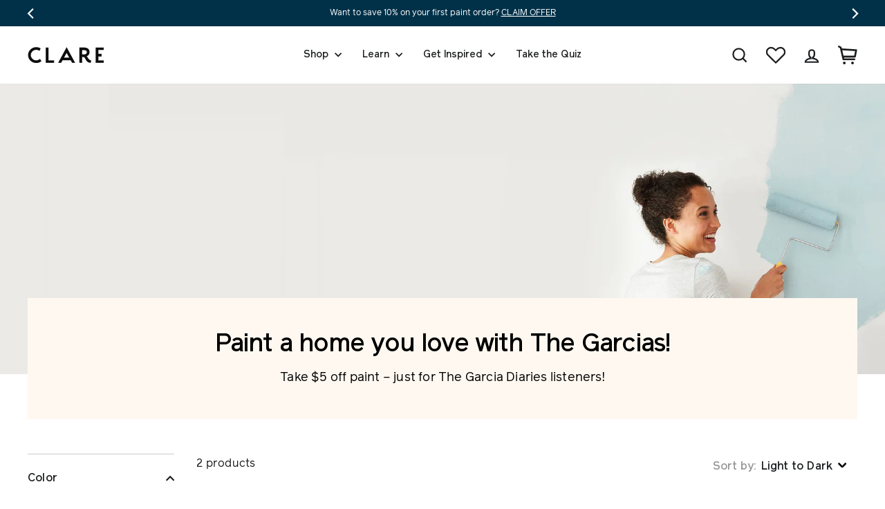

--- FILE ---
content_type: text/html; charset=utf-8
request_url: https://www.clare.com/collections/garcia/brown
body_size: 40208
content:
<!doctype html>
<html class="no-js" lang="en" dir="ltr">
<head>
 
  <meta charset="utf-8">
 <meta http-equiv="X-UA-Compatible" content="IE=edge,chrome=1">
  <meta name="viewport" content="width=device-width,initial-scale=1">
  <meta name="theme-color" content="#f5be18">
    <link rel="preconnect" href="https://cdn.shopify.com">
  <link rel="preconnect" href="https://fonts.shopifycdn.com">
  <link rel="dns-prefetch" href="https://ajax.googleapis.com">
  <link rel="dns-prefetch" href="https://fonts.googleapis.com">
  <link rel="dns-prefetch" href="https://fonts.gstatic.com">
  
  
    <link rel="canonical" href="https://www.clare.com/collections/garcia" />
  
<link rel="shortcut icon" href="//www.clare.com/cdn/shop/files/logo_360x_0efbc438-3fd4-4900-8799-a83404bbe7fb_32x32.png?v=1623080638" type="image/png" /><title>Paint a home you love with The Garcias!
 &ndash; Tagged &quot;Brown&quot;&ndash; Clare
</title>
<meta name="description" content="Take $5 off paint – just for The Garcia Diaries listeners!"><meta property="og:site_name" content="Clare">
  <meta property="og:url" content="https://www.clare.com/collections/garcia/brown">
  <meta property="og:title" content="Paint a home you love with The Garcias!">
  <meta property="og:type" content="website">
  <meta property="og:description" content="Take $5 off paint – just for The Garcia Diaries listeners!"><meta property="og:image" content="http://www.clare.com/cdn/shop/collections/Meet_Clare_LP_Hero_desktop_1_91de746b-ecf4-4054-9dbf-63a515a7bd3f.webp?v=1652480162">
        <meta property="og:image:secure_url" content="https://www.clare.com/cdn/shop/collections/Meet_Clare_LP_Hero_desktop_1_91de746b-ecf4-4054-9dbf-63a515a7bd3f.webp?v=1652480162">
        <meta property="og:image:width" content="2880">
        <meta property="og:image:height" content="1620"><meta name="twitter:site" content="@clarepaint">
  <meta name="twitter:card" content="summary_large_image">
  <meta name="twitter:title" content="Paint a home you love with The Garcias!">
  <meta name="twitter:description" content="Take $5 off paint – just for The Garcia Diaries listeners!">

   <link href="//www.clare.com/cdn/shop/t/344/assets/theme.css?v=16092418260426408281765386703" rel="stylesheet" type="text/css" media="all" />
   
  
<style data-shopify>:root {
    --typeHeaderPrimary: 'Reader';--typeHeaderFallback: Montserrat;
    --typeHeaderSize: 72px;
    --typeHeaderWeight: 500;
    --typeHeaderLineHeight: 1.2;
    --typeHeaderSpacing: 0.0em;

    --typeBasePrimary:'Freight';--typeBaseFallback:Jost;
    --typeBaseSize: 16px;
    --typeBaseWeight: 400;
    --typeBaseSpacing: 0.0em;
    --typeBaseLineHeight: 1.6;

    --typeCollectionTitle: 16px;

    --iconWeight: 5px;
    --iconLinecaps: miter;

    
      --buttonRadius: 50px;
    

    --colorGridOverlayOpacity: 0.1;
  }

  .placeholder-content {
    background-image: linear-gradient(100deg, rgba(0,0,0,0) 40%, rgba(0, 0, 0, 0.0) 63%, rgba(0,0,0,0) 79%);
  }

  --colorBlack: #1b1d1e;
  --colorMidDarkGrey: #4e5457;
  --colorLighterBlue: #f7fafb;
  --colorAqua: #8ac7cb;
  --colorYellow: #f5be18;
  --dropShadow: 0px 0px 20px rgba(0, 49, 73, 0.1);</style>
  
  
  
  <script>
    document.documentElement.className = document.documentElement.className.replace('no-js', 'js');

    window.theme = window.theme || {};
    theme.routes = {
      home: "/",
      cart: "/cart.js",
      cartPage: "/cart",
      cartAdd: "/cart/add.js",
      cartChange: "/cart/change.js",
      cartUpdate: "/cart/update.js"
    };
    theme.strings = {
      soldOut: "Restocking",
      unavailable: "Unavailable",
      stockLabel: "Only [count] items in stock!",
      willNotShipUntil: "Will not ship until [date]",
      willBeInStockAfter: "Will be in stock after [date]",
      waitingForStock: "Inventory on the way",
      savePrice: "Save [saved_amount]",
      cartEmpty: "A blank wall, huh? Add some color!",
      cartTermsConfirmation: "You must agree with the terms and conditions of sales to check out",
      searchCollections: "Collections:",
      searchPages: "Pages:",
      searchArticles: "Articles:"
    };
    theme.settings = {
      baseAssetsPath: "\/\/www.clare.com\/cdn\/shop\/t\/344\/assets\/",
      cacheBusting: "?v=474589986763358114217653867031",
      dynamicVariantsEnable: true,
      dynamicVariantType: "button",
      cartType: "drawer",
      isCustomerTemplate: false,
      moneyFormat: "${{amount_no_decimals}}",
      saveType: "dollar",
      recentlyViewedEnabled: false,
      productImageSize: "natural",
      productImageCover: false,
      predictiveSearch: false,
      predictiveSearchType: "product,article",
      inventoryThreshold: 10,
      quickView: false,
      themeName: 'Impulse',
      themeVersion: "4.1.1"
    };
    theme.freeShippingThresholdData = {
      thresholdDollars: 200,
      aboveThresholdMessage: "Great news! You’ve earned free shipping!",
      belowThresholdMessage: "You are [money] away from qualifying for free shipping.",
    };
    theme.cartState = {
      paintOnly: true,
      swatchesOnly: true,
    };
  </script>

  <script>window.performance && window.performance.mark && window.performance.mark('shopify.content_for_header.start');</script><meta name="google-site-verification" content="qjU2-oX17DjxujWpjdNWXDOYzEQGnbcTFfx8x-1g384">
<meta name="google-site-verification" content="MbCKXYzOYkQMfFVoxDGeBTWV6bdoZR3DtaIuO5h0d4s">
<meta id="shopify-digital-wallet" name="shopify-digital-wallet" content="/665583668/digital_wallets/dialog">
<meta name="shopify-checkout-api-token" content="8b8d55ecc2406fb70a8aa891af03af66">
<link rel="alternate" type="application/atom+xml" title="Feed" href="/collections/garcia/brown.atom" />
<link rel="alternate" type="application/json+oembed" href="https://www.clare.com/collections/garcia/brown.oembed">
<script async="async" src="/checkouts/internal/preloads.js?locale=en-US"></script>
<link rel="preconnect" href="https://shop.app" crossorigin="anonymous">
<script async="async" src="https://shop.app/checkouts/internal/preloads.js?locale=en-US&shop_id=665583668" crossorigin="anonymous"></script>
<script id="apple-pay-shop-capabilities" type="application/json">{"shopId":665583668,"countryCode":"US","currencyCode":"USD","merchantCapabilities":["supports3DS"],"merchantId":"gid:\/\/shopify\/Shop\/665583668","merchantName":"Clare","requiredBillingContactFields":["postalAddress","email","phone"],"requiredShippingContactFields":["postalAddress","email","phone"],"shippingType":"shipping","supportedNetworks":["visa","masterCard","amex","discover","elo","jcb"],"total":{"type":"pending","label":"Clare","amount":"1.00"},"shopifyPaymentsEnabled":true,"supportsSubscriptions":true}</script>
<script id="shopify-features" type="application/json">{"accessToken":"8b8d55ecc2406fb70a8aa891af03af66","betas":["rich-media-storefront-analytics"],"domain":"www.clare.com","predictiveSearch":true,"shopId":665583668,"locale":"en"}</script>
<script>var Shopify = Shopify || {};
Shopify.shop = "clarepaint.myshopify.com";
Shopify.locale = "en";
Shopify.currency = {"active":"USD","rate":"1.0"};
Shopify.country = "US";
Shopify.theme = {"name":"12\/10 - Clare Paint Theme","id":148580991028,"schema_name":"Impulse","schema_version":"4.1.1","theme_store_id":796,"role":"main"};
Shopify.theme.handle = "null";
Shopify.theme.style = {"id":null,"handle":null};
Shopify.cdnHost = "www.clare.com/cdn";
Shopify.routes = Shopify.routes || {};
Shopify.routes.root = "/";</script>
<script type="module">!function(o){(o.Shopify=o.Shopify||{}).modules=!0}(window);</script>
<script>!function(o){function n(){var o=[];function n(){o.push(Array.prototype.slice.apply(arguments))}return n.q=o,n}var t=o.Shopify=o.Shopify||{};t.loadFeatures=n(),t.autoloadFeatures=n()}(window);</script>
<script>
  window.ShopifyPay = window.ShopifyPay || {};
  window.ShopifyPay.apiHost = "shop.app\/pay";
  window.ShopifyPay.redirectState = null;
</script>
<script id="shop-js-analytics" type="application/json">{"pageType":"collection"}</script>
<script defer="defer" async type="module" src="//www.clare.com/cdn/shopifycloud/shop-js/modules/v2/client.init-shop-cart-sync_BdyHc3Nr.en.esm.js"></script>
<script defer="defer" async type="module" src="//www.clare.com/cdn/shopifycloud/shop-js/modules/v2/chunk.common_Daul8nwZ.esm.js"></script>
<script type="module">
  await import("//www.clare.com/cdn/shopifycloud/shop-js/modules/v2/client.init-shop-cart-sync_BdyHc3Nr.en.esm.js");
await import("//www.clare.com/cdn/shopifycloud/shop-js/modules/v2/chunk.common_Daul8nwZ.esm.js");

  window.Shopify.SignInWithShop?.initShopCartSync?.({"fedCMEnabled":true,"windoidEnabled":true});

</script>
<script>
  window.Shopify = window.Shopify || {};
  if (!window.Shopify.featureAssets) window.Shopify.featureAssets = {};
  window.Shopify.featureAssets['shop-js'] = {"shop-cart-sync":["modules/v2/client.shop-cart-sync_QYOiDySF.en.esm.js","modules/v2/chunk.common_Daul8nwZ.esm.js"],"init-fed-cm":["modules/v2/client.init-fed-cm_DchLp9rc.en.esm.js","modules/v2/chunk.common_Daul8nwZ.esm.js"],"shop-button":["modules/v2/client.shop-button_OV7bAJc5.en.esm.js","modules/v2/chunk.common_Daul8nwZ.esm.js"],"init-windoid":["modules/v2/client.init-windoid_DwxFKQ8e.en.esm.js","modules/v2/chunk.common_Daul8nwZ.esm.js"],"shop-cash-offers":["modules/v2/client.shop-cash-offers_DWtL6Bq3.en.esm.js","modules/v2/chunk.common_Daul8nwZ.esm.js","modules/v2/chunk.modal_CQq8HTM6.esm.js"],"shop-toast-manager":["modules/v2/client.shop-toast-manager_CX9r1SjA.en.esm.js","modules/v2/chunk.common_Daul8nwZ.esm.js"],"init-shop-email-lookup-coordinator":["modules/v2/client.init-shop-email-lookup-coordinator_UhKnw74l.en.esm.js","modules/v2/chunk.common_Daul8nwZ.esm.js"],"pay-button":["modules/v2/client.pay-button_DzxNnLDY.en.esm.js","modules/v2/chunk.common_Daul8nwZ.esm.js"],"avatar":["modules/v2/client.avatar_BTnouDA3.en.esm.js"],"init-shop-cart-sync":["modules/v2/client.init-shop-cart-sync_BdyHc3Nr.en.esm.js","modules/v2/chunk.common_Daul8nwZ.esm.js"],"shop-login-button":["modules/v2/client.shop-login-button_D8B466_1.en.esm.js","modules/v2/chunk.common_Daul8nwZ.esm.js","modules/v2/chunk.modal_CQq8HTM6.esm.js"],"init-customer-accounts-sign-up":["modules/v2/client.init-customer-accounts-sign-up_C8fpPm4i.en.esm.js","modules/v2/client.shop-login-button_D8B466_1.en.esm.js","modules/v2/chunk.common_Daul8nwZ.esm.js","modules/v2/chunk.modal_CQq8HTM6.esm.js"],"init-shop-for-new-customer-accounts":["modules/v2/client.init-shop-for-new-customer-accounts_CVTO0Ztu.en.esm.js","modules/v2/client.shop-login-button_D8B466_1.en.esm.js","modules/v2/chunk.common_Daul8nwZ.esm.js","modules/v2/chunk.modal_CQq8HTM6.esm.js"],"init-customer-accounts":["modules/v2/client.init-customer-accounts_dRgKMfrE.en.esm.js","modules/v2/client.shop-login-button_D8B466_1.en.esm.js","modules/v2/chunk.common_Daul8nwZ.esm.js","modules/v2/chunk.modal_CQq8HTM6.esm.js"],"shop-follow-button":["modules/v2/client.shop-follow-button_CkZpjEct.en.esm.js","modules/v2/chunk.common_Daul8nwZ.esm.js","modules/v2/chunk.modal_CQq8HTM6.esm.js"],"lead-capture":["modules/v2/client.lead-capture_BntHBhfp.en.esm.js","modules/v2/chunk.common_Daul8nwZ.esm.js","modules/v2/chunk.modal_CQq8HTM6.esm.js"],"checkout-modal":["modules/v2/client.checkout-modal_CfxcYbTm.en.esm.js","modules/v2/chunk.common_Daul8nwZ.esm.js","modules/v2/chunk.modal_CQq8HTM6.esm.js"],"shop-login":["modules/v2/client.shop-login_Da4GZ2H6.en.esm.js","modules/v2/chunk.common_Daul8nwZ.esm.js","modules/v2/chunk.modal_CQq8HTM6.esm.js"],"payment-terms":["modules/v2/client.payment-terms_MV4M3zvL.en.esm.js","modules/v2/chunk.common_Daul8nwZ.esm.js","modules/v2/chunk.modal_CQq8HTM6.esm.js"]};
</script>
<script>(function() {
  var isLoaded = false;
  function asyncLoad() {
    if (isLoaded) return;
    isLoaded = true;
    var urls = ["https:\/\/d3hw6dc1ow8pp2.cloudfront.net\/reviewsWidget.min.js?shop=clarepaint.myshopify.com","https:\/\/formbuilder.hulkapps.com\/skeletopapp.js?shop=clarepaint.myshopify.com","https:\/\/str.rise-ai.com\/?shop=clarepaint.myshopify.com","https:\/\/strn.rise-ai.com\/?shop=clarepaint.myshopify.com","https:\/\/tools.luckyorange.com\/core\/lo.js?site-id=93484d09\u0026shop=clarepaint.myshopify.com","\/\/cdn.shopify.com\/proxy\/81b2665286bb445c0b8a72b698c75fcbb671c8a01643dee19264b0ef28a7baa5\/s3-us-west-2.amazonaws.com\/jsstore\/a\/350H8D8\/ge.js?shop=clarepaint.myshopify.com\u0026sp-cache-control=cHVibGljLCBtYXgtYWdlPTkwMA","\/\/cdn.shopify.com\/proxy\/6fa6e15670ff75156010e32680f9131fc977025b2a006f1f93c1c2bb2e1fad23\/app.retention.com\/shopify\/shopify_app_add_to_cart_script.js?shop=clarepaint.myshopify.com\u0026sp-cache-control=cHVibGljLCBtYXgtYWdlPTkwMA","https:\/\/cdn.shopify.com\/s\/files\/1\/0006\/6558\/3668\/t\/222\/assets\/D5Pi2RHv237iC72x.js?v=1699318059\u0026shopId=33548\u0026shop=clarepaint.myshopify.com","https:\/\/config.gorgias.chat\/bundle-loader\/01GYCBYTYXJHQ7ZFCAX8P4REM3?source=shopify1click\u0026shop=clarepaint.myshopify.com","https:\/\/search-us3.omegacommerce.com\/instant\/initjs?ID=97fcd4f0-1680-4f46-ab3c-db2d04f20988\u0026shop=clarepaint.myshopify.com","https:\/\/sdk.postscript.io\/sdk-script-loader.bundle.js?shopId=33548\u0026shop=clarepaint.myshopify.com","https:\/\/cdn.9gtb.com\/loader.js?g_cvt_id=6e9ffb06-7b48-4391-85c4-24ab45f300c8\u0026shop=clarepaint.myshopify.com"];
    for (var i = 0; i < urls.length; i++) {
      var s = document.createElement('script');
      s.type = 'text/javascript';
      s.async = true;
      s.src = urls[i];
      var x = document.getElementsByTagName('script')[0];
      x.parentNode.insertBefore(s, x);
    }
  };
  if(window.attachEvent) {
    window.attachEvent('onload', asyncLoad);
  } else {
    window.addEventListener('load', asyncLoad, false);
  }
})();</script>
<script id="__st">var __st={"a":665583668,"offset":-18000,"reqid":"dfd1ad9e-7096-4293-a554-0d75ed26906d-1768996349","pageurl":"www.clare.com\/collections\/garcia\/brown","u":"c4b7adfd3738","p":"collection","rtyp":"collection","rid":271960440884};</script>
<script>window.ShopifyPaypalV4VisibilityTracking = true;</script>
<script id="captcha-bootstrap">!function(){'use strict';const t='contact',e='account',n='new_comment',o=[[t,t],['blogs',n],['comments',n],[t,'customer']],c=[[e,'customer_login'],[e,'guest_login'],[e,'recover_customer_password'],[e,'create_customer']],r=t=>t.map((([t,e])=>`form[action*='/${t}']:not([data-nocaptcha='true']) input[name='form_type'][value='${e}']`)).join(','),a=t=>()=>t?[...document.querySelectorAll(t)].map((t=>t.form)):[];function s(){const t=[...o],e=r(t);return a(e)}const i='password',u='form_key',d=['recaptcha-v3-token','g-recaptcha-response','h-captcha-response',i],f=()=>{try{return window.sessionStorage}catch{return}},m='__shopify_v',_=t=>t.elements[u];function p(t,e,n=!1){try{const o=window.sessionStorage,c=JSON.parse(o.getItem(e)),{data:r}=function(t){const{data:e,action:n}=t;return t[m]||n?{data:e,action:n}:{data:t,action:n}}(c);for(const[e,n]of Object.entries(r))t.elements[e]&&(t.elements[e].value=n);n&&o.removeItem(e)}catch(o){console.error('form repopulation failed',{error:o})}}const l='form_type',E='cptcha';function T(t){t.dataset[E]=!0}const w=window,h=w.document,L='Shopify',v='ce_forms',y='captcha';let A=!1;((t,e)=>{const n=(g='f06e6c50-85a8-45c8-87d0-21a2b65856fe',I='https://cdn.shopify.com/shopifycloud/storefront-forms-hcaptcha/ce_storefront_forms_captcha_hcaptcha.v1.5.2.iife.js',D={infoText:'Protected by hCaptcha',privacyText:'Privacy',termsText:'Terms'},(t,e,n)=>{const o=w[L][v],c=o.bindForm;if(c)return c(t,g,e,D).then(n);var r;o.q.push([[t,g,e,D],n]),r=I,A||(h.body.append(Object.assign(h.createElement('script'),{id:'captcha-provider',async:!0,src:r})),A=!0)});var g,I,D;w[L]=w[L]||{},w[L][v]=w[L][v]||{},w[L][v].q=[],w[L][y]=w[L][y]||{},w[L][y].protect=function(t,e){n(t,void 0,e),T(t)},Object.freeze(w[L][y]),function(t,e,n,w,h,L){const[v,y,A,g]=function(t,e,n){const i=e?o:[],u=t?c:[],d=[...i,...u],f=r(d),m=r(i),_=r(d.filter((([t,e])=>n.includes(e))));return[a(f),a(m),a(_),s()]}(w,h,L),I=t=>{const e=t.target;return e instanceof HTMLFormElement?e:e&&e.form},D=t=>v().includes(t);t.addEventListener('submit',(t=>{const e=I(t);if(!e)return;const n=D(e)&&!e.dataset.hcaptchaBound&&!e.dataset.recaptchaBound,o=_(e),c=g().includes(e)&&(!o||!o.value);(n||c)&&t.preventDefault(),c&&!n&&(function(t){try{if(!f())return;!function(t){const e=f();if(!e)return;const n=_(t);if(!n)return;const o=n.value;o&&e.removeItem(o)}(t);const e=Array.from(Array(32),(()=>Math.random().toString(36)[2])).join('');!function(t,e){_(t)||t.append(Object.assign(document.createElement('input'),{type:'hidden',name:u})),t.elements[u].value=e}(t,e),function(t,e){const n=f();if(!n)return;const o=[...t.querySelectorAll(`input[type='${i}']`)].map((({name:t})=>t)),c=[...d,...o],r={};for(const[a,s]of new FormData(t).entries())c.includes(a)||(r[a]=s);n.setItem(e,JSON.stringify({[m]:1,action:t.action,data:r}))}(t,e)}catch(e){console.error('failed to persist form',e)}}(e),e.submit())}));const S=(t,e)=>{t&&!t.dataset[E]&&(n(t,e.some((e=>e===t))),T(t))};for(const o of['focusin','change'])t.addEventListener(o,(t=>{const e=I(t);D(e)&&S(e,y())}));const B=e.get('form_key'),M=e.get(l),P=B&&M;t.addEventListener('DOMContentLoaded',(()=>{const t=y();if(P)for(const e of t)e.elements[l].value===M&&p(e,B);[...new Set([...A(),...v().filter((t=>'true'===t.dataset.shopifyCaptcha))])].forEach((e=>S(e,t)))}))}(h,new URLSearchParams(w.location.search),n,t,e,['guest_login'])})(!0,!0)}();</script>
<script integrity="sha256-4kQ18oKyAcykRKYeNunJcIwy7WH5gtpwJnB7kiuLZ1E=" data-source-attribution="shopify.loadfeatures" defer="defer" src="//www.clare.com/cdn/shopifycloud/storefront/assets/storefront/load_feature-a0a9edcb.js" crossorigin="anonymous"></script>
<script crossorigin="anonymous" defer="defer" src="//www.clare.com/cdn/shopifycloud/storefront/assets/shopify_pay/storefront-65b4c6d7.js?v=20250812"></script>
<script data-source-attribution="shopify.dynamic_checkout.dynamic.init">var Shopify=Shopify||{};Shopify.PaymentButton=Shopify.PaymentButton||{isStorefrontPortableWallets:!0,init:function(){window.Shopify.PaymentButton.init=function(){};var t=document.createElement("script");t.src="https://www.clare.com/cdn/shopifycloud/portable-wallets/latest/portable-wallets.en.js",t.type="module",document.head.appendChild(t)}};
</script>
<script data-source-attribution="shopify.dynamic_checkout.buyer_consent">
  function portableWalletsHideBuyerConsent(e){var t=document.getElementById("shopify-buyer-consent"),n=document.getElementById("shopify-subscription-policy-button");t&&n&&(t.classList.add("hidden"),t.setAttribute("aria-hidden","true"),n.removeEventListener("click",e))}function portableWalletsShowBuyerConsent(e){var t=document.getElementById("shopify-buyer-consent"),n=document.getElementById("shopify-subscription-policy-button");t&&n&&(t.classList.remove("hidden"),t.removeAttribute("aria-hidden"),n.addEventListener("click",e))}window.Shopify?.PaymentButton&&(window.Shopify.PaymentButton.hideBuyerConsent=portableWalletsHideBuyerConsent,window.Shopify.PaymentButton.showBuyerConsent=portableWalletsShowBuyerConsent);
</script>
<script data-source-attribution="shopify.dynamic_checkout.cart.bootstrap">document.addEventListener("DOMContentLoaded",(function(){function t(){return document.querySelector("shopify-accelerated-checkout-cart, shopify-accelerated-checkout")}if(t())Shopify.PaymentButton.init();else{new MutationObserver((function(e,n){t()&&(Shopify.PaymentButton.init(),n.disconnect())})).observe(document.body,{childList:!0,subtree:!0})}}));
</script>
<link id="shopify-accelerated-checkout-styles" rel="stylesheet" media="screen" href="https://www.clare.com/cdn/shopifycloud/portable-wallets/latest/accelerated-checkout-backwards-compat.css" crossorigin="anonymous">
<style id="shopify-accelerated-checkout-cart">
        #shopify-buyer-consent {
  margin-top: 1em;
  display: inline-block;
  width: 100%;
}

#shopify-buyer-consent.hidden {
  display: none;
}

#shopify-subscription-policy-button {
  background: none;
  border: none;
  padding: 0;
  text-decoration: underline;
  font-size: inherit;
  cursor: pointer;
}

#shopify-subscription-policy-button::before {
  box-shadow: none;
}

      </style>

<script>window.performance && window.performance.mark && window.performance.mark('shopify.content_for_header.end');</script>

  <script src="//www.clare.com/cdn/shop/t/344/assets/vendor-scripts-v9.js" defer="defer"></script><script src="//www.clare.com/cdn/shop/t/344/assets/theme.js?v=111248552933337079301765386703" defer="defer"></script>
  <script src="//www.clare.com/cdn/shop/t/344/assets/custom.js?v=51295917695199624391765393013" defer="defer"></script><!-- Okendo -->
  <link href="https://d3hw6dc1ow8pp2.cloudfront.net/styles/main.min.css" rel="stylesheet" type="text/css">
<style type="text/css">
.okeReviews .okeReviews-reviewsWidget-header-controls-writeReview {
        display: inline-block;
    }
    .okeReviews .okeReviews-reviewsWidget.is-okeReviews-empty {
        display: block;
    }
</style>
<script type="application/json" id="oke-reviews-settings">
{"analyticsSettings":{"isWidgetOnScreenTrackingEnabled":false,"provider":"gtm"},"disableInitialReviewsFetchOnProducts":false,"filtersEnabled":false,"initialReviewDisplayCount":5,"locale":"en","localeAndVariant":{"code":"en"},"omitMicrodata":true,"reviewSortOrder":"date","subscriberId":"ab5437e3-2fd0-4dc2-beaa-d5813f698792","widgetTemplateId":"featured-media","starRatingColor":"#F5BE18","recorderPlus":true,"recorderQandaPlus":true}
</script>

  <link rel="stylesheet" type="text/css" href="https://dov7r31oq5dkj.cloudfront.net/ab5437e3-2fd0-4dc2-beaa-d5813f698792/widget-style-customisations.css?v=0ff3fbd5-cef0-4ea3-89cf-a0501a81fd4e">

  <!-- Step 3: Preload the font files -->
  <link rel="preload" href="//www.clare.com/cdn/shop/t/344/assets/fonts.scss.css?v=80655465879639901841765386703" as="style">
  <link rel="preload" href="//www.clare.com/cdn/shop/t/344/assets/reader-bold.woff2?123" as="font" type="font/woff2" crossorigin>
  <link rel="preload" href="//www.clare.com/cdn/shop/t/344/assets/reader-medium.woff2?123" as="font" type="font/woff2" crossorigin>
  <link rel="preload" href="//www.clare.com/cdn/shop/t/344/assets/reader-medium-italic.woff2?123" as="font" type="font/woff2" crossorigin>
  <link rel="preload" href="//www.clare.com/cdn/shop/t/344/assets/reader-regular.woff2?123" as="font" type="font/woff2" crossorigin>
  <link rel="preload" href="//www.clare.com/cdn/shop/t/344/assets/reader-italic.woff2?123" as="font" type="font/woff2" crossorigin>

  <!-- Step 4: Load the font files -->
  <link rel="stylesheet" href="//www.clare.com/cdn/shop/t/344/assets/fonts.scss.css?v=80655465879639901841765386703" media="none" onload="if (media != 'all') media = 'all'; document.documentElement.className += ' fonts-loaded';">
  <noscript><link href="//www.clare.com/cdn/shop/t/344/assets/fonts.scss.css?v=80655465879639901841765386703" rel="stylesheet" type="text/css" media="all" /></noscript>
  
<!-- BEGIN app block: shopify://apps/elevar-conversion-tracking/blocks/dataLayerEmbed/bc30ab68-b15c-4311-811f-8ef485877ad6 -->



<script type="module" dynamic>
  const configUrl = "/a/elevar/static/configs/f18163b21ed96e1e15eda5678e1f798cf1bba091/config.js";
  const config = (await import(configUrl)).default;
  const scriptUrl = config.script_src_app_theme_embed;

  if (scriptUrl) {
    const { handler } = await import(scriptUrl);

    await handler(
      config,
      {
        cartData: {
  marketId: "3393945652",
  attributes:{},
  cartTotal: "0.0",
  currencyCode:"USD",
  items: []
}
,
        user: {cartTotal: "0.0",
    currencyCode:"USD",customer: {},
}
,
        isOnCartPage:false,
        collectionView:{
    currencyCode:"USD",
    items: [{id:"PNT100-DP-53",name:"Coffee Date",
          brand:"Clare",
          category:"Interior Paint",
          variant:"Gallon \/ Wall Paint (Eggshell)",
          price: "28.0",
          productId: "6549550661684",
          variantId: "39300817092660",
          handle:"paint-coffee-date",
          compareAtPrice: "0.0",image:"\/\/www.clare.com\/cdn\/shop\/files\/paint-coffee-date_lifestyle.jpg?v=1695749810"},{id:"PNT100-DP-52",name:"Dirty Chai",
          brand:"Clare",
          category:"Interior Paint",
          variant:"Gallon \/ Wall Paint (Eggshell)",
          price: "28.0",
          productId: "6549550923828",
          variantId: "39300817485876",
          handle:"paint-dirty-chai",
          compareAtPrice: "0.0",image:"\/\/www.clare.com\/cdn\/shop\/files\/paint-dirty-chai_lifestyle.jpg?v=1695749911"},]
  },
        searchResultsView:null,
        productView:null,
        checkoutComplete: null
      }
    );
  }
</script>


<!-- END app block --><!-- BEGIN app block: shopify://apps/klaviyo-email-marketing-sms/blocks/klaviyo-onsite-embed/2632fe16-c075-4321-a88b-50b567f42507 -->












  <script async src="https://static.klaviyo.com/onsite/js/JuCbTU/klaviyo.js?company_id=JuCbTU"></script>
  <script>!function(){if(!window.klaviyo){window._klOnsite=window._klOnsite||[];try{window.klaviyo=new Proxy({},{get:function(n,i){return"push"===i?function(){var n;(n=window._klOnsite).push.apply(n,arguments)}:function(){for(var n=arguments.length,o=new Array(n),w=0;w<n;w++)o[w]=arguments[w];var t="function"==typeof o[o.length-1]?o.pop():void 0,e=new Promise((function(n){window._klOnsite.push([i].concat(o,[function(i){t&&t(i),n(i)}]))}));return e}}})}catch(n){window.klaviyo=window.klaviyo||[],window.klaviyo.push=function(){var n;(n=window._klOnsite).push.apply(n,arguments)}}}}();</script>

  




  <script>
    window.klaviyoReviewsProductDesignMode = false
  </script>







<!-- END app block --><!-- BEGIN app block: shopify://apps/okendo/blocks/theme-settings/bb689e69-ea70-4661-8fb7-ad24a2e23c29 --><!-- BEGIN app snippet: header-metafields -->




    <script id="okeReferralSettings" type="application/json">{"subscriberId":"ab5437e3-2fd0-4dc2-beaa-d5813f698792","matchCustomerLocale":false,"localeAndVariant":{"code":"en"},"referralSettings":{"rewardSet":{"sender":{"description":"$10 off your next $150+ order. ","value":10,"valueType":"fixed_amount"},"recipient":{"description":"$10 off your next $150+ order. ","value":10,"valueType":"fixed_amount"}},"terms":{"enabled":false},"textContentSet":{"recipient":{"thankYouTitleText":"Get $10 off!","titleText":"Get $10 off!","bodyText":"Share your email to receive your referral discount."},"sender":{"thankYouTitleText":"Thank you for sharing Clare!","titleText":"Give $10, Get $10","bodyText":"Give friends $10 off their first $150+ order and you’ll get $10 when they purchase!"}},"showMarketingOptIn":true,"socialShare":{"options":{"sms":true,"twitter":true,"whatsApp":true,"facebookMessenger":true,"facebook":true},"defaultText":"I love Clare! Use this link to get a discount!","displayType":"monochrome","style":{"fillColor":"#F5BE18","backgroundColor":"#FFFFFF"}},"style":{"button":{"hoverBackgroundColor":"#FFFFFF","backgroundColor":"#F5BE18","hoverTextColor":"#F5BE18","textColor":"#FFFFFF"},"text":{"primaryColor":"#384B57","secondaryColor":"#6B6D80"},"hideOkendoBranding":true,"bubble":{"textColor":"#828A8E","backgroundColor":"#F7F7F8"},"removeBorderRadius":false,"textField":{"border":{"color":"#DBDDE4","focusColor":"#F5BE18","focusShadowColor":"#FBE5A3"}}}}}</script><script type="text/javascript" defer="" src="https://d3hw6dc1ow8pp2.cloudfront.net/referrals/js/referrals-api.js"></script>






    <link href="https://d3hw6dc1ow8pp2.cloudfront.net/styles/main.min.css" rel="stylesheet" type="text/css">
<style type="text/css">
.okeReviews .okeReviews-reviewsWidget-header-controls-writeReview {
        display: inline-block;
    }
    .okeReviews .okeReviews-reviewsWidget.is-okeReviews-empty {
        display: block;
    }
</style>
<script type="application/json" id="oke-reviews-settings">
{"analyticsSettings":{"isWidgetOnScreenTrackingEnabled":false,"provider":"gtm"},"disableInitialReviewsFetchOnProducts":false,"filtersEnabled":false,"initialReviewDisplayCount":5,"locale":"en","localeAndVariant":{"code":"en"},"omitMicrodata":true,"reviewSortOrder":"date","subscriberId":"ab5437e3-2fd0-4dc2-beaa-d5813f698792","widgetTemplateId":"featured-media","starRatingColor":"#F5BE18","recorderPlus":true,"recorderQandaPlus":true}
</script>

    <link rel="stylesheet" type="text/css" href="https://dov7r31oq5dkj.cloudfront.net/ab5437e3-2fd0-4dc2-beaa-d5813f698792/widget-style-customisations.css?v=0ff3fbd5-cef0-4ea3-89cf-a0501a81fd4e">













<!-- END app snippet -->

<!-- BEGIN app snippet: widget-plus-initialisation-script -->




<!-- END app snippet -->


<!-- END app block --><link href="https://monorail-edge.shopifysvc.com" rel="dns-prefetch">
<script>(function(){if ("sendBeacon" in navigator && "performance" in window) {try {var session_token_from_headers = performance.getEntriesByType('navigation')[0].serverTiming.find(x => x.name == '_s').description;} catch {var session_token_from_headers = undefined;}var session_cookie_matches = document.cookie.match(/_shopify_s=([^;]*)/);var session_token_from_cookie = session_cookie_matches && session_cookie_matches.length === 2 ? session_cookie_matches[1] : "";var session_token = session_token_from_headers || session_token_from_cookie || "";function handle_abandonment_event(e) {var entries = performance.getEntries().filter(function(entry) {return /monorail-edge.shopifysvc.com/.test(entry.name);});if (!window.abandonment_tracked && entries.length === 0) {window.abandonment_tracked = true;var currentMs = Date.now();var navigation_start = performance.timing.navigationStart;var payload = {shop_id: 665583668,url: window.location.href,navigation_start,duration: currentMs - navigation_start,session_token,page_type: "collection"};window.navigator.sendBeacon("https://monorail-edge.shopifysvc.com/v1/produce", JSON.stringify({schema_id: "online_store_buyer_site_abandonment/1.1",payload: payload,metadata: {event_created_at_ms: currentMs,event_sent_at_ms: currentMs}}));}}window.addEventListener('pagehide', handle_abandonment_event);}}());</script>
<script id="web-pixels-manager-setup">(function e(e,d,r,n,o){if(void 0===o&&(o={}),!Boolean(null===(a=null===(i=window.Shopify)||void 0===i?void 0:i.analytics)||void 0===a?void 0:a.replayQueue)){var i,a;window.Shopify=window.Shopify||{};var t=window.Shopify;t.analytics=t.analytics||{};var s=t.analytics;s.replayQueue=[],s.publish=function(e,d,r){return s.replayQueue.push([e,d,r]),!0};try{self.performance.mark("wpm:start")}catch(e){}var l=function(){var e={modern:/Edge?\/(1{2}[4-9]|1[2-9]\d|[2-9]\d{2}|\d{4,})\.\d+(\.\d+|)|Firefox\/(1{2}[4-9]|1[2-9]\d|[2-9]\d{2}|\d{4,})\.\d+(\.\d+|)|Chrom(ium|e)\/(9{2}|\d{3,})\.\d+(\.\d+|)|(Maci|X1{2}).+ Version\/(15\.\d+|(1[6-9]|[2-9]\d|\d{3,})\.\d+)([,.]\d+|)( \(\w+\)|)( Mobile\/\w+|) Safari\/|Chrome.+OPR\/(9{2}|\d{3,})\.\d+\.\d+|(CPU[ +]OS|iPhone[ +]OS|CPU[ +]iPhone|CPU IPhone OS|CPU iPad OS)[ +]+(15[._]\d+|(1[6-9]|[2-9]\d|\d{3,})[._]\d+)([._]\d+|)|Android:?[ /-](13[3-9]|1[4-9]\d|[2-9]\d{2}|\d{4,})(\.\d+|)(\.\d+|)|Android.+Firefox\/(13[5-9]|1[4-9]\d|[2-9]\d{2}|\d{4,})\.\d+(\.\d+|)|Android.+Chrom(ium|e)\/(13[3-9]|1[4-9]\d|[2-9]\d{2}|\d{4,})\.\d+(\.\d+|)|SamsungBrowser\/([2-9]\d|\d{3,})\.\d+/,legacy:/Edge?\/(1[6-9]|[2-9]\d|\d{3,})\.\d+(\.\d+|)|Firefox\/(5[4-9]|[6-9]\d|\d{3,})\.\d+(\.\d+|)|Chrom(ium|e)\/(5[1-9]|[6-9]\d|\d{3,})\.\d+(\.\d+|)([\d.]+$|.*Safari\/(?![\d.]+ Edge\/[\d.]+$))|(Maci|X1{2}).+ Version\/(10\.\d+|(1[1-9]|[2-9]\d|\d{3,})\.\d+)([,.]\d+|)( \(\w+\)|)( Mobile\/\w+|) Safari\/|Chrome.+OPR\/(3[89]|[4-9]\d|\d{3,})\.\d+\.\d+|(CPU[ +]OS|iPhone[ +]OS|CPU[ +]iPhone|CPU IPhone OS|CPU iPad OS)[ +]+(10[._]\d+|(1[1-9]|[2-9]\d|\d{3,})[._]\d+)([._]\d+|)|Android:?[ /-](13[3-9]|1[4-9]\d|[2-9]\d{2}|\d{4,})(\.\d+|)(\.\d+|)|Mobile Safari.+OPR\/([89]\d|\d{3,})\.\d+\.\d+|Android.+Firefox\/(13[5-9]|1[4-9]\d|[2-9]\d{2}|\d{4,})\.\d+(\.\d+|)|Android.+Chrom(ium|e)\/(13[3-9]|1[4-9]\d|[2-9]\d{2}|\d{4,})\.\d+(\.\d+|)|Android.+(UC? ?Browser|UCWEB|U3)[ /]?(15\.([5-9]|\d{2,})|(1[6-9]|[2-9]\d|\d{3,})\.\d+)\.\d+|SamsungBrowser\/(5\.\d+|([6-9]|\d{2,})\.\d+)|Android.+MQ{2}Browser\/(14(\.(9|\d{2,})|)|(1[5-9]|[2-9]\d|\d{3,})(\.\d+|))(\.\d+|)|K[Aa][Ii]OS\/(3\.\d+|([4-9]|\d{2,})\.\d+)(\.\d+|)/},d=e.modern,r=e.legacy,n=navigator.userAgent;return n.match(d)?"modern":n.match(r)?"legacy":"unknown"}(),u="modern"===l?"modern":"legacy",c=(null!=n?n:{modern:"",legacy:""})[u],f=function(e){return[e.baseUrl,"/wpm","/b",e.hashVersion,"modern"===e.buildTarget?"m":"l",".js"].join("")}({baseUrl:d,hashVersion:r,buildTarget:u}),m=function(e){var d=e.version,r=e.bundleTarget,n=e.surface,o=e.pageUrl,i=e.monorailEndpoint;return{emit:function(e){var a=e.status,t=e.errorMsg,s=(new Date).getTime(),l=JSON.stringify({metadata:{event_sent_at_ms:s},events:[{schema_id:"web_pixels_manager_load/3.1",payload:{version:d,bundle_target:r,page_url:o,status:a,surface:n,error_msg:t},metadata:{event_created_at_ms:s}}]});if(!i)return console&&console.warn&&console.warn("[Web Pixels Manager] No Monorail endpoint provided, skipping logging."),!1;try{return self.navigator.sendBeacon.bind(self.navigator)(i,l)}catch(e){}var u=new XMLHttpRequest;try{return u.open("POST",i,!0),u.setRequestHeader("Content-Type","text/plain"),u.send(l),!0}catch(e){return console&&console.warn&&console.warn("[Web Pixels Manager] Got an unhandled error while logging to Monorail."),!1}}}}({version:r,bundleTarget:l,surface:e.surface,pageUrl:self.location.href,monorailEndpoint:e.monorailEndpoint});try{o.browserTarget=l,function(e){var d=e.src,r=e.async,n=void 0===r||r,o=e.onload,i=e.onerror,a=e.sri,t=e.scriptDataAttributes,s=void 0===t?{}:t,l=document.createElement("script"),u=document.querySelector("head"),c=document.querySelector("body");if(l.async=n,l.src=d,a&&(l.integrity=a,l.crossOrigin="anonymous"),s)for(var f in s)if(Object.prototype.hasOwnProperty.call(s,f))try{l.dataset[f]=s[f]}catch(e){}if(o&&l.addEventListener("load",o),i&&l.addEventListener("error",i),u)u.appendChild(l);else{if(!c)throw new Error("Did not find a head or body element to append the script");c.appendChild(l)}}({src:f,async:!0,onload:function(){if(!function(){var e,d;return Boolean(null===(d=null===(e=window.Shopify)||void 0===e?void 0:e.analytics)||void 0===d?void 0:d.initialized)}()){var d=window.webPixelsManager.init(e)||void 0;if(d){var r=window.Shopify.analytics;r.replayQueue.forEach((function(e){var r=e[0],n=e[1],o=e[2];d.publishCustomEvent(r,n,o)})),r.replayQueue=[],r.publish=d.publishCustomEvent,r.visitor=d.visitor,r.initialized=!0}}},onerror:function(){return m.emit({status:"failed",errorMsg:"".concat(f," has failed to load")})},sri:function(e){var d=/^sha384-[A-Za-z0-9+/=]+$/;return"string"==typeof e&&d.test(e)}(c)?c:"",scriptDataAttributes:o}),m.emit({status:"loading"})}catch(e){m.emit({status:"failed",errorMsg:(null==e?void 0:e.message)||"Unknown error"})}}})({shopId: 665583668,storefrontBaseUrl: "https://www.clare.com",extensionsBaseUrl: "https://extensions.shopifycdn.com/cdn/shopifycloud/web-pixels-manager",monorailEndpoint: "https://monorail-edge.shopifysvc.com/unstable/produce_batch",surface: "storefront-renderer",enabledBetaFlags: ["2dca8a86"],webPixelsConfigList: [{"id":"1607630900","configuration":"{\"accountID\":\"JuCbTU\",\"webPixelConfig\":\"eyJlbmFibGVBZGRlZFRvQ2FydEV2ZW50cyI6IHRydWV9\"}","eventPayloadVersion":"v1","runtimeContext":"STRICT","scriptVersion":"524f6c1ee37bacdca7657a665bdca589","type":"APP","apiClientId":123074,"privacyPurposes":["ANALYTICS","MARKETING"],"dataSharingAdjustments":{"protectedCustomerApprovalScopes":["read_customer_address","read_customer_email","read_customer_name","read_customer_personal_data","read_customer_phone"]}},{"id":"1149304884","configuration":"{\"shopId\":\"33548\"}","eventPayloadVersion":"v1","runtimeContext":"STRICT","scriptVersion":"e57a43765e0d230c1bcb12178c1ff13f","type":"APP","apiClientId":2328352,"privacyPurposes":[],"dataSharingAdjustments":{"protectedCustomerApprovalScopes":["read_customer_address","read_customer_email","read_customer_name","read_customer_personal_data","read_customer_phone"]}},{"id":"822837300","configuration":"{\"swymApiEndpoint\":\"https:\/\/swymstore-v3free-01.swymrelay.com\",\"swymTier\":\"v3free-01\"}","eventPayloadVersion":"v1","runtimeContext":"STRICT","scriptVersion":"5b6f6917e306bc7f24523662663331c0","type":"APP","apiClientId":1350849,"privacyPurposes":["ANALYTICS","MARKETING","PREFERENCES"],"dataSharingAdjustments":{"protectedCustomerApprovalScopes":["read_customer_email","read_customer_name","read_customer_personal_data","read_customer_phone"]}},{"id":"556957748","configuration":"{\"config\":\"{\\\"pixel_id\\\":\\\"AW-809664841\\\",\\\"target_country\\\":\\\"US\\\",\\\"gtag_events\\\":[{\\\"type\\\":\\\"begin_checkout\\\",\\\"action_label\\\":\\\"AW-809664841\\\/pgOqCIPQzLQBEMmCioID\\\"},{\\\"type\\\":\\\"search\\\",\\\"action_label\\\":\\\"AW-809664841\\\/jCSZCIbQzLQBEMmCioID\\\"},{\\\"type\\\":\\\"view_item\\\",\\\"action_label\\\":[\\\"AW-809664841\\\/rAjSCP3PzLQBEMmCioID\\\",\\\"MC-XRJ66N2M9B\\\"]},{\\\"type\\\":\\\"purchase\\\",\\\"action_label\\\":[\\\"AW-809664841\\\/DsA2CPrPzLQBEMmCioID\\\",\\\"MC-XRJ66N2M9B\\\"]},{\\\"type\\\":\\\"page_view\\\",\\\"action_label\\\":[\\\"AW-809664841\\\/-fV8CPfPzLQBEMmCioID\\\",\\\"MC-XRJ66N2M9B\\\"]},{\\\"type\\\":\\\"add_payment_info\\\",\\\"action_label\\\":\\\"AW-809664841\\\/MxwFCInQzLQBEMmCioID\\\"},{\\\"type\\\":\\\"add_to_cart\\\",\\\"action_label\\\":\\\"AW-809664841\\\/p1EQCIDQzLQBEMmCioID\\\"}],\\\"enable_monitoring_mode\\\":false}\"}","eventPayloadVersion":"v1","runtimeContext":"OPEN","scriptVersion":"b2a88bafab3e21179ed38636efcd8a93","type":"APP","apiClientId":1780363,"privacyPurposes":[],"dataSharingAdjustments":{"protectedCustomerApprovalScopes":["read_customer_address","read_customer_email","read_customer_name","read_customer_personal_data","read_customer_phone"]}},{"id":"531398708","configuration":"{\"config_url\": \"\/a\/elevar\/static\/configs\/f18163b21ed96e1e15eda5678e1f798cf1bba091\/config.js\"}","eventPayloadVersion":"v1","runtimeContext":"STRICT","scriptVersion":"ab86028887ec2044af7d02b854e52653","type":"APP","apiClientId":2509311,"privacyPurposes":[],"dataSharingAdjustments":{"protectedCustomerApprovalScopes":["read_customer_address","read_customer_email","read_customer_name","read_customer_personal_data","read_customer_phone"]}},{"id":"49053748","eventPayloadVersion":"1","runtimeContext":"LAX","scriptVersion":"1","type":"CUSTOM","privacyPurposes":[],"name":"Elevar - Checkout Tracking"},{"id":"shopify-app-pixel","configuration":"{}","eventPayloadVersion":"v1","runtimeContext":"STRICT","scriptVersion":"0450","apiClientId":"shopify-pixel","type":"APP","privacyPurposes":["ANALYTICS","MARKETING"]},{"id":"shopify-custom-pixel","eventPayloadVersion":"v1","runtimeContext":"LAX","scriptVersion":"0450","apiClientId":"shopify-pixel","type":"CUSTOM","privacyPurposes":["ANALYTICS","MARKETING"]}],isMerchantRequest: false,initData: {"shop":{"name":"Clare","paymentSettings":{"currencyCode":"USD"},"myshopifyDomain":"clarepaint.myshopify.com","countryCode":"US","storefrontUrl":"https:\/\/www.clare.com"},"customer":null,"cart":null,"checkout":null,"productVariants":[],"purchasingCompany":null},},"https://www.clare.com/cdn","fcfee988w5aeb613cpc8e4bc33m6693e112",{"modern":"","legacy":""},{"shopId":"665583668","storefrontBaseUrl":"https:\/\/www.clare.com","extensionBaseUrl":"https:\/\/extensions.shopifycdn.com\/cdn\/shopifycloud\/web-pixels-manager","surface":"storefront-renderer","enabledBetaFlags":"[\"2dca8a86\"]","isMerchantRequest":"false","hashVersion":"fcfee988w5aeb613cpc8e4bc33m6693e112","publish":"custom","events":"[[\"page_viewed\",{}],[\"collection_viewed\",{\"collection\":{\"id\":\"271960440884\",\"title\":\"Paint a home you love with The Garcias!\",\"productVariants\":[{\"price\":{\"amount\":77.0,\"currencyCode\":\"USD\"},\"product\":{\"title\":\"Coffee Date\",\"vendor\":\"Clare\",\"id\":\"6549550661684\",\"untranslatedTitle\":\"Coffee Date\",\"url\":\"\/products\/paint-coffee-date\",\"type\":\"Interior Paint\"},\"id\":\"39300817092660\",\"image\":{\"src\":\"\/\/www.clare.com\/cdn\/shop\/files\/paint-coffee-date_lifestyle.jpg?v=1695749810\"},\"sku\":\"PNT100-DP-53\",\"title\":\"Gallon \/ Wall Paint (Eggshell)\",\"untranslatedTitle\":\"Gallon \/ Wall Paint (Eggshell)\"},{\"price\":{\"amount\":77.0,\"currencyCode\":\"USD\"},\"product\":{\"title\":\"Dirty Chai\",\"vendor\":\"Clare\",\"id\":\"6549550923828\",\"untranslatedTitle\":\"Dirty Chai\",\"url\":\"\/products\/paint-dirty-chai\",\"type\":\"Interior Paint\"},\"id\":\"39300817485876\",\"image\":{\"src\":\"\/\/www.clare.com\/cdn\/shop\/files\/paint-dirty-chai_lifestyle.jpg?v=1695749911\"},\"sku\":\"PNT100-DP-52\",\"title\":\"Gallon \/ Wall Paint (Eggshell)\",\"untranslatedTitle\":\"Gallon \/ Wall Paint (Eggshell)\"}]}}]]"});</script><script>
  window.ShopifyAnalytics = window.ShopifyAnalytics || {};
  window.ShopifyAnalytics.meta = window.ShopifyAnalytics.meta || {};
  window.ShopifyAnalytics.meta.currency = 'USD';
  var meta = {"products":[{"id":6549550661684,"gid":"gid:\/\/shopify\/Product\/6549550661684","vendor":"Clare","type":"Interior Paint","handle":"paint-coffee-date","variants":[{"id":39300817092660,"price":7700,"name":"Coffee Date - Gallon \/ Wall Paint (Eggshell)","public_title":"Gallon \/ Wall Paint (Eggshell)","sku":"PNT100-DP-53"},{"id":39300817125428,"price":7700,"name":"Coffee Date - Gallon \/ Trim Paint (Semi-gloss)","public_title":"Gallon \/ Trim Paint (Semi-gloss)","sku":"PNT200-DP-53"},{"id":40247243604020,"price":2800,"name":"Coffee Date - Quart \/ Wall Paint (Eggshell)","public_title":"Quart \/ Wall Paint (Eggshell)","sku":"PNT120-DP-53"},{"id":40247243636788,"price":2800,"name":"Coffee Date - Quart \/ Trim Paint (Semi-gloss)","public_title":"Quart \/ Trim Paint (Semi-gloss)","sku":"PNT220-DP-53"}],"remote":false},{"id":6549550923828,"gid":"gid:\/\/shopify\/Product\/6549550923828","vendor":"Clare","type":"Interior Paint","handle":"paint-dirty-chai","variants":[{"id":39300817485876,"price":7700,"name":"Dirty Chai - Gallon \/ Wall Paint (Eggshell)","public_title":"Gallon \/ Wall Paint (Eggshell)","sku":"PNT100-DP-52"},{"id":39300817518644,"price":7700,"name":"Dirty Chai - Gallon \/ Trim Paint (Semi-gloss)","public_title":"Gallon \/ Trim Paint (Semi-gloss)","sku":"PNT200-DP-52"},{"id":40247246192692,"price":2800,"name":"Dirty Chai - Quart \/ Wall Paint (Eggshell)","public_title":"Quart \/ Wall Paint (Eggshell)","sku":"PNT120-DP-52"},{"id":40247246225460,"price":2800,"name":"Dirty Chai - Quart \/ Trim Paint (Semi-gloss)","public_title":"Quart \/ Trim Paint (Semi-gloss)","sku":"PNT220-DP-52"}],"remote":false}],"page":{"pageType":"collection","resourceType":"collection","resourceId":271960440884,"requestId":"dfd1ad9e-7096-4293-a554-0d75ed26906d-1768996349"}};
  for (var attr in meta) {
    window.ShopifyAnalytics.meta[attr] = meta[attr];
  }
</script>
<script class="analytics">
  (function () {
    var customDocumentWrite = function(content) {
      var jquery = null;

      if (window.jQuery) {
        jquery = window.jQuery;
      } else if (window.Checkout && window.Checkout.$) {
        jquery = window.Checkout.$;
      }

      if (jquery) {
        jquery('body').append(content);
      }
    };

    var hasLoggedConversion = function(token) {
      if (token) {
        return document.cookie.indexOf('loggedConversion=' + token) !== -1;
      }
      return false;
    }

    var setCookieIfConversion = function(token) {
      if (token) {
        var twoMonthsFromNow = new Date(Date.now());
        twoMonthsFromNow.setMonth(twoMonthsFromNow.getMonth() + 2);

        document.cookie = 'loggedConversion=' + token + '; expires=' + twoMonthsFromNow;
      }
    }

    var trekkie = window.ShopifyAnalytics.lib = window.trekkie = window.trekkie || [];
    if (trekkie.integrations) {
      return;
    }
    trekkie.methods = [
      'identify',
      'page',
      'ready',
      'track',
      'trackForm',
      'trackLink'
    ];
    trekkie.factory = function(method) {
      return function() {
        var args = Array.prototype.slice.call(arguments);
        args.unshift(method);
        trekkie.push(args);
        return trekkie;
      };
    };
    for (var i = 0; i < trekkie.methods.length; i++) {
      var key = trekkie.methods[i];
      trekkie[key] = trekkie.factory(key);
    }
    trekkie.load = function(config) {
      trekkie.config = config || {};
      trekkie.config.initialDocumentCookie = document.cookie;
      var first = document.getElementsByTagName('script')[0];
      var script = document.createElement('script');
      script.type = 'text/javascript';
      script.onerror = function(e) {
        var scriptFallback = document.createElement('script');
        scriptFallback.type = 'text/javascript';
        scriptFallback.onerror = function(error) {
                var Monorail = {
      produce: function produce(monorailDomain, schemaId, payload) {
        var currentMs = new Date().getTime();
        var event = {
          schema_id: schemaId,
          payload: payload,
          metadata: {
            event_created_at_ms: currentMs,
            event_sent_at_ms: currentMs
          }
        };
        return Monorail.sendRequest("https://" + monorailDomain + "/v1/produce", JSON.stringify(event));
      },
      sendRequest: function sendRequest(endpointUrl, payload) {
        // Try the sendBeacon API
        if (window && window.navigator && typeof window.navigator.sendBeacon === 'function' && typeof window.Blob === 'function' && !Monorail.isIos12()) {
          var blobData = new window.Blob([payload], {
            type: 'text/plain'
          });

          if (window.navigator.sendBeacon(endpointUrl, blobData)) {
            return true;
          } // sendBeacon was not successful

        } // XHR beacon

        var xhr = new XMLHttpRequest();

        try {
          xhr.open('POST', endpointUrl);
          xhr.setRequestHeader('Content-Type', 'text/plain');
          xhr.send(payload);
        } catch (e) {
          console.log(e);
        }

        return false;
      },
      isIos12: function isIos12() {
        return window.navigator.userAgent.lastIndexOf('iPhone; CPU iPhone OS 12_') !== -1 || window.navigator.userAgent.lastIndexOf('iPad; CPU OS 12_') !== -1;
      }
    };
    Monorail.produce('monorail-edge.shopifysvc.com',
      'trekkie_storefront_load_errors/1.1',
      {shop_id: 665583668,
      theme_id: 148580991028,
      app_name: "storefront",
      context_url: window.location.href,
      source_url: "//www.clare.com/cdn/s/trekkie.storefront.cd680fe47e6c39ca5d5df5f0a32d569bc48c0f27.min.js"});

        };
        scriptFallback.async = true;
        scriptFallback.src = '//www.clare.com/cdn/s/trekkie.storefront.cd680fe47e6c39ca5d5df5f0a32d569bc48c0f27.min.js';
        first.parentNode.insertBefore(scriptFallback, first);
      };
      script.async = true;
      script.src = '//www.clare.com/cdn/s/trekkie.storefront.cd680fe47e6c39ca5d5df5f0a32d569bc48c0f27.min.js';
      first.parentNode.insertBefore(script, first);
    };
    trekkie.load(
      {"Trekkie":{"appName":"storefront","development":false,"defaultAttributes":{"shopId":665583668,"isMerchantRequest":null,"themeId":148580991028,"themeCityHash":"11869433653262518825","contentLanguage":"en","currency":"USD"},"isServerSideCookieWritingEnabled":true,"monorailRegion":"shop_domain","enabledBetaFlags":["65f19447"]},"Session Attribution":{},"S2S":{"facebookCapiEnabled":false,"source":"trekkie-storefront-renderer","apiClientId":580111}}
    );

    var loaded = false;
    trekkie.ready(function() {
      if (loaded) return;
      loaded = true;

      window.ShopifyAnalytics.lib = window.trekkie;

      var originalDocumentWrite = document.write;
      document.write = customDocumentWrite;
      try { window.ShopifyAnalytics.merchantGoogleAnalytics.call(this); } catch(error) {};
      document.write = originalDocumentWrite;

      window.ShopifyAnalytics.lib.page(null,{"pageType":"collection","resourceType":"collection","resourceId":271960440884,"requestId":"dfd1ad9e-7096-4293-a554-0d75ed26906d-1768996349","shopifyEmitted":true});

      var match = window.location.pathname.match(/checkouts\/(.+)\/(thank_you|post_purchase)/)
      var token = match? match[1]: undefined;
      if (!hasLoggedConversion(token)) {
        setCookieIfConversion(token);
        window.ShopifyAnalytics.lib.track("Viewed Product Category",{"currency":"USD","category":"Collection: garcia","collectionName":"garcia","collectionId":271960440884,"nonInteraction":true},undefined,undefined,{"shopifyEmitted":true});
      }
    });


        var eventsListenerScript = document.createElement('script');
        eventsListenerScript.async = true;
        eventsListenerScript.src = "//www.clare.com/cdn/shopifycloud/storefront/assets/shop_events_listener-3da45d37.js";
        document.getElementsByTagName('head')[0].appendChild(eventsListenerScript);

})();</script>
  <script>
  if (!window.ga || (window.ga && typeof window.ga !== 'function')) {
    window.ga = function ga() {
      (window.ga.q = window.ga.q || []).push(arguments);
      if (window.Shopify && window.Shopify.analytics && typeof window.Shopify.analytics.publish === 'function') {
        window.Shopify.analytics.publish("ga_stub_called", {}, {sendTo: "google_osp_migration"});
      }
      console.error("Shopify's Google Analytics stub called with:", Array.from(arguments), "\nSee https://help.shopify.com/manual/promoting-marketing/pixels/pixel-migration#google for more information.");
    };
    if (window.Shopify && window.Shopify.analytics && typeof window.Shopify.analytics.publish === 'function') {
      window.Shopify.analytics.publish("ga_stub_initialized", {}, {sendTo: "google_osp_migration"});
    }
  }
</script>
<script
  defer
  src="https://www.clare.com/cdn/shopifycloud/perf-kit/shopify-perf-kit-3.0.4.min.js"
  data-application="storefront-renderer"
  data-shop-id="665583668"
  data-render-region="gcp-us-central1"
  data-page-type="collection"
  data-theme-instance-id="148580991028"
  data-theme-name="Impulse"
  data-theme-version="4.1.1"
  data-monorail-region="shop_domain"
  data-resource-timing-sampling-rate="10"
  data-shs="true"
  data-shs-beacon="true"
  data-shs-export-with-fetch="true"
  data-shs-logs-sample-rate="1"
  data-shs-beacon-endpoint="https://www.clare.com/api/collect"
></script>
</head>

<body class="os template-collection" data-center-text="false" data-button_style="round" data-type_header_capitalize="false" data-type_headers_align_text="false" data-type_product_capitalize="false" data-swatch_style="round" data-disable-animations="true">
  

  <a class="in-page-link visually-hidden skip-link" href="#MainContent">Skip to content</a>

  <div id="PageContainer" class="page-container">
    <div class="transition-body"><div id="shopify-section-hello-bar" class="shopify-section">
<div id="hello-bar-wrapper">
  <div class="page-width">
    <div id="hello-bar" data-flickity='{"autoPlay": 8000, "wrapAround": true, "prevNextButtons": true }'><div class="hb-slide">Want to save 10% on your first paint order?
          
            <a tabindex="-1" class="hello-bar-link" href="https://www.clare.com/pages/newsletter" aria-label="Claim Offer">Claim Offer</a>
          
          
        </div><div class="hb-slide">Free shipping on 5+ swatches and orders over $200!
          
            <a tabindex="-1" class="hello-bar-link" href="https://www.clare.com/collections/interior-paint" aria-label="Shop Now">Shop Now</a>
          
          
        </div></div>
  </div>
</div>

<style>
  #hello-bar-wrapper {
    background-color: #003149;
  }
  #hello-bar {
    text-align: center;
    font-family: Reader, sans-serif;
    font-size: 13.6px;
    color: #ffffff;
    margin: 0 auto;
  }
  #hello-bar span,
  #hello-bar p { color: #ffffff; }
  #hello-bar p { display: inline; }
  #hello-bar .hb-slide {
    width: calc(100% - 60px);
    padding: 10px;
    margin: 0 auto;
    opacity: 1;
    transition: opacity 0.25s ease-in-out;
    font-size: 10px;
  }
  #hello-bar .hb-slide:not(.is-selected) { opacity: 0; }
  #hello-bar .hb-slide a { text-transform: uppercase; }
  #hello-bar a,
  #hello-bar span a,
  #hello-bar p a {
    color: #ffffff;
    text-decoration: underline;
  }

  #hello-bar .flickity-button::before { display: none; }
  #hello-bar .flickity-button {
    position: absolute;
    background: none;
    color: #ffffff;
    top: 50%;
    padding: 0;
    opacity: 1;
  }

  #hello-bar .flickity-button svg {
    fill: #ffffff;
    display: block;
  }

  #hello-bar .flickity-next { right: -20px; }
  #hello-bar .flickity-previous { left: -20px; }

  @media only screen and (min-width:768px) {
    #hello-bar .hb-slide {
      font-size: 12px;
    }
  }#hello-bar {
    visibility: hidden;
  }
  #hello-bar.pageloaded {
    visibility: visible;
  }
</style>
<script
  src="https://code.jquery.com/jquery-3.6.0.min.js"
  integrity="sha256-/xUj+3OJU5yExlq6GSYGSHk7tPXikynS7ogEvDej/m4="
  crossorigin="anonymous"></script>
<script>
  $(document).ready(function() {
    $("#hello-bar").addClass("pageloaded");
  });

  $(window).on('resize', function() {
    setTimeout(function() {
      let $carousel = $('#hello-bar');
      let flkty = $carousel.data('flickity');
      flkty.resize();
    }, 500)
  });
</script></div><div id="shopify-section-header" class="shopify-section">
<div id="NavDrawer" class="drawer drawer--left-full">
  <div class="drawer__contents">
    <div class="drawer__fixed-header" style="display: none;">
      <span class="js-drawer-open"></span>
      <span class="js-drawer-close"></span>
    </div>
    <div class="drawer__scrollable">
      <ul class="mobile-nav mobile-nav--heading-style" role="navigation" aria-label="Primary"><li class="mobile-nav__item appear-animation appear-delay-2 "><div class="mobile-nav__has-sublist"><button type="button"
                    aria-controls="Linklist-1"
                    class="mobile-nav__link--button mobile-nav__link--top-level collapsible-trigger collapsible--auto-height">
                    <span class="mobile-nav__faux-link">
                      Shop
                    </span>
                    <div class="mobile-nav__toggle">
                      <span class="faux-button"><svg class="collapsible-trigger__icon--plus" width="16" height="16" viewBox="0 0 16 16" fill="none" xmlns="http://www.w3.org/2000/svg">
  <path d="M2.54675 8H13.5087" stroke="black" stroke-width="2" stroke-linecap="round" stroke-linejoin="round"/>
  <path d="M8.02771 2.5V13.5" stroke="black" stroke-width="2" stroke-linecap="round" stroke-linejoin="round"/>
</svg>
</span>
                    </div>
                  </button></div><div id="Linklist-1"
                class="mobile-nav__sublist collapsible-content collapsible-content--all"
                >
                <div class="collapsible-content__inner">
                  <ul class="mobile-nav__sublist"><li class="mobile-nav__item">
                        <div class="mobile-nav__child-item mobile-nav__child-item--first"><a href="/collections/interior-paint"
                              class="mobile-nav__link"
                              id="Sublabel-collections-interior-paint1"
                              aria-label="Interior Paint"
                              >
                              Interior Paint
                            </a></div></li><li class="mobile-nav__item">
                        <div class="mobile-nav__child-item mobile-nav__child-item--last"><a href="/collections/paint-supplies"
                              class="mobile-nav__link"
                              id="Sublabel-collections-paint-supplies2"
                              aria-label="Supplies"
                              >
                              Supplies
                            </a></div></li></ul>
                </div>
              </div></li><li class="mobile-nav__item appear-animation appear-delay-3 "><div class="mobile-nav__has-sublist"><button type="button"
                    aria-controls="Linklist-2"
                    class="mobile-nav__link--button mobile-nav__link--top-level collapsible-trigger collapsible--auto-height">
                    <span class="mobile-nav__faux-link">
                      Learn
                    </span>
                    <div class="mobile-nav__toggle">
                      <span class="faux-button"><svg class="collapsible-trigger__icon--plus" width="16" height="16" viewBox="0 0 16 16" fill="none" xmlns="http://www.w3.org/2000/svg">
  <path d="M2.54675 8H13.5087" stroke="black" stroke-width="2" stroke-linecap="round" stroke-linejoin="round"/>
  <path d="M8.02771 2.5V13.5" stroke="black" stroke-width="2" stroke-linecap="round" stroke-linejoin="round"/>
</svg>
</span>
                    </div>
                  </button></div><div id="Linklist-2"
                class="mobile-nav__sublist collapsible-content collapsible-content--all"
                >
                <div class="collapsible-content__inner">
                  <ul class="mobile-nav__sublist"><li class="mobile-nav__item">
                        <div class="mobile-nav__child-item mobile-nav__child-item--first"><a href="/pages/our-story"
                              class="mobile-nav__link"
                              id="Sublabel-pages-our-story1"
                              aria-label="Our Story"
                              >
                              Our Story
                            </a></div></li><li class="mobile-nav__item">
                        <div class="mobile-nav__child-item "><a href="/pages/our-products"
                              class="mobile-nav__link"
                              id="Sublabel-pages-our-products2"
                              aria-label="Our Products"
                              >
                              Our Products
                            </a></div></li><li class="mobile-nav__item">
                        <div class="mobile-nav__child-item mobile-nav__child-item--last"><a href="/pages/all-reviews"
                              class="mobile-nav__link"
                              id="Sublabel-pages-all-reviews3"
                              aria-label="Reviews"
                              >
                              Reviews
                            </a></div></li></ul>
                </div>
              </div></li><li class="mobile-nav__item appear-animation appear-delay-4 "><div class="mobile-nav__has-sublist"><button type="button"
                    aria-controls="Linklist-3"
                    class="mobile-nav__link--button mobile-nav__link--top-level collapsible-trigger collapsible--auto-height">
                    <span class="mobile-nav__faux-link">
                      Get Inspired
                    </span>
                    <div class="mobile-nav__toggle">
                      <span class="faux-button"><svg class="collapsible-trigger__icon--plus" width="16" height="16" viewBox="0 0 16 16" fill="none" xmlns="http://www.w3.org/2000/svg">
  <path d="M2.54675 8H13.5087" stroke="black" stroke-width="2" stroke-linecap="round" stroke-linejoin="round"/>
  <path d="M8.02771 2.5V13.5" stroke="black" stroke-width="2" stroke-linecap="round" stroke-linejoin="round"/>
</svg>
</span>
                    </div>
                  </button></div><div id="Linklist-3"
                class="mobile-nav__sublist collapsible-content collapsible-content--all"
                >
                <div class="collapsible-content__inner">
                  <ul class="mobile-nav__sublist"><li class="mobile-nav__item">
                        <div class="mobile-nav__child-item mobile-nav__child-item--first"><a href="/blogs/articles"
                              class="mobile-nav__link"
                              id="Sublabel-blogs-articles1"
                              aria-label="Blog"
                              >
                              Blog
                            </a></div></li><li class="mobile-nav__item">
                        <div class="mobile-nav__child-item mobile-nav__child-item--last"><a href="/pages/gallery"
                              class="mobile-nav__link"
                              id="Sublabel-pages-gallery2"
                              aria-label="Gallery"
                              >
                              Gallery
                            </a></div></li></ul>
                </div>
              </div></li><li class="mobile-nav__item appear-animation appear-delay-5 mobile-nav__item--last"><a href="/pages/color-genius" class="mobile-nav__link mobile-nav__link--top-level">Take the Quiz</a></li><li class="mobile-nav__item secondary appear-animation appear-delay-6" style="display: none;"><div class="mobile-nav__has-sublist"><button type="button"
                        aria-controls="Linklist-4"
                        class="mobile-nav__link--button secondary mobile-nav__link--top-level collapsible-trigger collapsible--auto-height">
                        <span class="mobile-nav__faux-link">
                          About
                        </span>
                        <div class="mobile-nav__toggle">
                          <span class="faux-button"><svg class="collapsible-trigger__icon--plus" width="16" height="16" viewBox="0 0 16 16" fill="none" xmlns="http://www.w3.org/2000/svg">
  <path d="M2.54675 8H13.5087" stroke="black" stroke-width="2" stroke-linecap="round" stroke-linejoin="round"/>
  <path d="M8.02771 2.5V13.5" stroke="black" stroke-width="2" stroke-linecap="round" stroke-linejoin="round"/>
</svg>
</span>
                        </div>
                      </button></div><div id="Linklist-4"
                    class="mobile-nav__sublist collapsible-content collapsible-content--all"
                    >
                    <div class="collapsible-content__inner">
                      <ul class="mobile-nav__sublist"><li class="mobile-nav__item">
                            <div class="mobile-nav__child-item mobile-nav__child-item--first"><a href="/pages/our-story"
                                  class="mobile-nav__link"
                                  id="Sublabel-pages-our-story1"
                                  >
                                  Our Story
                                </a></div></li><li class="mobile-nav__item">
                            <div class="mobile-nav__child-item mobile-nav__child-item--last"><a href="/pages/our-products"
                                  class="mobile-nav__link"
                                  id="Sublabel-pages-our-products2"
                                  >
                                  Our Products
                                </a></div></li></ul>
                    </div>
                  </div></li>
            <li class="mobile-nav__item secondary appear-animation appear-delay-7" style="display: none;"><div class="mobile-nav__has-sublist"><button type="button"
                        aria-controls="Linklist-5"
                        class="mobile-nav__link--button secondary mobile-nav__link--top-level collapsible-trigger collapsible--auto-height">
                        <span class="mobile-nav__faux-link">
                          Get Inspired
                        </span>
                        <div class="mobile-nav__toggle">
                          <span class="faux-button"><svg class="collapsible-trigger__icon--plus" width="16" height="16" viewBox="0 0 16 16" fill="none" xmlns="http://www.w3.org/2000/svg">
  <path d="M2.54675 8H13.5087" stroke="black" stroke-width="2" stroke-linecap="round" stroke-linejoin="round"/>
  <path d="M8.02771 2.5V13.5" stroke="black" stroke-width="2" stroke-linecap="round" stroke-linejoin="round"/>
</svg>
</span>
                        </div>
                      </button></div><div id="Linklist-5"
                    class="mobile-nav__sublist collapsible-content collapsible-content--all"
                    >
                    <div class="collapsible-content__inner">
                      <ul class="mobile-nav__sublist"><li class="mobile-nav__item">
                            <div class="mobile-nav__child-item mobile-nav__child-item--first"><a href="/blogs/articles"
                                  class="mobile-nav__link"
                                  id="Sublabel-blogs-articles1"
                                  >
                                  Blog
                                </a></div></li><li class="mobile-nav__item">
                            <div class="mobile-nav__child-item "><a href="/pages/clare-collective"
                                  class="mobile-nav__link"
                                  id="Sublabel-pages-clare-collective2"
                                  >
                                  Clare Collective
                                </a></div></li><li class="mobile-nav__item">
                            <div class="mobile-nav__child-item mobile-nav__child-item--last"><a href="/pages/gallery"
                                  class="mobile-nav__link"
                                  id="Sublabel-pages-gallery3"
                                  >
                                  Gallery
                                </a></div></li></ul>
                    </div>
                  </div></li>
            <li class="mobile-nav__item secondary appear-animation appear-delay-8" style="display: none;"><a href="/pages/referral" class="mobile-nav__link mobile-nav__link--top-level">Get $10</a></li>
            
<li class="mobile-nav__item sub-ul sub-ul__first appear-animation appear-delay-9">
            <a class="mobile-nav__link mobile-nav__link--top-level" href="/pages/wishlist">
              <svg aria-hidden="true" focusable="false" role="presentation" class="icon icon-heart" viewBox="0 0 62 53" fill="none"><path d="M35.282 6.482c2.79-2.729 6.808-4.463 10.909-4.453 2.958.007 5.958.922 8.572 3.026 3.398 2.737 5.096 6.499 5.229 10.278a13.876 13.876 0 01-4.184 10.407L43.431 37.87 31.053 50 18.625 37.871 6.198 25.743C.443 20.132.432 10.544 7.241 5.057c2.541-2.052 5.43-2.986 8.29-3.053 4.185-.098 8.31 1.658 11.193 4.478l4.28 4.179 4.278-4.179z"/></svg>
              <span>My Colors</span>
            </a>
          </li><li class="mobile-nav__item sub-ul appear-animation appear-delay-10">
              <a href="/account" class="mobile-nav__link mobile-nav__link--top-level">
                <svg aria-hidden="true" focusable="false" role="presentation" class="icon icon-user-alt" viewBox="1 2 19 20" fill="none" xmlns="http://www.w3.org/2000/svg">
                  <ellipse cx="10.5008" cy="16.6507" rx="7.50081" ry="3.61722" stroke="#1B1D1E" stroke-width="2" stroke-linecap="round" stroke-linejoin="round"/>
                  <path fill-rule="evenodd" clip-rule="evenodd" d="M10.5741 3C8.62196 3 7.03943 4.61949 7.03943 6.61722C7.03943 8.61496 8.62196 10.2344 10.5741 10.2344C12.5263 10.2344 14.1088 8.61496 14.1088 6.61722C14.1088 4.61949 12.5263 3 10.5741 3Z" stroke="#1B1D1E" stroke-width="2" stroke-linecap="round" stroke-linejoin="round"/>
                </svg>
                  
                <span>Account
                    <!-- Log in --></span>
              </a>
            </li></ul></div>
  </div>
</div>


<div id="CartDrawer" class="drawer drawer--right-full font--reader">
    
    
    <form id="CartDrawerForm" action="/cart" method="post" novalidate class="drawer__contents">
      <div class="drawer__new-header">
        <div class="drawer__new-header-wrapper appear-animation appear-delay-1">
          <div class="drawer__new-close">
            <button type="button" class="js-drawer-close" aria-label="Close">
              <svg width="17" height="18" viewBox="0 0 17 18" fill="none" xmlns="http://www.w3.org/2000/svg">
                <path d="M1.15625 17.0502C0.860413 17.0502 0.564575 16.9379 0.338745 16.7133C-0.112915 16.2641 -0.112915 15.5363 0.338745 15.0871L14.2137 1.28711C14.6654 0.837891 15.3971 0.837891 15.8488 1.28711C16.3004 1.73633 16.3004 2.46406 15.8488 2.91328L1.97375 16.7133C1.74792 16.9379 1.45209 17.0502 1.15625 17.0502Z" fill="white"/>
                <path d="M15.0312 17.0502C14.7354 17.0502 14.4396 16.9379 14.2137 16.7133L0.338745 2.91328C-0.112915 2.46406 -0.112915 1.73633 0.338745 1.28711C0.790405 0.837891 1.52209 0.837891 1.97375 1.28711L15.8488 15.0871C16.3004 15.5363 16.3004 16.2641 15.8488 16.7133C15.6229 16.9379 15.3271 17.0502 15.0312 17.0502Z" fill="white"/>
              </svg>
            </button>
          </div>
          <div class="drawer__new-title">Your Cart</div>
        </div>
      </div>

      <!-- begin Vue app -->
     <div id="banner-shippy-only" class="">
      <div
        id="FreeShippingThreshold"
        class="drawer__free-shipping-threshold font--medium"
      ></div>
     </div>
      <!-- end Vue app -->
      <div class="drawer__free-shipping-threshold drawer__free-shipping-threshold--empty font--reader font--medium">
        <p>
          <small>
            <em>
              
              Free shipping on orders over $200.
            </em>
          </small>
        </p>
      </div>

      <div class="drawer__inner">
        <div class="drawer__scrollable">
          <div data-products class="appear-animation appear-delay-2"></div>



 
  
          
          <div class="cart__upsell-product" id="upsell-area">
          


<h2 class="cart__upsell-product-main-heading">Frequently Bought Together</h2>



  
  
  
  
    
    
<div product-id="40590975533108" class="cart__upsell-product-wrapper">
        <div class="cart__upsell-product-info-wrapper">
          <img src="//www.clare.com/cdn/shop/files/1_Primer_Paint_Best_Paint_Primer_Clarepdp_compact.jpg?v=1695823015" alt="Interior/Exterior Primer">
          <div class="cart__upsell-product-info">
            <div class="cart__upsell-product-heading">Interior/Exterior Primer</div>
            <p class="cart__upsell-product-price">$49</p>
          </div>
        </div>
        <div class="cart__upsell-product-action">
          <button type="button" onclick="add_to_cart_grid(40590975533108, 1);gtag('event','incartupsell_added');" class="upsell-item btn btn--tertiary">
            Add +
          </button>
        </div>
      </div>
    
  
<script>
  $("button.upsell-item").on("click", function() {  
	$('#upsell-area').append("<input id='incartupsell_added' type='hidden' name='attributes[incartupsell_added]' value='true'>");
});
</script>

<style>

.cart__upsell-product-main-heading {
  font-size: 12px;
font-style: normal;
font-weight: 500;
line-height: 26px; /* 216.667% */
letter-spacing: 1.75px;
text-transform: uppercase;
  text-align: center;
  color:#4E5457;
  margin-top:25px;
}
  
.cart__upsell-product-wrapper {
    display: flex;
    justify-content: space-between;
    align-items: flex-start;
    margin-top:20px;
    margin-bottom:20px;
    padding: 20px;
    background: #F7FAFB;  
}

/* .cart__upsell-product-wrapper:first-child {
    margin-top: 20px;
} */

.cart__upsell-product-info-wrapper {
    display: flex;
    align-items: flex-start;
    gap: 10px;
}

.cart__upsell-product-heading {
  margin:0;
  padding:0;
  font-family: Reader;
    font-size: 12px;
    font-style: normal;
    font-weight: 500;
    line-height: 16px;
    letter-spacing: 0.2px;
    color: #1B1D1E;
    margin-bottom:10px;
}

.cart__upsell-product-price {
  margin:0;
  padding:0;
    font-size: 12px;
    font-style: normal;
    font-weight: 400;
    line-height: 20px;
    letter-spacing: 0.2px;  
}

.cart__upsell-product-info-wrapper img {
  width: 70px;
  height: 70px;
}

.cart__upsell-product-info {
  display: flex;
  flex-direction: column;
}

.cart__upsell-product-action {
  text-align: right;
}

.cart__upsell-product-action button {
      background-color: var(--colorBtnPrimaryText) !important;
      border-color: var(--colorBtnPrimaryText);
      color: var(--colorBody) !important;
}  

</style>




<script>
  function add_to_cart_grid(variantid,qty){
    var id = variantid;
    var q = qty;
    var ajax = {
        type: "POST",
        url: "/cart/add.js",
        data: "quantity=" + q + "&id=" + id,
        dataType: "json",
        success: function (n) {
            document.dispatchEvent(new CustomEvent('cart:build' , {bubbles: true}));
        },
        error: function (n, c) {
           console.log('fail');
        }
     };
    jQuery.ajax(ajax)
  }
</script>





    
          </div>  
          


  
          <div id="banner-swatches-only" class="cart__banner hide">
            <img src="//www.clare.com/cdn/shop/files/swatch-free-shipping_small.png?v=5814905315988959080" alt="">
            <p>Test colors until your heart's content!<br>Free shipping for Swatch orders of 5+</p>
          </div>
 

   
          
 

   

          
        </div>

        

        <div class="drawer__footer appear-animation appear-delay-4">
          <div data-discounts>
            <div class="cart__discounts">
              <div class="cart__item-sub cart__item-row cart__item-messages"></div>
            </div>
          </div>

          <div class="cart__item-sub cart__item-row">
            <div class="ajaxcart__subtotal">Subtotal</div>
            <div>
              <s data-original-total-price class="hide"></s>
              <span data-subtotal>$0</span>
            </div>
          </div>

          

          <div class="cart__checkout-wrapper">
            <button type="submit" name="checkout" data-terms-required="false" class="btn btn--xl cart__checkout">
              Checkout
            </button>

            
          </div>

          <div class="cart__item-row text-center cart__item-shipping">
            <small>
              Shipping, taxes, and discount codes calculated at checkout.<br />
            </small>
          </div>
        </div>
      </div>
      

      <div class="drawer__cart-empty drawer__inner appear-animation appear-delay-2">
        <div class="drawer__footer drawer__footer--empty">
          <div class="drawer__footer--empty-img">
            <img src="//www.clare.com/cdn/shop/files/paint-bucket-cartoon_800x.png?v=13418321207739550490" alt="">
            <p>A blank wall, huh? Add some color!</p>
          </div>
          <div class="drawer__footer--empty-cta">
            <a href="/collections/interior-paint" class="btn btn--xl btn--full" aria-label="Shop Paint">Shop Paint</a>
          </div>
        </div>
      </div>
    </form>                  
  </div>





<style>
  .site-nav__link--hamburger {
    width: 22px;
    height: 22px;
    position: relative;
    margin: 13px auto 0 auto;
    padding: 0;
    -webkit-transform: rotate(0deg);
    -moz-transform: rotate(0deg);
    -o-transform: rotate(0deg);
    transform: rotate(0deg);
    -webkit-transition: .5s ease-in-out;
    -moz-transition: .5s ease-in-out;
    -o-transition: .5s ease-in-out;
    transition: .5s ease-in-out;
    cursor: pointer;
  }

  .site-nav__link--hamburger span {
    display: block;
    position: absolute;
    height: 2.5px;
    width: 100%;
    background: #1a1d1e;
    border-radius: 20px;
    opacity: 1;
    left: 0;
    -webkit-transform: rotate(0deg);
    -moz-transform: rotate(0deg);
    -o-transform: rotate(0deg);
    transform: rotate(0deg);
    -webkit-transition: .25s ease-in-out;
    -moz-transition: .25s ease-in-out;
    -o-transition: .25s ease-in-out;
    transition: .25s ease-in-out;
  }

  .site-nav__link--hamburger span:nth-child(1) {
    top: 0px;
  }

  .site-nav__link--hamburger span:nth-child(2) {
    top: 8px;
    width: 90%;
  }

  .site-nav__link--hamburger span:nth-child(3) {
    top: 16px;
  }

  .site-nav__link--hamburger.open span {
    height: 2.5px;
  }

  .site-nav__link--hamburger.open span:nth-child(1) {
    top: 8px;
    left: -2.5px;
    -webkit-transform: rotate(135deg);
    -moz-transform: rotate(135deg);
    -o-transform: rotate(135deg);
    transform: rotate(135deg);
  }

  .site-nav__link--hamburger.open span:nth-child(2) {
    opacity: 0;
    left: -60px;
  }

  .site-nav__link--hamburger.open span:nth-child(3) {
    top: 8px;
    left: -2.5px;
    -webkit-transform: rotate(-135deg);
    -moz-transform: rotate(-135deg);
    -o-transform: rotate(-135deg);
    transform: rotate(-135deg);
  }
  .site-nav__link,
  .site-nav__dropdown-link:not(.site-nav__dropdown-link--top-level) {
    font-size: 14px;
  }
  

  

  
.site-header {
      box-shadow: 0 0 1px rgba(0,0,0,0.2);
    }

    .toolbar + .header-sticky-wrapper .site-header {
      border-top: 0;
    }</style>

<div data-section-id="header" data-section-type="header">
  

  

  <div class="header-sticky-wrapper">
    <div id="HeaderWrapper" class="header-wrapper"><header
        id="SiteHeader"
        class="site-header site-header--heading-style"
        data-sticky="true"
        data-overlay="false">
        <div class="page-width">
          <div
            class="header-layout header-layout--left-center"
            data-logo-align="left">

              <div class="site-nav medium-up--hide">
                <div class="site-nav__link site-nav__link--icon site-nav__link--hamburger js-drawer-toggle-nav">
                  <span></span>
                  <span></span>
                  <span></span>
                </div>
              </div>

              <div class="header-item header-item--logo large-up--hide"><style data-shopify>.header-item--logo,
    .header-layout--left-center .header-item--logo,
    .header-layout--left-center .header-item--icons {
      -webkit-box-flex: 0 1 110px;
      -ms-flex: 0 1 110px;
      flex: 0 1 110px;
    }

    @media only screen and (min-width: 769px) {
      .header-item--logo,
      .header-layout--left-center .header-item--logo,
      .header-layout--left-center .header-item--icons {
        -webkit-box-flex: 0 0 110px;
        -ms-flex: 0 0 110px;
        flex: 0 0 110px;
      }
    }

    .site-header__logo a {
      width: 110px;
    }
    .is-light .site-header__logo .logo--inverted {
      width: 110px;
    }
    @media only screen and (min-width: 769px) {
      .site-header__logo a {
        width: 110px;
      }

      .is-light .site-header__logo .logo--inverted {
        width: 110px;
      }
    }</style><div class="h1 site-header__logo" itemscope itemtype="http://schema.org/Organization">
      <a
        href="/"
        itemprop="url"
        class="site-header__logo-link">
        <img
          class="small--hide"
          src="//www.clare.com/cdn/shop/files/Logo_4_110x.png?v=1617372795"
          srcset="//www.clare.com/cdn/shop/files/Logo_4_110x.png?v=1617372795 1x, //www.clare.com/cdn/shop/files/Logo_4_110x@2x.png?v=1617372795 2x"
          alt="Clare"
          itemprop="logo">
        <img
          class="medium-up--hide"
          src="//www.clare.com/cdn/shop/files/Logo_4_110x.png?v=1617372795"
          srcset="//www.clare.com/cdn/shop/files/Logo_4_110x.png?v=1617372795 1x, //www.clare.com/cdn/shop/files/Logo_4_110x@2x.png?v=1617372795 2x"
          alt="Clare">
      </a></div></div><div class="header-item header-item--logo medium-down--hide"><style data-shopify>.header-item--logo,
    .header-layout--left-center .header-item--logo,
    .header-layout--left-center .header-item--icons {
      -webkit-box-flex: 0 1 110px;
      -ms-flex: 0 1 110px;
      flex: 0 1 110px;
    }

    @media only screen and (min-width: 769px) {
      .header-item--logo,
      .header-layout--left-center .header-item--logo,
      .header-layout--left-center .header-item--icons {
        -webkit-box-flex: 0 0 110px;
        -ms-flex: 0 0 110px;
        flex: 0 0 110px;
      }
    }

    .site-header__logo a {
      width: 110px;
    }
    .is-light .site-header__logo .logo--inverted {
      width: 110px;
    }
    @media only screen and (min-width: 769px) {
      .site-header__logo a {
        width: 110px;
      }

      .is-light .site-header__logo .logo--inverted {
        width: 110px;
      }
    }</style><div class="h1 site-header__logo" itemscope itemtype="http://schema.org/Organization">
      <a
        href="/"
        itemprop="url"
        class="site-header__logo-link">
        <img
          class="small--hide"
          src="//www.clare.com/cdn/shop/files/Logo_4_110x.png?v=1617372795"
          srcset="//www.clare.com/cdn/shop/files/Logo_4_110x.png?v=1617372795 1x, //www.clare.com/cdn/shop/files/Logo_4_110x@2x.png?v=1617372795 2x"
          alt="Clare"
          itemprop="logo">
        <img
          class="medium-up--hide"
          src="//www.clare.com/cdn/shop/files/Logo_4_110x.png?v=1617372795"
          srcset="//www.clare.com/cdn/shop/files/Logo_4_110x.png?v=1617372795 1x, //www.clare.com/cdn/shop/files/Logo_4_110x@2x.png?v=1617372795 2x"
          alt="Clare">
      </a></div></div><div class="header-item header-item--navigation text-center small--hide"><ul
  class="site-nav site-navigation small--hide"
  
    role="list" aria-label="Primary"
  ><li
      role="listitem"
      class="site-nav__item site-nav__expanded-item site-nav--has-dropdown"
      aria-haspopup="true">

      <a href="#" class="site-nav__link  site-nav__link--has-dropdown">
        Shop
<svg aria-hidden="true" focusable="false" role="presentation" class="icon icon--wide icon-chevron-down" viewBox="0 0 28 16"><path d="M1.57 1.59l12.76 12.77L27.1 1.59" stroke-width="2" stroke="#000" fill="none" fill-rule="evenodd"/></svg></a><ul class="site-nav__dropdown text-left"><li class="font--reader ">
              <a href="/collections/interior-paint" class="site-nav__dropdown-link site-nav__dropdown-link--second-level" aria-label="Interior Paint">
                Interior Paint
</a></li><li class="font--reader ">
              <a href="/collections/paint-supplies" class="site-nav__dropdown-link site-nav__dropdown-link--second-level" aria-label="Supplies">
                Supplies
</a></li></ul></li><li
      role="listitem"
      class="site-nav__item site-nav__expanded-item site-nav--has-dropdown"
      aria-haspopup="true">

      <a href="#" class="site-nav__link  site-nav__link--has-dropdown">
        Learn
<svg aria-hidden="true" focusable="false" role="presentation" class="icon icon--wide icon-chevron-down" viewBox="0 0 28 16"><path d="M1.57 1.59l12.76 12.77L27.1 1.59" stroke-width="2" stroke="#000" fill="none" fill-rule="evenodd"/></svg></a><ul class="site-nav__dropdown text-left"><li class="font--reader ">
              <a href="/pages/our-story" class="site-nav__dropdown-link site-nav__dropdown-link--second-level" aria-label="Our Story">
                Our Story
</a></li><li class="font--reader ">
              <a href="/pages/our-products" class="site-nav__dropdown-link site-nav__dropdown-link--second-level" aria-label="Our Products">
                Our Products
</a></li><li class="font--reader ">
              <a href="/pages/all-reviews" class="site-nav__dropdown-link site-nav__dropdown-link--second-level" aria-label="Reviews">
                Reviews
</a></li></ul></li><li
      role="listitem"
      class="site-nav__item site-nav__expanded-item site-nav--has-dropdown"
      aria-haspopup="true">

      <a href="#" class="site-nav__link  site-nav__link--has-dropdown">
        Get Inspired
<svg aria-hidden="true" focusable="false" role="presentation" class="icon icon--wide icon-chevron-down" viewBox="0 0 28 16"><path d="M1.57 1.59l12.76 12.77L27.1 1.59" stroke-width="2" stroke="#000" fill="none" fill-rule="evenodd"/></svg></a><ul class="site-nav__dropdown text-left"><li class="font--reader ">
              <a href="/blogs/articles" class="site-nav__dropdown-link site-nav__dropdown-link--second-level" aria-label="Blog">
                Blog
</a></li><li class="font--reader ">
              <a href="/pages/gallery" class="site-nav__dropdown-link site-nav__dropdown-link--second-level" aria-label="Gallery">
                Gallery
</a></li></ul></li><li
      role="listitem"
      class="site-nav__item site-nav__expanded-item"
      >

      <a href="/pages/color-genius" class="site-nav__link ">
        Take the Quiz
</a></li></ul>
</div><div class="header-item header-item--icons">

<div class="site-nav">
  <div class="site-nav__icons"><a href="/search" class="site-nav__link site-nav__link--icon js-search-header">
        <svg aria-hidden="true" focusable="false" role="presentation" class="icon icon-search" viewBox="0 0 64 64"><path d="M47.16 28.58A18.58 18.58 0 1 1 28.58 10a18.58 18.58 0 0 1 18.58 18.58zM54 54L41.94 42"/></svg>
        <span class="icon__fallback-text">Search</span>
      </a><a class="site-nav__link site-nav__link--icon small--hide" href="/pages/wishlist">
        <svg aria-hidden="true" focusable="false" role="presentation" class="icon icon-heart" viewBox="0 0 62 53" fill="none"><path d="M35.282 6.482c2.79-2.729 6.808-4.463 10.909-4.453 2.958.007 5.958.922 8.572 3.026 3.398 2.737 5.096 6.499 5.229 10.278a13.876 13.876 0 01-4.184 10.407L43.431 37.87 31.053 50 18.625 37.871 6.198 25.743C.443 20.132.432 10.544 7.241 5.057c2.541-2.052 5.43-2.986 8.29-3.053 4.185-.098 8.31 1.658 11.193 4.478l4.28 4.179 4.278-4.179z"/></svg>
        <span class="icon__fallback-text">
          Wishlist
        </span>
      </a><a class="site-nav__link site-nav__link--icon small--hide" href="/account">
        <svg aria-hidden="true" focusable="false" role="presentation" class="icon icon-user" viewBox="0 0 64 64"><path d="M35 39.84v-2.53c3.3-1.91 6-6.66 6-11.41 0-7.63 0-13.82-9-13.82s-9 6.19-9 13.82c0 4.75 2.7 9.51 6 11.41v2.53c-10.18.85-18 6-18 12.16h42c0-6.19-7.82-11.31-18-12.16z"/></svg>
        <span class="icon__fallback-text">Log in
</span>
      </a><a href="/cart" class="site-nav__link site-nav__link--icon js-drawer-open-cart" aria-controls="CartDrawer" data-icon="cart">
      <span class="cart-link"><svg aria-hidden="true" focusable="false" role="presentation" class="icon cart-icon" viewBox="0 0 20 20" fill="none" xmlns="http://www.w3.org/2000/svg">
            <path fill-rule="evenodd" clip-rule="evenodd" d="M18.9442 3.78037L3.97415 2.86174L3.69961 1.67219C3.63642 1.3981 3.45415 1.16628 3.20279 1.04083L1.33552 0.108556C0.8732 -0.103641 0.325918 0.0894135 0.0990648 0.544716C-0.127789 1.00002 0.0476897 1.55319 0.495516 1.79447L1.96642 2.53447L4.68915 14.3413C4.78779 14.7686 5.16779 15.0713 5.60642 15.0713H16.9005C17.4207 15.0713 17.8423 14.6496 17.8423 14.1295C17.8423 13.6093 17.4207 13.1876 16.9005 13.1876H6.35597L6.1387 12.2454H17.3719C17.8914 12.2454 18.3892 11.8317 18.4846 11.3208L19.7096 4.75719C19.8046 4.24992 19.4623 3.80947 18.9442 3.78037ZM16.7468 10.3613L5.70224 10.3617L4.41406 4.77628L17.6382 5.58583L16.7468 10.3613Z" fill="#1B1D1E"/>
            <path d="M16.3974 17.8973C16.3974 18.6621 15.778 19.2814 15.0151 19.2814C14.2521 19.2814 13.6328 18.6621 13.6328 17.8973C13.6328 17.1324 14.2521 16.5132 15.0151 16.5132C15.778 16.5132 16.3974 17.1324 16.3974 17.8973Z" stroke="#1B1D1E"/>
            <path d="M7.92861 17.8973C7.92861 18.6621 7.30929 19.2814 6.54634 19.2814C5.78338 19.2814 5.16406 18.6621 5.16406 17.8973C5.16406 17.1324 5.78338 16.5132 6.54634 16.5132C7.30929 16.5132 7.92861 17.1324 7.92861 17.8973Z" stroke="#1B1D1E"/>
          </svg><span class="icon__fallback-text">Cart</span>
        <span id="CartBubble" class="cart-link__bubble">
          <span id="CartBubbleQuantity">
            0
          </span>
        </span>
      </span>
    </a>
  </div>
</div>
</div>
          </div></div>
        <div class="site-header__search-container">
          <div class="site-header__search">
            <div class="page-width">
              <form action="/search" method="get" role="search"
                id="HeaderSearchForm"
                class="site-header__search-form">
                <input type="hidden" name="type" value="product,article">
                <button type="submit" class="text-link site-header__search-btn site-header__search-btn--submit">
                  <svg aria-hidden="true" focusable="false" role="presentation" class="icon icon-search" viewBox="0 0 64 64"><path d="M47.16 28.58A18.58 18.58 0 1 1 28.58 10a18.58 18.58 0 0 1 18.58 18.58zM54 54L41.94 42"/></svg>
                  <span class="icon__fallback-text">Search</span>
                </button>
                <input type="search" name="q" value="" placeholder="Search our store" class="site-header__search-input" aria-label="Search our store">
              </form>
              <button type="button" id="SearchClose" class="js-search-header-close text-link site-header__search-btn">
                <svg aria-hidden="true" focusable="false" role="presentation" class="icon icon-close" viewBox="0 0 64 64"><path d="M19 17.61l27.12 27.13m0-27.12L19 44.74"/></svg>
                <span class="icon__fallback-text">"Close (esc)"</span>
              </button>
            </div>
          </div></div></header>
    </div>
  </div></div>


</div><div id="shopify-section-sale-banner" class="shopify-section">





</div>
      <main class="main-content " id="MainContent">
        <div id="shopify-section-collection-header-landing" class="shopify-section"><div
      id="CollectionHeaderSection"
      data-section-id="collection-header-landing"
      data-section-type="collection-header"
      ><div class="collection-hero"><img
              class="collection-hero__image image-fit lazyload"
              src=""
              data-src="//www.clare.com/cdn/shop/collections/Meet_Clare_LP_Hero_desktop_1_91de746b-ecf4-4054-9dbf-63a515a7bd3f_{width}x.webp?v=1652480162"
              data-aspectratio="1.7777777777777777"
              data-widths="[720, 900, 1080, 1800, 2400]"
              data-sizes="auto"
              alt="Paint a home you love with The Garcias!">

            <noscript>
              <img
                class="collection-hero__image image-fit"
                src="//www.clare.com/cdn/shop/collections/Meet_Clare_LP_Hero_desktop_1_91de746b-ecf4-4054-9dbf-63a515a7bd3f_1400x.webp?v=1652480162"
                alt="Paint a home you love with The Garcias!">
            </noscript></div>
      <div class="collection-hero__content-alt hero__text-wrap">
        <div class="page-width">
          <header class="section-header section-header--hero hero__text-content vertical-center horizontal-center">
            <div class="section-header__shadow">
              <h1 class="h3 section-header__title">Paint a home you love with The Garcias!
</h1><div class="rte">
                  <p class="collection__description"><meta charset="utf-8"><span data-mce-fragment="1">Take $5 off paint – just for The Garcia Diaries listeners!</span>
<style></style>
<style></style>
</p>
                </div></div>
          </header>
        </div>
      </div>
    </div><style data-shopify>
  .collection-hero__content-alt .section-header__title,
  .collection-hero__content-alt .collection__description {
    color: #000000
    ;
  }
</style>

</div>

<div id="CollectionAjaxResult" class="collection-content">
  <div id="CollectionAjaxContent">
    <div class="page-width">
      <div class="grid">
        <div class="grid__item medium-up--one-fifth grid__item--sidebar">
          <div id="shopify-section-collection-sidebar" class="shopify-section">
<div
    id="CollectionSidebar"
    data-section-id="collection-sidebar"
    data-section-type="collection-sidebar"
    data-combine-tags="false"
    data-style="sidebar"><div id="FilterDrawer" class="drawer drawer--left-full">
  <div class="drawer__contents">
    <div class="drawer__fixed-header">
      <div class="drawer__header appear-animation appear-delay-1">
        <div class="h2 drawer__title">
          Filter &amp; Sort
        </div>
        <div class="drawer__close">
          <button type="button" class="drawer__close-button js-drawer-close">
            <svg
              aria-hidden="true"
              focusable="false"
              role="presentation"
              class="icon icon-close"
              viewBox="0 0 64 64"><path d="M19 17.61l27.12 27.13m0-27.12L19 44.74" /></svg>
            <span class="icon__fallback-text">Close menu</span>
          </button>
        </div>
      </div>
    </div><div class="drawer__scrollable appear-animation appear-delay-2"><ul class="no-bullets tag-list tag-list--active-tags"><li class="tag tag--remove">
        <a class="no-ajax" href="/collections/garcia" class="btn btn--small" title="Remove tag Brown">Brown</a>
        <svg
          aria-hidden="true"
          focusable="false"
          role="presentation"
          class="icon icon-close"
          viewBox="0 0 64 64"><path d="M19 17.61l27.12 27.13m0-27.12L19 44.74" /></svg>
      </li></ul>

<form class="js-filters-sidebar">
  <input
    type="hidden"
    name="collection-url"
    value="/collections/garcia">

  <div class="collection-sidebar__group--sort first medium-up--hide">
  <div class="collection-sidebar__group">
    <div class="collection-filter__sort-title collapsible-trigger-btn">Sort By</div><div class="collection-filter__input-wrapper">
          <input
            type="radio"
            name="sortby-radio"
            id="manual"
            checked>
          <label for="manual">Featured</label>
        </div><div class="collection-filter__input-wrapper">
          <input
            type="radio"
            name="sortby-radio"
            id="best-selling"
            >
          <label for="best-selling">Best selling</label>
        </div><div class="collection-filter__input-wrapper">
          <input
            type="radio"
            name="sortby-radio"
            id="title-ascending"
            >
          <label for="title-ascending">Alphabetically, A-Z</label>
        </div><div class="collection-filter__input-wrapper">
          <input
            type="radio"
            name="sortby-radio"
            id="title-descending"
            >
          <label for="title-descending">Alphabetically, Z-A</label>
        </div><div class="collection-filter__input-wrapper">
          <input
            type="radio"
            name="sortby-radio"
            id="price-ascending"
            >
          <label for="price-ascending">Price, low to high</label>
        </div><div class="collection-filter__input-wrapper">
          <input
            type="radio"
            name="sortby-radio"
            id="price-descending"
            >
          <label for="price-descending">Price, high to low</label>
        </div><div class="collection-filter__input-wrapper">
          <input
            type="radio"
            name="sortby-radio"
            id="created-ascending"
            >
          <label for="created-ascending">Date, old to new</label>
        </div><div class="collection-filter__input-wrapper">
          <input
            type="radio"
            name="sortby-radio"
            id="created-descending"
            >
          <label for="created-descending">Date, new to old</label>
        </div></div>
</div>

<style data-shopify>
  .collection-filter__input-wrapper {
    display: flex;
    line-height: 17px;
    margin-bottom: 14px;
  }

  .collection-filter__input-wrapper label {
    margin: 0;
    font-family: 'Reader';
    font-size: 12px;
    font-weight: 400;
    letter-spacing: 0.2px;
    text-align: left;
  }

  .collection-filter__input-wrapper input[type='radio'] {
    accent-color: #003149;
    width: 16px;
    height: 16px;
  }
</style>
<div class="collection-sidebar__group--6827c9b8-f904-404c-be0c-b9a87da2dba3 small--hide" >


<div class="collection-sidebar__group"><button type="button" class="collapsible-trigger collapsible-trigger-btn collapsible--auto-height is-open tag-list__header" aria-controls="SidebarDrawer-1">
  Color
<span class="collapsible-trigger__icon collapsible-trigger__icon--open" role="presentation">
  <svg aria-hidden="true" focusable="false" role="presentation" class="icon icon--wide icon-chevron-down" viewBox="0 0 28 16"><path d="M1.57 1.59l12.76 12.77L27.1 1.59" stroke-width="2" stroke="#000" fill="none" fill-rule="evenodd"/></svg>
</span>
</button>
<div
              id="SidebarDrawer-1"
              class="collapsible-content collapsible-content--sidebar is-open"
              style="height: auto;">
              <div class="collapsible-content__inner">
                
<ul class="no-bullets tag-list tag-list--swatches">
<li class="tag">
                            <a class="no-ajax" href="/collections/garcia/beige" title="Show products matching tag Beige"><span class="color-swatch color-swatch--filter color-swatch--beige" style="background-image: url(https://www.clare.com/cdn/shop/t/344/assets/beige_50x.png); background-color: beige;">
                            Beige
                          </span>
                          <span class="color-swatch--title color-swatch--beige">
                            beige
                          </span></a>
                          </li>
<li class="tag">
                            <a class="no-ajax" href="/collections/garcia/black" title="Show products matching tag Black"><span class="color-swatch color-swatch--filter color-swatch--black" style="background-image: url(https://www.clare.com/cdn/shop/t/344/assets/black_50x.png); background-color: black;">
                            Black
                          </span>
                          <span class="color-swatch--title color-swatch--black">
                            black
                          </span></a>
                          </li>
<li class="tag">
                            <a class="no-ajax" href="/collections/garcia/blue" title="Show products matching tag Blue"><span class="color-swatch color-swatch--filter color-swatch--blue" style="background-image: url(https://www.clare.com/cdn/shop/t/344/assets/blue_50x.png); background-color: blue;">
                            Blue
                          </span>
                          <span class="color-swatch--title color-swatch--blue">
                            blue
                          </span></a>
                          </li>
<li class="tag tag--active">
                          <a class="no-ajax" href="/collections/garcia" title="Remove tag Brown"><span class="color-swatch color-swatch--filter color-swatch--brown" style="background-image: url(https://www.clare.com/cdn/shop/t/344/assets/brown_50x.png); background-color: brown;">
                            Brown
                          </span>
                          <span class="color-swatch--title color-swatch--brown">
                            brown
                          </span></a>
                        </li>
<li class="tag">
                            <a class="no-ajax" href="/collections/garcia/gray" title="Show products matching tag Gray"><span class="color-swatch color-swatch--filter color-swatch--gray" style="background-image: url(https://www.clare.com/cdn/shop/t/344/assets/gray_50x.png); background-color: gray;">
                            Gray
                          </span>
                          <span class="color-swatch--title color-swatch--gray">
                            gray
                          </span></a>
                          </li>
<li class="tag">
                            <a class="no-ajax" href="/collections/garcia/green" title="Show products matching tag Green"><span class="color-swatch color-swatch--filter color-swatch--green" style="background-image: url(https://www.clare.com/cdn/shop/t/344/assets/green_50x.png); background-color: green;">
                            Green
                          </span>
                          <span class="color-swatch--title color-swatch--green">
                            green
                          </span></a>
                          </li>
<li class="tag">
                            <a class="no-ajax" href="/collections/garcia/greige" title="Show products matching tag Greige"><span class="color-swatch color-swatch--filter color-swatch--greige" style="background-image: url(https://www.clare.com/cdn/shop/t/344/assets/greige_50x.png); background-color: greige;">
                            Greige
                          </span>
                          <span class="color-swatch--title color-swatch--greige">
                            greige
                          </span></a>
                          </li>
<li class="tag">
                            <a class="no-ajax" href="/collections/garcia/pink" title="Show products matching tag Pink"><span class="color-swatch color-swatch--filter color-swatch--pink" style="background-image: url(https://www.clare.com/cdn/shop/t/344/assets/pink_50x.png); background-color: pink;">
                            Pink
                          </span>
                          <span class="color-swatch--title color-swatch--pink">
                            pink
                          </span></a>
                          </li>
<li class="tag">
                            <a class="no-ajax" href="/collections/garcia/purple" title="Show products matching tag Purple"><span class="color-swatch color-swatch--filter color-swatch--purple" style="background-image: url(https://www.clare.com/cdn/shop/t/344/assets/purple_50x.png); background-color: purple;">
                            Purple
                          </span>
                          <span class="color-swatch--title color-swatch--purple">
                            purple
                          </span></a>
                          </li>
<li class="tag">
                            <a class="no-ajax" href="/collections/garcia/red" title="Show products matching tag Red"><span class="color-swatch color-swatch--filter color-swatch--red" style="background-image: url(https://www.clare.com/cdn/shop/t/344/assets/red_50x.png); background-color: red;">
                            Red
                          </span>
                          <span class="color-swatch--title color-swatch--red">
                            red
                          </span></a>
                          </li>
<li class="tag">
                            <a class="no-ajax" href="/collections/garcia/white" title="Show products matching tag White"><span class="color-swatch color-swatch--filter color-swatch--white" style="background-image: url(https://www.clare.com/cdn/shop/t/344/assets/white_50x.png); background-color: white;">
                            White
                          </span>
                          <span class="color-swatch--title color-swatch--white">
                            white
                          </span></a>
                          </li>
<li class="tag">
                            <a class="no-ajax" href="/collections/garcia/yellow" title="Show products matching tag Yellow"><span class="color-swatch color-swatch--filter color-swatch--yellow" style="background-image: url(https://www.clare.com/cdn/shop/t/344/assets/yellow_50x.png); background-color: yellow;">
                            Yellow
                          </span>
                          <span class="color-swatch--title color-swatch--yellow">
                            yellow
                          </span></a>
                          </li></ul></div>
            </div>
          </div></div><div class="collection-sidebar__group--238cec96-3c17-4e11-8d89-bf716c3186b4" >

<div class="collection-sidebar__group"><button type="button" class="collapsible-trigger collapsible-trigger-btn collapsible--auto-height is-open tag-list__header" aria-controls="SidebarDrawer-2">
  Undertones
<span class="collapsible-trigger__icon collapsible-trigger__icon--open" role="presentation">
  <svg aria-hidden="true" focusable="false" role="presentation" class="icon icon--wide icon-chevron-down" viewBox="0 0 28 16"><path d="M1.57 1.59l12.76 12.77L27.1 1.59" stroke-width="2" stroke="#000" fill="none" fill-rule="evenodd"/></svg>
</span>
</button>
<div
                id="SidebarDrawer-2"
                class="collapsible-content collapsible-content--sidebar is-open"
                style="height: auto;">
                <div class="collapsible-content__inner">
                  
                  <ul class="no-bullets tag-list">
<li class="tag">
                              <input
                                type="radio"
                                value="cool"
                                name="collection-filter">
                              <a class="tag--pill no-ajax" href="/collections/garcia/cool" title="Show products matching tag cool">cool</a>
                            </li>
<li class="tag">
                              <input
                                type="radio"
                                value="neutral"
                                name="collection-filter">
                              <a class="tag--pill no-ajax" href="/collections/garcia/neutral" title="Show products matching tag neutral">neutral</a>
                            </li>
<li class="tag">
                              <input
                                type="radio"
                                value="warm"
                                name="collection-filter">
                              <a class="tag--pill no-ajax" href="/collections/garcia/warm" title="Show products matching tag warm">warm</a>
                            </li></ul></div>
              </div>
            </div></div><div class="collection-sidebar__group--8fcb9b5f-4687-4309-a187-050317e96246" >

<div class="collection-sidebar__group"><button type="button" class="collapsible-trigger collapsible-trigger-btn collapsible--auto-height is-open tag-list__header" aria-controls="SidebarDrawer-3">
  Collection
<span class="collapsible-trigger__icon collapsible-trigger__icon--open" role="presentation">
  <svg aria-hidden="true" focusable="false" role="presentation" class="icon icon--wide icon-chevron-down" viewBox="0 0 28 16"><path d="M1.57 1.59l12.76 12.77L27.1 1.59" stroke-width="2" stroke="#000" fill="none" fill-rule="evenodd"/></svg>
</span>
</button>
<div
                id="SidebarDrawer-3"
                class="collapsible-content collapsible-content--sidebar is-open"
                style="height: auto;">
                <div class="collapsible-content__inner">
                  
                  <ul class="no-bullets tag-list">
<li class="tag">
                              <input
                                type="radio"
                                value="best-seller"
                                name="collection-filter">
                              <a class="tag--pill no-ajax" href="/collections/garcia/best-seller" title="Show products matching tag Best Seller">Best Seller</a>
                            </li></ul></div>
              </div>
            </div></div><div class="collection-sidebar__group collection-sidebar__group--reset small--hide">
    <div class="collapsible-content__inner">
      <br>
      <a class="btn btn--block btn--tertiary" href="/collections/garcia" title="Reset">Reset</a>
    </div>
  </div>
</form><div class="collection-sidebar__group collection-sidebar__group--buttons js-collection-filter-form">
        <span class="js-sidebar-apply btn btn--xl btn--full">Apply</span>
        <span class="js-sidebar-clear btn btn--xl btn--full btn--tertiary">Clear</span>
      </div>
    </div>
  </div>
</div><div class="collection-sidebar small--hide"><ul class="no-bullets tag-list tag-list--active-tags"><li class="tag tag--remove">
        <a class="no-ajax" href="/collections/garcia" class="btn btn--small" title="Remove tag Brown">Brown</a>
        <svg
          aria-hidden="true"
          focusable="false"
          role="presentation"
          class="icon icon-close"
          viewBox="0 0 64 64"><path d="M19 17.61l27.12 27.13m0-27.12L19 44.74" /></svg>
      </li></ul>

<form class="js-filters-sidebar">
  <input
    type="hidden"
    name="collection-url"
    value="/collections/garcia">

  <div class="collection-sidebar__group--sort first medium-up--hide">
  <div class="collection-sidebar__group">
    <div class="collection-filter__sort-title collapsible-trigger-btn">Sort By</div><div class="collection-filter__input-wrapper">
          <input
            type="radio"
            name="sortby-radio"
            id="manual"
            checked>
          <label for="manual">Featured</label>
        </div><div class="collection-filter__input-wrapper">
          <input
            type="radio"
            name="sortby-radio"
            id="best-selling"
            >
          <label for="best-selling">Best selling</label>
        </div><div class="collection-filter__input-wrapper">
          <input
            type="radio"
            name="sortby-radio"
            id="title-ascending"
            >
          <label for="title-ascending">Alphabetically, A-Z</label>
        </div><div class="collection-filter__input-wrapper">
          <input
            type="radio"
            name="sortby-radio"
            id="title-descending"
            >
          <label for="title-descending">Alphabetically, Z-A</label>
        </div><div class="collection-filter__input-wrapper">
          <input
            type="radio"
            name="sortby-radio"
            id="price-ascending"
            >
          <label for="price-ascending">Price, low to high</label>
        </div><div class="collection-filter__input-wrapper">
          <input
            type="radio"
            name="sortby-radio"
            id="price-descending"
            >
          <label for="price-descending">Price, high to low</label>
        </div><div class="collection-filter__input-wrapper">
          <input
            type="radio"
            name="sortby-radio"
            id="created-ascending"
            >
          <label for="created-ascending">Date, old to new</label>
        </div><div class="collection-filter__input-wrapper">
          <input
            type="radio"
            name="sortby-radio"
            id="created-descending"
            >
          <label for="created-descending">Date, new to old</label>
        </div></div>
</div>

<style data-shopify>
  .collection-filter__input-wrapper {
    display: flex;
    line-height: 17px;
    margin-bottom: 14px;
  }

  .collection-filter__input-wrapper label {
    margin: 0;
    font-family: 'Reader';
    font-size: 12px;
    font-weight: 400;
    letter-spacing: 0.2px;
    text-align: left;
  }

  .collection-filter__input-wrapper input[type='radio'] {
    accent-color: #003149;
    width: 16px;
    height: 16px;
  }
</style>
<div class="collection-sidebar__group--6827c9b8-f904-404c-be0c-b9a87da2dba3 small--hide" >


<div class="collection-sidebar__group"><button type="button" class="collapsible-trigger collapsible-trigger-btn collapsible--auto-height is-open tag-list__header" aria-controls="CollectionSidebar-1">
  Color
<span class="collapsible-trigger__icon collapsible-trigger__icon--open" role="presentation">
  <svg aria-hidden="true" focusable="false" role="presentation" class="icon icon--wide icon-chevron-down" viewBox="0 0 28 16"><path d="M1.57 1.59l12.76 12.77L27.1 1.59" stroke-width="2" stroke="#000" fill="none" fill-rule="evenodd"/></svg>
</span>
</button>
<div
              id="CollectionSidebar-1"
              class="collapsible-content collapsible-content--sidebar is-open"
              style="height: auto;">
              <div class="collapsible-content__inner">
                
<ul class="no-bullets tag-list tag-list--swatches">
<li class="tag">
                            <a class="no-ajax" href="/collections/garcia/beige" title="Show products matching tag Beige"><span class="color-swatch color-swatch--filter color-swatch--beige" style="background-image: url(https://www.clare.com/cdn/shop/t/344/assets/beige_50x.png); background-color: beige;">
                            Beige
                          </span>
                          <span class="color-swatch--title color-swatch--beige">
                            beige
                          </span></a>
                          </li>
<li class="tag">
                            <a class="no-ajax" href="/collections/garcia/black" title="Show products matching tag Black"><span class="color-swatch color-swatch--filter color-swatch--black" style="background-image: url(https://www.clare.com/cdn/shop/t/344/assets/black_50x.png); background-color: black;">
                            Black
                          </span>
                          <span class="color-swatch--title color-swatch--black">
                            black
                          </span></a>
                          </li>
<li class="tag">
                            <a class="no-ajax" href="/collections/garcia/blue" title="Show products matching tag Blue"><span class="color-swatch color-swatch--filter color-swatch--blue" style="background-image: url(https://www.clare.com/cdn/shop/t/344/assets/blue_50x.png); background-color: blue;">
                            Blue
                          </span>
                          <span class="color-swatch--title color-swatch--blue">
                            blue
                          </span></a>
                          </li>
<li class="tag tag--active">
                          <a class="no-ajax" href="/collections/garcia" title="Remove tag Brown"><span class="color-swatch color-swatch--filter color-swatch--brown" style="background-image: url(https://www.clare.com/cdn/shop/t/344/assets/brown_50x.png); background-color: brown;">
                            Brown
                          </span>
                          <span class="color-swatch--title color-swatch--brown">
                            brown
                          </span></a>
                        </li>
<li class="tag">
                            <a class="no-ajax" href="/collections/garcia/gray" title="Show products matching tag Gray"><span class="color-swatch color-swatch--filter color-swatch--gray" style="background-image: url(https://www.clare.com/cdn/shop/t/344/assets/gray_50x.png); background-color: gray;">
                            Gray
                          </span>
                          <span class="color-swatch--title color-swatch--gray">
                            gray
                          </span></a>
                          </li>
<li class="tag">
                            <a class="no-ajax" href="/collections/garcia/green" title="Show products matching tag Green"><span class="color-swatch color-swatch--filter color-swatch--green" style="background-image: url(https://www.clare.com/cdn/shop/t/344/assets/green_50x.png); background-color: green;">
                            Green
                          </span>
                          <span class="color-swatch--title color-swatch--green">
                            green
                          </span></a>
                          </li>
<li class="tag">
                            <a class="no-ajax" href="/collections/garcia/greige" title="Show products matching tag Greige"><span class="color-swatch color-swatch--filter color-swatch--greige" style="background-image: url(https://www.clare.com/cdn/shop/t/344/assets/greige_50x.png); background-color: greige;">
                            Greige
                          </span>
                          <span class="color-swatch--title color-swatch--greige">
                            greige
                          </span></a>
                          </li>
<li class="tag">
                            <a class="no-ajax" href="/collections/garcia/pink" title="Show products matching tag Pink"><span class="color-swatch color-swatch--filter color-swatch--pink" style="background-image: url(https://www.clare.com/cdn/shop/t/344/assets/pink_50x.png); background-color: pink;">
                            Pink
                          </span>
                          <span class="color-swatch--title color-swatch--pink">
                            pink
                          </span></a>
                          </li>
<li class="tag">
                            <a class="no-ajax" href="/collections/garcia/purple" title="Show products matching tag Purple"><span class="color-swatch color-swatch--filter color-swatch--purple" style="background-image: url(https://www.clare.com/cdn/shop/t/344/assets/purple_50x.png); background-color: purple;">
                            Purple
                          </span>
                          <span class="color-swatch--title color-swatch--purple">
                            purple
                          </span></a>
                          </li>
<li class="tag">
                            <a class="no-ajax" href="/collections/garcia/red" title="Show products matching tag Red"><span class="color-swatch color-swatch--filter color-swatch--red" style="background-image: url(https://www.clare.com/cdn/shop/t/344/assets/red_50x.png); background-color: red;">
                            Red
                          </span>
                          <span class="color-swatch--title color-swatch--red">
                            red
                          </span></a>
                          </li>
<li class="tag">
                            <a class="no-ajax" href="/collections/garcia/white" title="Show products matching tag White"><span class="color-swatch color-swatch--filter color-swatch--white" style="background-image: url(https://www.clare.com/cdn/shop/t/344/assets/white_50x.png); background-color: white;">
                            White
                          </span>
                          <span class="color-swatch--title color-swatch--white">
                            white
                          </span></a>
                          </li>
<li class="tag">
                            <a class="no-ajax" href="/collections/garcia/yellow" title="Show products matching tag Yellow"><span class="color-swatch color-swatch--filter color-swatch--yellow" style="background-image: url(https://www.clare.com/cdn/shop/t/344/assets/yellow_50x.png); background-color: yellow;">
                            Yellow
                          </span>
                          <span class="color-swatch--title color-swatch--yellow">
                            yellow
                          </span></a>
                          </li></ul></div>
            </div>
          </div></div><div class="collection-sidebar__group--238cec96-3c17-4e11-8d89-bf716c3186b4" >

<div class="collection-sidebar__group"><button type="button" class="collapsible-trigger collapsible-trigger-btn collapsible--auto-height is-open tag-list__header" aria-controls="CollectionSidebar-2">
  Undertones
<span class="collapsible-trigger__icon collapsible-trigger__icon--open" role="presentation">
  <svg aria-hidden="true" focusable="false" role="presentation" class="icon icon--wide icon-chevron-down" viewBox="0 0 28 16"><path d="M1.57 1.59l12.76 12.77L27.1 1.59" stroke-width="2" stroke="#000" fill="none" fill-rule="evenodd"/></svg>
</span>
</button>
<div
                id="CollectionSidebar-2"
                class="collapsible-content collapsible-content--sidebar is-open"
                style="height: auto;">
                <div class="collapsible-content__inner">
                  
                  <ul class="no-bullets tag-list">
<li class="tag">
                              <input
                                type="radio"
                                value="cool"
                                name="collection-filter">
                              <a class="tag--pill no-ajax" href="/collections/garcia/cool" title="Show products matching tag cool">cool</a>
                            </li>
<li class="tag">
                              <input
                                type="radio"
                                value="neutral"
                                name="collection-filter">
                              <a class="tag--pill no-ajax" href="/collections/garcia/neutral" title="Show products matching tag neutral">neutral</a>
                            </li>
<li class="tag">
                              <input
                                type="radio"
                                value="warm"
                                name="collection-filter">
                              <a class="tag--pill no-ajax" href="/collections/garcia/warm" title="Show products matching tag warm">warm</a>
                            </li></ul></div>
              </div>
            </div></div><div class="collection-sidebar__group--8fcb9b5f-4687-4309-a187-050317e96246" >

<div class="collection-sidebar__group"><button type="button" class="collapsible-trigger collapsible-trigger-btn collapsible--auto-height is-open tag-list__header" aria-controls="CollectionSidebar-3">
  Collection
<span class="collapsible-trigger__icon collapsible-trigger__icon--open" role="presentation">
  <svg aria-hidden="true" focusable="false" role="presentation" class="icon icon--wide icon-chevron-down" viewBox="0 0 28 16"><path d="M1.57 1.59l12.76 12.77L27.1 1.59" stroke-width="2" stroke="#000" fill="none" fill-rule="evenodd"/></svg>
</span>
</button>
<div
                id="CollectionSidebar-3"
                class="collapsible-content collapsible-content--sidebar is-open"
                style="height: auto;">
                <div class="collapsible-content__inner">
                  
                  <ul class="no-bullets tag-list">
<li class="tag">
                              <input
                                type="radio"
                                value="best-seller"
                                name="collection-filter">
                              <a class="tag--pill no-ajax" href="/collections/garcia/best-seller" title="Show products matching tag Best Seller">Best Seller</a>
                            </li></ul></div>
              </div>
            </div></div><div class="collection-sidebar__group collection-sidebar__group--reset small--hide">
    <div class="collapsible-content__inner">
      <br>
      <a class="btn btn--block btn--tertiary" href="/collections/garcia" title="Reset">Reset</a>
    </div>
  </div>
</form></div></div>
<style data-shopify>@media screen and (min-width: 769px) {
      .collection-filter__item--drawer {
        display: none;
      }
      .collection-filter__item--count {
        text-align: left;
      }
      html[dir="rtl"] .collection-filter__item--count {
        text-align: right;
      }
    }</style>
</div>
        </div>
        <div class="grid__item medium-up--four-fifths grid__item--content">
          <div class="collection-grid__wrapper">
            <div id="shopify-section-collection-template-paint" class="shopify-section"><div
    id="CollectionSection"
    data-section-id="collection-template-paint"
    data-section-type="collection-template">

    

<div class="collection-filter"><div class="collection-filter__item collection-filter__item--drawer">
        <button
          type="button"
          class="js-drawer-open-collection-filters btn btn--tertiary"
          aria-controls="FilterDrawer">
          <svg
            aria-hidden="true"
            focusable="false"
            role="presentation"
            class="icon icon-filter"
            viewBox="0 0 64 64"><path d="M48 42h10M48 42a5 5 0 1 1-5-5 5 5 0 0 1 5 5zM7 42h31M16 22H6M16 22a5 5 0 1 1 5 5 5 5 0 0 1-5-5zM57 22H26" /></svg>
          Filter &amp; Sort
          
        </button>
      </div>

      <div class="collection-filter__item collection-filter__item--color medium-up--hide js-color-filters-mobile"></div>

      <div class="collection-filter__item collection-filter__item--count small--hide">2 products
</div>

      <div class="collection-filter__item collection-filter__item--sort small--hide"><div class="collection-filter__dropdown small--hide">
  <span class="collection-filter__label">Sort by:</span>
  <span class="collection-filter__selected">
    
      Light to Dark
      
  </span>
  <ul class="collection-filter__menu"><li class="selected">
          <a href="?sort_by=manual">Featured</a>
        </li><li >
          <a href="?sort_by=best-selling">Best selling</a>
        </li><li >
          <a href="?sort_by=title-ascending">Alphabetically, A-Z</a>
        </li><li >
          <a href="?sort_by=title-descending">Alphabetically, Z-A</a>
        </li><li >
          <a href="?sort_by=price-ascending">Price, low to high</a>
        </li><li >
          <a href="?sort_by=price-descending">Price, high to low</a>
        </li><li >
          <a href="?sort_by=created-ascending">Date, old to new</a>
        </li><li >
          <a href="?sort_by=created-descending">Date, new to old</a>
        </li></ul>
  <span class="collection-filter__arrow">
    <svg
      aria-hidden="true"
      focusable="false"
      role="presentation"
      viewBox="0 0 28 16">
      <path
        d="M1.57 1.59l12.76 12.77L27.1 1.59"
        stroke-width="6"
        stroke="#000"
        fill="none"
        fill-rule="evenodd" />
    </svg>
  </span>
</div>

<style data-shopify>
  .collection-filter__dropdown {
    position: relative;
    cursor: pointer;
    background: #fff;
    display: flex;
    flex-direction: row;
    flex-wrap: wrap;
    font-family: 'Reader';
    font-size: 16px;
    font-weight: 500;
    line-height: 26px;
    letter-spacing: 0.2px;
    padding: 10px 15px 0;
    width: 225px;
    margin-left: auto;
    border-radius: 5px;
    border: 0.5px solid #fff;
    border-bottom-left-radius: 0;
    border-bottom-right-radius: 0;
    border-bottom: none;
    transition: all 0.25s ease-in-out;
  }

  .collection-filter__dropdown:hover,
  .collection-filter__dropdown:focus {
    box-shadow: 0 0 20px 0 rgba(0, 49, 73, 0.1);
    border-color: #ccc;
  }

  .collection-filter__label {
    color: #979797;
    padding-right: 6px;
  }

  .collection-filter__arrow {
    margin-left: auto;
  }

  .collection-filter__menu {
    opacity: 0;
    max-height: 0;
    list-style: none;
    padding: 15px 15px 15px 81px;
    margin: 0 0 0 auto;
    position: absolute;
    top: 100%;
    background: #fff;
    z-index: 0;
    font-weight: 400;
    left: -1px;
    right: -1px;
    border: 0.5px solid #ccc;
    border-radius: 5px;
    border-top: none;
    border-top-left-radius: 0;
    border-top-right-radius: 0;
    box-shadow: 0 20px 20px 0 rgba(0, 49, 73, 0.1);
    transition: all 0.25s ease-in-out;
    overflow: hidden;
  }

  .collection-filter__menu li a {
    transition: all 0.25s ease-in-out;
  }

  .collection-filter__dropdown:hover .collection-filter__menu,
  .collection-filter__dropdown:focus .collection-filter__menu {
    opacity: 1;
    max-height: 400px;
    z-index: 5;
  }

  .collection-filter__menu li.selected a,
  .collection-filter__menu li:hover a,
  .collection-filter__menu li:focus a {
    color: #8AC7CB;
  }

  .collection-filter__dropdown:hover .collection-filter__arrow svg,
  .collection-filter__dropdown:focus .collection-filter__arrow svg {
    transform: rotate(180deg);
    padding: 3px 0 0;
  }

  .collection-filter__arrow svg {
    width: 12px;
    padding: 0 0 3px;
    transition: all 0.25s ease-in-out;
  }
</style>
      </div>
    </div><p class="medium-up--hide text-center" data-scroll-to>2 products</p>
    
    

    
    

    <div
      class="flex-grid flex-grid--collection "
      >
      
<div class="grid__item grid-product small--one-half medium-up--one-quarter" data-aos="row-of-4" data-product-handle="paint-coffee-date" data-product-id="6549550661684">
  <div class="grid-product__content"><a href="/collections/garcia/products/paint-coffee-date">
      <div class="grid-product__image-mask">
        
<div class="image-wrap"
              style="height: 0; padding-bottom: 100.0%;"
              >
              <img class="grid-product__image lazyload"
                  data-src="//www.clare.com/cdn/shop/files/paint-coffee-date_blob_{width}x.jpg?v=1695749810"
                  data-widths="[360, 540, 720, 900, 1080]"
                  data-aspectratio="1.0"
                  data-sizes="auto"
                  alt="">
              <noscript>
                <img class="grid-product__image lazyloaded"
                  src="//www.clare.com/cdn/shop/files/paint-coffee-date_blob_400x.jpg?v=1695749810"
                  alt="">
              </noscript>
            </div>
<div class="grid-product__secondary-image small--hide">
            
<script class="swym-product-view-snippet">
['SwymViewProducts', 'SwymWatchProducts', 'SwymProductVariants'].forEach(function(k){
  if(!window[k]) window[k] = {};
});
(function(et){
    var collections = "Interior Paint";
    var o={}, empi=6549550661684,
    piu = "\/\/www.clare.com\/cdn\/shop\/files\/paint-coffee-date_blob_620x620.jpg?v=1695749810";
    
    
    
    SwymProductVariants[39300817092660] = {
      empi:empi,epi:39300817092660,
      du:"https://www.clare.com/products/paint-coffee-date",
      dt:"Coffee Date",
      ct: collections,
      iu:  "\/\/www.clare.com\/cdn\/shop\/files\/paint-coffee-date_lifestyle_620x620.jpg?v=1695749810" ,
      stk: -158,
      pr: 7700/100,
      
      variants: [{ "Gallon \/ Wall Paint (Eggshell)" : 39300817092660}]
    };
    SwymWatchProducts[39300817092660] = o[39300817092660] = {"id": 39300817092660, "available": true,"inventory_management": "shopify","inventory_quantity": -158,"title": "Gallon \/ Wall Paint (Eggshell)", "inventory_policy": "continue"};
    
    
    SwymProductVariants[39300817125428] = {
      empi:empi,epi:39300817125428,
      du:"https://www.clare.com/products/paint-coffee-date",
      dt:"Coffee Date",
      ct: collections,
      iu:  "\/\/www.clare.com\/cdn\/shop\/files\/paint-coffee-date_trim_620x620.jpg?v=1695749810" ,
      stk: -17,
      pr: 7700/100,
      
      variants: [{ "Gallon \/ Trim Paint (Semi-gloss)" : 39300817125428}]
    };
    SwymWatchProducts[39300817125428] = o[39300817125428] = {"id": 39300817125428, "available": true,"inventory_management": "shopify","inventory_quantity": -17,"title": "Gallon \/ Trim Paint (Semi-gloss)", "inventory_policy": "continue"};
    
    
    SwymProductVariants[40247243604020] = {
      empi:empi,epi:40247243604020,
      du:"https://www.clare.com/products/paint-coffee-date",
      dt:"Coffee Date",
      ct: collections,
      iu:  "\/\/www.clare.com\/cdn\/shop\/files\/paint-coffee-date_lifestyle_620x620.jpg?v=1695749810" ,
      stk: 0,
      pr: 2800/100,
      
      variants: [{ "Quart \/ Wall Paint (Eggshell)" : 40247243604020}]
    };
    SwymWatchProducts[40247243604020] = o[40247243604020] = {"id": 40247243604020, "available": false,"inventory_management": "shopify","inventory_quantity": 0,"title": "Quart \/ Wall Paint (Eggshell)", "inventory_policy": "deny"};
    
    
    SwymProductVariants[40247243636788] = {
      empi:empi,epi:40247243636788,
      du:"https://www.clare.com/products/paint-coffee-date",
      dt:"Coffee Date",
      ct: collections,
      iu:  "\/\/www.clare.com\/cdn\/shop\/files\/paint-coffee-date_trim_620x620.jpg?v=1695749810" ,
      stk: 0,
      pr: 2800/100,
      
      variants: [{ "Quart \/ Trim Paint (Semi-gloss)" : 40247243636788}]
    };
    SwymWatchProducts[40247243636788] = o[40247243636788] = {"id": 40247243636788, "available": false,"inventory_management": "shopify","inventory_quantity": 0,"title": "Quart \/ Trim Paint (Semi-gloss)", "inventory_policy": "deny"};
    
    var product_data = {
      empi:empi, epi:39300817092660,
      dt	:"Coffee Date",du:"https://www.clare.com/products/paint-coffee-date",
      ct 	:collections,pr:7700/100,stk:-158,
      iu	: "\/\/www.clare.com\/cdn\/shop\/files\/paint-coffee-date_lifestyle_620x620.jpg?v=1695749810" ,variants:[{ "Gallon \/ Wall Paint (Eggshell)" : 39300817092660 }]
      
    };
    SwymViewProducts["paint-coffee-date"] = SwymViewProducts[6549550661684] = product_data;
    SwymWatchProducts["paint-coffee-date"] = SwymWatchProducts[6549550661684] = o;
  })();

</script>
            <button class="swym-button swym-add-to-wishlist-view-product product_6549550661684" data-swaction="addToWishlist" data-product-id="6549550661684"></button><img class="lazyload"
                data-src="//www.clare.com/cdn/shop/files/paint-coffee-date_lifestyle_{width}x.jpg?v=1695749810"
                data-widths="[360, 540, 720, 1000]"
                data-aspectratio="1.0"
                data-sizes="auto"
                alt="A beautiful home interior room painted in Coffee Date, the perfect coffee brown paint color from Clare. Coffee Date is a rich, coffee brown paint color. Like a bold, complex dark roast, this color is sure to spark a conversation! Shop now.">
            
            
          </div></div>
    </a>

    <div class="grid-product__meta">
      <div class="grid-product__title grid-product__title--heading text-center">
        Coffee Date
      </div>

      


      
    </div>
  </div></div>
<div class="grid__item grid-product small--one-half medium-up--one-quarter" data-aos="row-of-4" data-product-handle="paint-dirty-chai" data-product-id="6549550923828">
  <div class="grid-product__content"><a href="/collections/garcia/products/paint-dirty-chai">
      <div class="grid-product__image-mask">
        
<div class="image-wrap"
              style="height: 0; padding-bottom: 99.85185185185183%;"
              >
              <img class="grid-product__image lazyload"
                  data-src="//www.clare.com/cdn/shop/files/paint-dirty-chai_blob_{width}x.jpg?v=1695749911"
                  data-widths="[360, 540, 720, 900, 1080]"
                  data-aspectratio="1.0014836795252227"
                  data-sizes="auto"
                  alt="">
              <noscript>
                <img class="grid-product__image lazyloaded"
                  src="//www.clare.com/cdn/shop/files/paint-dirty-chai_blob_400x.jpg?v=1695749911"
                  alt="">
              </noscript>
            </div>
<div class="grid-product__secondary-image small--hide">
            
<script class="swym-product-view-snippet">
['SwymViewProducts', 'SwymWatchProducts', 'SwymProductVariants'].forEach(function(k){
  if(!window[k]) window[k] = {};
});
(function(et){
    var collections = "Interior Paint";
    var o={}, empi=6549550923828,
    piu = "\/\/www.clare.com\/cdn\/shop\/files\/paint-dirty-chai_blob_620x620.jpg?v=1695749911";
    
    
    
    SwymProductVariants[39300817485876] = {
      empi:empi,epi:39300817485876,
      du:"https://www.clare.com/products/paint-dirty-chai",
      dt:"Dirty Chai",
      ct: collections,
      iu:  "\/\/www.clare.com\/cdn\/shop\/files\/paint-dirty-chai_lifestyle_620x620.jpg?v=1695749911" ,
      stk: -101,
      pr: 7700/100,
      
      variants: [{ "Gallon \/ Wall Paint (Eggshell)" : 39300817485876}]
    };
    SwymWatchProducts[39300817485876] = o[39300817485876] = {"id": 39300817485876, "available": true,"inventory_management": "shopify","inventory_quantity": -101,"title": "Gallon \/ Wall Paint (Eggshell)", "inventory_policy": "continue"};
    
    
    SwymProductVariants[39300817518644] = {
      empi:empi,epi:39300817518644,
      du:"https://www.clare.com/products/paint-dirty-chai",
      dt:"Dirty Chai",
      ct: collections,
      iu:  "\/\/www.clare.com\/cdn\/shop\/files\/paint-dirty-chai_trim_620x620.jpg?v=1695749911" ,
      stk: -7,
      pr: 7700/100,
      
      variants: [{ "Gallon \/ Trim Paint (Semi-gloss)" : 39300817518644}]
    };
    SwymWatchProducts[39300817518644] = o[39300817518644] = {"id": 39300817518644, "available": true,"inventory_management": "shopify","inventory_quantity": -7,"title": "Gallon \/ Trim Paint (Semi-gloss)", "inventory_policy": "continue"};
    
    
    SwymProductVariants[40247246192692] = {
      empi:empi,epi:40247246192692,
      du:"https://www.clare.com/products/paint-dirty-chai",
      dt:"Dirty Chai",
      ct: collections,
      iu:  "\/\/www.clare.com\/cdn\/shop\/files\/paint-dirty-chai_lifestyle_620x620.jpg?v=1695749911" ,
      stk: 0,
      pr: 2800/100,
      
      variants: [{ "Quart \/ Wall Paint (Eggshell)" : 40247246192692}]
    };
    SwymWatchProducts[40247246192692] = o[40247246192692] = {"id": 40247246192692, "available": false,"inventory_management": "shopify","inventory_quantity": 0,"title": "Quart \/ Wall Paint (Eggshell)", "inventory_policy": "deny"};
    
    
    SwymProductVariants[40247246225460] = {
      empi:empi,epi:40247246225460,
      du:"https://www.clare.com/products/paint-dirty-chai",
      dt:"Dirty Chai",
      ct: collections,
      iu:  "\/\/www.clare.com\/cdn\/shop\/files\/paint-dirty-chai_trim_620x620.jpg?v=1695749911" ,
      stk: -1,
      pr: 2800/100,
      
      variants: [{ "Quart \/ Trim Paint (Semi-gloss)" : 40247246225460}]
    };
    SwymWatchProducts[40247246225460] = o[40247246225460] = {"id": 40247246225460, "available": false,"inventory_management": "shopify","inventory_quantity": -1,"title": "Quart \/ Trim Paint (Semi-gloss)", "inventory_policy": "deny"};
    
    var product_data = {
      empi:empi, epi:39300817485876,
      dt	:"Dirty Chai",du:"https://www.clare.com/products/paint-dirty-chai",
      ct 	:collections,pr:7700/100,stk:-101,
      iu	: "\/\/www.clare.com\/cdn\/shop\/files\/paint-dirty-chai_lifestyle_620x620.jpg?v=1695749911" ,variants:[{ "Gallon \/ Wall Paint (Eggshell)" : 39300817485876 }]
      
    };
    SwymViewProducts["paint-dirty-chai"] = SwymViewProducts[6549550923828] = product_data;
    SwymWatchProducts["paint-dirty-chai"] = SwymWatchProducts[6549550923828] = o;
  })();

</script>
            <button class="swym-button swym-add-to-wishlist-view-product product_6549550923828" data-swaction="addToWishlist" data-product-id="6549550923828"></button><img class="lazyload"
                data-src="//www.clare.com/cdn/shop/files/paint-dirty-chai_lifestyle_{width}x.jpg?v=1695749911"
                data-widths="[360, 540, 720, 1000]"
                data-aspectratio="1.0"
                data-sizes="auto"
                alt="A beautiful home interior room painted in Dirty Chai, the perfect light brown paint color from Clare. Dirty Chai is a warm, nutty light brown paint color that's the perfect pick-me-up. Just like a warm, cinnamon-y spiced chai with a shot of espresso. Shop now.">
            
            
          </div></div>
    </a>

    <div class="grid-product__meta">
      <div class="grid-product__title grid-product__title--heading text-center">
        Dirty Chai
      </div>

      


      
    </div>
  </div></div>
</div></div><script>
  function moveOnMobile() {
    const blocks = document.querySelectorAll('.upsell-module__container');

    if (blocks.length) {
      blocks.forEach((b) => {
        const container = b.parentNode;
        const evenCut = countSiblings(b) % 2 == 0;

        if (window.innerWidth <= 767 && !b.hasAttribute('data-moved') && ! evenCut) {
          container.insertBefore(b, getSibling(b, 'prev'));
          b.setAttribute('data-moved', 'true');
        } else if (window.innerWidth > 768 && b.hasAttribute('data-moved')) {
          container.insertBefore(b, getSibling(b, 'next'));
          b.removeAttribute('data-moved');
        }
      })
    }
  }

  function getSibling(b, type) {
    let s = type === 'prev'
      ? b.previousElementSibling
      : b.nextElementSibling;

    while (s) {
      if (s.classList.contains('small--one-half')) {
        return type === 'prev'
          ? s
          : s.nextElementSibling;
      }

      s = type === 'prev'
        ? b.previousElementSibling
        : b.nextElementSibling;
    }
  }

  function countSiblings(el) {
    let c = 0;
    let s = el.previousElementSibling;

    while (s) {
      if (s.classList.contains('small--one-half')) {
        c++;
      };
      s = s.previousElementSibling;
    }

    return c;
  }

  window.addEventListener('resize', moveOnMobile);
  document.addEventListener('DOMContentLoaded', moveOnMobile);
</script>

</div>
          </div>
        </div>
      </div>
    </div>
  </div>
</div>


<div id="shopify-section-collection-featured-collection" class="shopify-section index-section"><div
  id="CollectionSection-collection-featured-collection"
  data-section-id="collection-featured-collection"
  data-section-type="collection-template"><div class="page-width">
      <div class="section-header">
        
          <p class="text--eyebrow text-center">Shop Paint Prep</p>
        
        <h5 class="h3 section-header__title text-center">
          Everything you need for the perfect paint job
        </h5>
      </div>
    </div><div class="page-width page-width--flush-small">
    <div class="grid-overflow-wrapper">
      <div class="grid grid--uniform" data-aos="overflow__animation"><div class="grid__item grid-product small--one-half medium-up--one-third" data-aos="row-of-3" data-product-handle="color-fan-deck" data-product-id="7110757384244">
  <div class="grid-product__content"><a href="/collections/garcia/products/color-fan-deck">
      <div class="grid-product__image-mask">
        
<div class="image-wrap"
              style="height: 0; padding-bottom: 100.0%;"
              >
              <img class="grid-product__image lazyload"
                  data-src="//www.clare.com/cdn/shop/files/Clare-Color-Fan-Deck_SEO_Clare_03_9e6d8ebe-2801-4b6e-837e-30a90eb6e22b_{width}x.jpg?v=1695825978"
                  data-widths="[360, 540, 720, 900, 1080]"
                  data-aspectratio="1.0"
                  data-sizes="auto"
                  alt="">
              <noscript>
                <img class="grid-product__image lazyloaded"
                  src="//www.clare.com/cdn/shop/files/Clare-Color-Fan-Deck_SEO_Clare_03_9e6d8ebe-2801-4b6e-837e-30a90eb6e22b_400x.jpg?v=1695825978"
                  alt="">
              </noscript>
            </div>
<div class="grid-product__secondary-image small--hide">
            
<script class="swym-product-view-snippet">
['SwymViewProducts', 'SwymWatchProducts', 'SwymProductVariants'].forEach(function(k){
  if(!window[k]) window[k] = {};
});
(function(et){
    var collections = "Supply";
    var o={}, empi=7110757384244,
    piu = "\/\/www.clare.com\/cdn\/shop\/files\/Clare-Color-Fan-Deck_SEO_Clare_03_9e6d8ebe-2801-4b6e-837e-30a90eb6e22b_620x620.jpg?v=1695825978";
    
    
    
    SwymProductVariants[41174250815540] = {
      empi:empi,epi:41174250815540,
      du:"https://www.clare.com/products/color-fan-deck",
      dt:"Clare Color Fan Deck",
      ct: collections,
      iu:  piu ,
      stk: 846,
      pr: 3500/100,
      
      variants: [{ "Default Title" : 41174250815540}]
    };
    SwymWatchProducts[41174250815540] = o[41174250815540] = {"id": 41174250815540, "available": true,"inventory_management": "shopify","inventory_quantity": 846,"title": "Default Title", "inventory_policy": "deny"};
    
    var product_data = {
      empi:empi, epi:41174250815540,
      dt	:"Clare Color Fan Deck",du:"https://www.clare.com/products/color-fan-deck",
      ct 	:collections,pr:3500/100,stk:846,
      iu	: piu ,variants:[{ "Default Title" : 41174250815540 }]
      
    };
    SwymViewProducts["color-fan-deck"] = SwymViewProducts[7110757384244] = product_data;
    SwymWatchProducts["color-fan-deck"] = SwymWatchProducts[7110757384244] = o;
  })();

</script>
            <button class="swym-button swym-add-to-wishlist-view-product product_7110757384244" data-swaction="addToWishlist" data-product-id="7110757384244"></button><img class="lazyload"
                data-src="//www.clare.com/cdn/shop/files/Clare-Color-Fan-Deck_SEO_Clare_02_0c5b1427-2c44-4cbf-987a-fb2fab91e7f7_{width}x.jpg?v=1695825979"
                data-widths="[360, 540, 720, 1000]"
                data-aspectratio="1.0"
                data-sizes="auto"
                alt="">
            
            
          </div></div>
    </a>

    <div class="grid-product__meta">
      <div class="grid-product__title grid-product__title--heading text-center">
        Clare Color Fan Deck
      </div>

      
        <div class="grid-product__price font--reader text-center">
          
         <span style="text-decoration: line-through;color: var(--colorPrice);" class="discounted-price"></span>     
          $35    
        </div>
      


      
    </div>
  </div></div>
<div class="grid__item grid-product small--one-half medium-up--one-third" data-aos="row-of-3" data-product-handle="primer" data-product-id="1181627547700">
  <div class="grid-product__content"><a href="/collections/garcia/products/primer">
      <div class="grid-product__image-mask">
        
<div class="image-wrap"
              style="height: 0; padding-bottom: 100.0%;"
              >
              <img class="grid-product__image lazyload"
                  data-src="//www.clare.com/cdn/shop/files/1_Primer_Paint_Best_Paint_Primer_Clarepdp_{width}x.jpg?v=1695823015"
                  data-widths="[360, 540, 720, 900, 1080]"
                  data-aspectratio="1.0"
                  data-sizes="auto"
                  alt="Get the best paint primer, delivered. Our premium, Zero VOC primer dries fast, blocks stains, hides imperfections &amp; seals your surface for a flawless paint job.">
              <noscript>
                <img class="grid-product__image lazyloaded"
                  src="//www.clare.com/cdn/shop/files/1_Primer_Paint_Best_Paint_Primer_Clarepdp_400x.jpg?v=1695823015"
                  alt="Get the best paint primer, delivered. Our premium, Zero VOC primer dries fast, blocks stains, hides imperfections &amp; seals your surface for a flawless paint job.">
              </noscript>
            </div>
<div class="grid-product__secondary-image small--hide">
            
<script class="swym-product-view-snippet">
['SwymViewProducts', 'SwymWatchProducts', 'SwymProductVariants'].forEach(function(k){
  if(!window[k]) window[k] = {};
});
(function(et){
    var collections = "Supply";
    var o={}, empi=1181627547700,
    piu = "\/\/www.clare.com\/cdn\/shop\/files\/1_Primer_Paint_Best_Paint_Primer_Clarepdp_620x620.jpg?v=1695823015";
    
    
    
    SwymProductVariants[40590975533108] = {
      empi:empi,epi:40590975533108,
      du:"https://www.clare.com/products/primer",
      dt:"Interior\/Exterior Primer",
      ct: collections,
      iu:  piu ,
      stk: -595,
      pr: 4900/100,
      
      variants: [{ "Default Title" : 40590975533108}]
    };
    SwymWatchProducts[40590975533108] = o[40590975533108] = {"id": 40590975533108, "available": true,"inventory_management": "shopify","inventory_quantity": -595,"title": "Default Title", "inventory_policy": "continue"};
    
    var product_data = {
      empi:empi, epi:40590975533108,
      dt	:"Interior\/Exterior Primer",du:"https://www.clare.com/products/primer",
      ct 	:collections,pr:4900/100,stk:-595,
      iu	: piu ,variants:[{ "Default Title" : 40590975533108 }]
      
    };
    SwymViewProducts["primer"] = SwymViewProducts[1181627547700] = product_data;
    SwymWatchProducts["primer"] = SwymWatchProducts[1181627547700] = o;
  })();

</script>
            <button class="swym-button swym-add-to-wishlist-view-product product_1181627547700" data-swaction="addToWishlist" data-product-id="1181627547700"></button><img class="lazyload"
                data-src="//www.clare.com/cdn/shop/files/2_Primer_Paint_Best_Paint_Primer_Clarepdp_{width}x.jpg?v=1695823028"
                data-widths="[360, 540, 720, 1000]"
                data-aspectratio="1.0"
                data-sizes="auto"
                alt="Get the best paint primer, delivered. Our premium, Zero VOC primer dries fast, blocks stains, hides imperfections & seals your surface for a flawless paint job.">
            
            
          </div></div>
    </a>

    <div class="grid-product__meta">
      <div class="grid-product__title grid-product__title--heading text-center">
        Interior/Exterior Primer
      </div>

      
        <div class="grid-product__price font--reader text-center">
          
         <span style="text-decoration: line-through;color: var(--colorPrice);" class="discounted-price"></span>     
          $49    
        </div>
      


      
    </div>
  </div></div>
<div class="grid__item grid-product small--one-half medium-up--one-third" data-aos="row-of-3" data-product-handle="ceiling-paint" data-product-id="1181613293620">
  <div class="grid-product__content"><a href="/collections/garcia/products/ceiling-paint">
      <div class="grid-product__image-mask">
        
<div class="image-wrap"
              style="height: 0; padding-bottom: 100.0%;"
              >
              <img class="grid-product__image lazyload"
                  data-src="//www.clare.com/cdn/shop/files/1_Ceiling_Paint_BestCeiling_Paint_Clare_pdp_{width}x.jpg?v=1695822854"
                  data-widths="[360, 540, 720, 900, 1080]"
                  data-aspectratio="1.0"
                  data-sizes="auto"
                  alt="Get the best ceiling paint, delivered. Our premium Zero VOC Ceiling Paint applies easily with minimal splatter and high-hiding power to conceal surface flaws.">
              <noscript>
                <img class="grid-product__image lazyloaded"
                  src="//www.clare.com/cdn/shop/files/1_Ceiling_Paint_BestCeiling_Paint_Clare_pdp_400x.jpg?v=1695822854"
                  alt="Get the best ceiling paint, delivered. Our premium Zero VOC Ceiling Paint applies easily with minimal splatter and high-hiding power to conceal surface flaws.">
              </noscript>
            </div>
<div class="grid-product__secondary-image small--hide">
            
<script class="swym-product-view-snippet">
['SwymViewProducts', 'SwymWatchProducts', 'SwymProductVariants'].forEach(function(k){
  if(!window[k]) window[k] = {};
});
(function(et){
    var collections = "Supply";
    var o={}, empi=1181613293620,
    piu = "\/\/www.clare.com\/cdn\/shop\/files\/1_Ceiling_Paint_BestCeiling_Paint_Clare_pdp_620x620.jpg?v=1695822854";
    
    
    
    SwymProductVariants[9069440696372] = {
      empi:empi,epi:9069440696372,
      du:"https://www.clare.com/products/ceiling-paint",
      dt:"Ceiling Paint",
      ct: collections,
      iu:  piu ,
      stk: -262,
      pr: 4900/100,
      
      variants: [{ "Default Title" : 9069440696372}]
    };
    SwymWatchProducts[9069440696372] = o[9069440696372] = {"id": 9069440696372, "available": true,"inventory_management": "shopify","inventory_quantity": -262,"title": "Default Title", "inventory_policy": "continue"};
    
    var product_data = {
      empi:empi, epi:9069440696372,
      dt	:"Ceiling Paint",du:"https://www.clare.com/products/ceiling-paint",
      ct 	:collections,pr:4900/100,stk:-262,
      iu	: piu ,variants:[{ "Default Title" : 9069440696372 }]
      
    };
    SwymViewProducts["ceiling-paint"] = SwymViewProducts[1181613293620] = product_data;
    SwymWatchProducts["ceiling-paint"] = SwymWatchProducts[1181613293620] = o;
  })();

</script>
            <button class="swym-button swym-add-to-wishlist-view-product product_1181613293620" data-swaction="addToWishlist" data-product-id="1181613293620"></button><img class="lazyload"
                data-src="//www.clare.com/cdn/shop/files/2_Ceiling_Paint_BestCeiling_Paint_Clare_pdp_{width}x.jpg?v=1695822854"
                data-widths="[360, 540, 720, 1000]"
                data-aspectratio="1.0"
                data-sizes="auto"
                alt="Get the best ceiling paint, delivered. Our premium Zero VOC Ceiling Paint applies easily with minimal splatter and high-hiding power to conceal surface flaws.">
            
            
          </div></div>
    </a>

    <div class="grid-product__meta">
      <div class="grid-product__title grid-product__title--heading text-center">
        Ceiling Paint
      </div>

      
        <div class="grid-product__price font--reader text-center">
          
         <span style="text-decoration: line-through;color: var(--colorPrice);" class="discounted-price"></span>     
          $49    
        </div>
      


      
    </div>
  </div></div>
</div>
    </div>
  </div>
</div>
</div>
<div id="shopify-section-collection-text-and-image" class="shopify-section index-section--flush"><div class="index-section--collection-text-and-image index-section--background">
  <div class="page-width"><div class="feature-row"  data-aos><div class="feature-row__item feature-row__item-image medium-up--one-half"><img class="image-fit feature-row__image lazyload"
                  data-src="//www.clare.com/cdn/shop/files/Paint_CLP_Clare_Best_Wall_Paint_{width}x.jpg?v=1622481052"
                  data-widths="[180, 360, 540, 720, 900, 1080]"
                  data-aspectratio="1.6334758704948076"
                  data-sizes="auto"
                  alt="Clare has you covered with the best paint colors for every style & space. With curated colors & expert advice, we make it easy to choose the perfect color.">
          
          
          
      </div>
<div class="feature-row__item feature-row__text feature-row__text--left"><p class="h3">Paint a home you love with Clare</p><div class="rte featured-row__subtext"><p>Whether you’re looking for the perfect white paint or a bold moody wall color, we’ve got you covered with the best paint colors for every style and every space. With fewer, better colors, and expert advice to guide you, we make it easy to choose a paint color with confidence. Transform your space with a fresh coat of Clare and get everything you need to paint, delivered.</p></div></div><style data-shopify>
      .index-section--collection-text-and-image.index-section--background {
        background-color: #f5f9fa;
      }
      .index-section--collection-text-and-image .feature-row{
        background-color: #ffffff;
      }
      </style>
    </div>
  </div>
</div>


</div>
<div id="shopify-section-collection-background-image-text" class="shopify-section index-section--flush"><style data-shopify>@media screen and (max-width: 768px) {
    .background-media-text--collection-background-image-text {
      background-image: url(//www.clare.com/cdn/shop/files/Clare_Interior_Paint_dirty_martini_Wall_Footer_1x1.jpg?v=1621622997);
    }
  }</style><div
  data-section-id="collection-background-image-text"
  data-section-type="background-image"
  class="background-media-text background-media-text--collection-background-image-text background-media-text--550 loaded"
  data-aos="background-media-text__animation">

  <div class="background-media-text__container"><img
          class="background-media-text__image background-media-text__image--collection-background-image-text lazyload"
          src=""
          data-src="//www.clare.com/cdn/shop/files/Clare_Interior_Paint_dirty_martini_Wall_Footer_{width}x.jpg?v=1621622997"
          data-aspectratio="2.526315789473684"
          data-widths="[720, 900, 1080, 1800, 2400]"
          data-sizes="auto"
          alt=""
          style="object-position: center; object-fit: cover; height: 100%;">
        <noscript>
          <img
            class="image-fit background-media-text__image background-media-text__image--collection-background-image-text lazyloaded"
            src="//www.clare.com/cdn/shop/files/Clare_Interior_Paint_dirty_martini_Wall_Footer_1800x.jpg?v=1621622997"
            alt="">
        </noscript></div><div class="background-media-text__inner" style="z-index: 19;">
      <div class="background-media-text__aligner background-media-text--left">
        <div class="animation-cropper">
          <div class="animation-contents">
            <div class="background-media-text__text"><p class="text--eyebrow"></p><p class="h3">Discover your perfect paint color with Clare Color Genius™</p><a href="/pages/color-genius" class="btn btn--xl btn--full">
                  Take the Quiz
                </a></div>
          </div>
        </div>
      </div>
    </div>
  
  
  <a class="small--hide" href="/products/paint-dirty-martini">
  <div class="footer-cta__upsell">
    <div class="footer-cta__upsell-wrapper">
        <div class="footer-cta__upsell--image"><img
            src="//www.clare.com/cdn/shop/files/paint-dirty-martini_blob_small.jpg?v=1695749932"
            data-src="//www.clare.com/cdn/shopifycloud/storefront/assets/no-image-50-e6fb86f4_{width}x.gif"
            data-widths="[360, 540, 720, 900, 1080, 1600]"
            data-aspectratio=""
            data-sizes="auto"
            alt="">
        </div>
        <div class="footer-cta__upsell--title">
          Dirty Martini
        </div>
    </div>
  </div>
</a>







<style>
  
.footer-cta__upsell {
    background: #FFFFFF;
    box-shadow: 0px 0px 20px rgba(0, 49, 73, 0.1);
    border-radius: 7px;
    position: absolute;
    z-index: 3;
    right: 20px;
    bottom: 20px;
    font-family: Reader, sans-serif;
    font-style: normal;
    font-weight: 500;
    font-size: 12px;
    line-height: 22px;
    letter-spacing: 0.002em;
    color: #1B1D1E;
    padding: 0 10px;
    transition: bottom .1s ease-in-out;
}
  .footer-cta__upsell:hover {
    bottom: 22px;
    box-shadow: 0px 0px 20px rgba(0, 49, 73, 0.3);
  }

  .footer-cta__upsell-wrapper {
    display: flex;
    align-items: center;
    gap: 10px;
  }

  .footer-cta__upsell--image {
    max-width: 40px;
    max-height: 40px;
  }

  .footer-cta__upsell--image img {
    width: 100%;
    height: 100%;
  }
  
</style>

  
  
</div>

<div class="background-media-text__spacer background-media-text--550"></div>


</div>

<script type="application/ld+json">
{
  "@context": "http://schema.org",
  "@type": "CollectionPage",
  
    "description": "Take $5 off paint – just for The Garcia Diaries listeners!\n\n",
  
  
    
    "image": {
      "@type": "ImageObject",
      "height": 1620,
      "url": "https:\/\/www.clare.com\/cdn\/shop\/collections\/Meet_Clare_LP_Hero_desktop_1_91de746b-ecf4-4054-9dbf-63a515a7bd3f_2880x.webp?v=1652480162",
      "width": 2880
    },
  
  "name": "Paint a home you love with The Garcias!"
}
</script>

      </main>

      
      <div id="shopify-section-newsletter" class="shopify-section"><style data-shopify>.newsletter-newsletter {
    background-color: #003149;
    color: #f5f9fa;
  }

  .newsletter-newsletter .newsletter__input::-webkit-input-placeholder { color: #f5f9fa; }
  .newsletter-newsletter .newsletter__input::-moz-placeholder { color: #f5f9fa; }
  .newsletter-newsletter .newsletter__input::-ms-input-placeholder { color: #f5f9fa; }</style><div class="newsletter-section newsletter-newsletter">
  <div class="page-width page-width--tiny text-center"><p class="h5">Brighten up your inbox, get 10% off</p><div class="rte">
        <div class="enlarge-text cta-bar-text-font"><p>Get decor inspiration and color advice delivered weekly—plus save on your first paint purchase when you sign up!</p></div>
      </div>
<form method="post" action="/contact#newsletter-newsletter" id="newsletter-newsletter" accept-charset="UTF-8" class="contact-form"><input type="hidden" name="form_type" value="customer" /><input type="hidden" name="utf8" value="✓" />
<label for="Email-newsletter" class="hidden-label">Enter your email</label>
    <input type="hidden" name="contact[tags]" value="prospect,newsletter">
    <input type="hidden" name="contact[context]" value="section">
    <div class="input-group newsletter__input-group">
      <input type="email" value="" placeholder="Enter your email" name="contact[email]" id="Email-newsletter" class="input-group-field newsletter__input" autocorrect="off" autocapitalize="off" autocomplete="off" aria-label="Enter your email" aria-required="true" required>
      <div class="input-group-btn">
        <button type="submit" class="btn btn--secondary form__submit--circle" name="commit" aria-label="Submit button">
          <!-- <span class="form__submit--large">Subscribe</span> -->
          <span class="form__submit--small">
            <svg width="22" height="16" aria-hidden="true" focusable="false" role="presentation" class="icon icon-arrow-right icon--full-color" viewBox="0 0 22 14"><path d="M1 8.108h19.547m0 0L13.217 1m7.33 7.108l-7.33 7.108" stroke="#003149" fill="#003149" stroke-width="2.25" stroke-linecap="round" stroke-linejoin="round"/></svg>
          </span>
        </button>
      </div>
    </div></form>

  </div>
</div>

<style>
.cta-bar-text-font {
  font-family: 'Freight 22';
  font-size: 22px;
  line-height: 32px;
}
.cta-bar-link-font {
  font-family: 'Reader';
  font-style: normal;
  font-size: 12px;
  font-weight: 500;
  line-height: 26px;
  letter-spacing: 1.75px;
  text-transform: uppercase;
}
</style>


</div>
      
<div id="shopify-section-footer" class="shopify-section"><footer class="site-footer" data-section-id="footer" data-section-type="footer-section">
  <div class="page-width">

    <div class="grid grid--uniform"><div  class="grid__item footer__item--1494301487049 small--one-half" data-type="menu"><style data-shopify>@media only screen and (min-width: 769px) and (max-width: 959px) {
              .footer__item--1494301487049 {
                width: 50%;
                padding-top: 40px;
              }
              .footer__item--1494301487049:nth-child(2n + 1) {
                clear: left;
              }
            }
            @media only screen and (min-width: 960px) {
              .footer__item--1494301487049 {
                width: 20%;
              }

            }</style><p class="footer__title">
      Shop
    </p><div id="Footer-1494301487049">
    <div class="collapsible-content__inner">
      <div class="footer_collapsible--disabled">
        <ul class="no-bullets site-footer__linklist"><li><a href="/collections/interior-paint" aria-label="Interior Paint">Interior Paint</a></li><li><a href="/products/ceiling-paint" aria-label="Ceiling Paint">Ceiling Paint</a></li><li><a href="/products/primer" aria-label="Paint Primer">Paint Primer</a></li><li><a href="/collections/paint-supplies" aria-label="Paint Supplies">Paint Supplies</a></li></ul>
      </div>
    </div>
  </div></div><div  class="grid__item footer__item--7edb305f-e312-44f9-8898-8d5b5a2b013c small--one-half" data-type="menu"><style data-shopify>@media only screen and (min-width: 769px) and (max-width: 959px) {
              .footer__item--7edb305f-e312-44f9-8898-8d5b5a2b013c {
                width: 50%;
                padding-top: 40px;
              }
              .footer__item--7edb305f-e312-44f9-8898-8d5b5a2b013c:nth-child(2n + 1) {
                clear: left;
              }
            }
            @media only screen and (min-width: 960px) {
              .footer__item--7edb305f-e312-44f9-8898-8d5b5a2b013c {
                width: 20%;
              }

            }</style><p class="footer__title">
      Explore
    </p><div id="Footer-7edb305f-e312-44f9-8898-8d5b5a2b013c">
    <div class="collapsible-content__inner">
      <div class="footer_collapsible--disabled">
        <ul class="no-bullets site-footer__linklist"><li><a href="/pages/all-reviews" aria-label="Reviews">Reviews</a></li><li><a href="/pages/referral" aria-label="Get $10">Get $10</a></li><li><a href="/pages/clare-color-genius" aria-label="Clare Color Genius">Clare Color Genius</a></li><li><a href="/pages/paint-calculator" aria-label="Paint Calculator">Paint Calculator</a></li><li><a href="/pages/zero-voc-interior-paint" aria-label="Zero VOC Paint">Zero VOC Paint</a></li><li><a href="/blogs/articles" aria-label="Blog">Blog</a></li><li><a href="/pages/newsletter" aria-label="Newsletter & SMS">Newsletter & SMS</a></li></ul>
      </div>
    </div>
  </div></div><div  class="grid__item footer__item--bbc944f2-8191-4190-a9bf-3813651ff312 small--one-half" data-type="menu"><style data-shopify>@media only screen and (min-width: 769px) and (max-width: 959px) {
              .footer__item--bbc944f2-8191-4190-a9bf-3813651ff312 {
                width: 50%;
                padding-top: 40px;
              }
              .footer__item--bbc944f2-8191-4190-a9bf-3813651ff312:nth-child(2n + 1) {
                clear: left;
              }
            }
            @media only screen and (min-width: 960px) {
              .footer__item--bbc944f2-8191-4190-a9bf-3813651ff312 {
                width: 20%;
              }

            }</style><p class="footer__title">
      Account
    </p><div id="Footer-bbc944f2-8191-4190-a9bf-3813651ff312">
    <div class="collapsible-content__inner">
      <div class="footer_collapsible--disabled">
        <ul class="no-bullets site-footer__linklist"><li><a href="/account" aria-label="Manage Account">Manage Account</a></li><li><a href="/pages/swym-wishlist" aria-label="My Favorite Colors">My Favorite Colors</a></li></ul>
      </div>
    </div>
  </div></div><div  class="grid__item footer__item--bb929e9f-00d2-4f27-a9a7-3c211ba5108b small--one-half" data-type="menu"><style data-shopify>@media only screen and (min-width: 769px) and (max-width: 959px) {
              .footer__item--bb929e9f-00d2-4f27-a9a7-3c211ba5108b {
                width: 50%;
                padding-top: 40px;
              }
              .footer__item--bb929e9f-00d2-4f27-a9a7-3c211ba5108b:nth-child(2n + 1) {
                clear: left;
              }
            }
            @media only screen and (min-width: 960px) {
              .footer__item--bb929e9f-00d2-4f27-a9a7-3c211ba5108b {
                width: 20%;
              }

            }</style><p class="footer__title">
      Support
    </p><div id="Footer-bb929e9f-00d2-4f27-a9a7-3c211ba5108b">
    <div class="collapsible-content__inner">
      <div class="footer_collapsible--disabled">
        <ul class="no-bullets site-footer__linklist"><li><a href="/pages/faq" aria-label="FAQs">FAQs</a></li><li><a href="/pages/contact-us" aria-label="Contact Us">Contact Us</a></li><li><a href="/pages/safety-information" aria-label="Safety Information">Safety Information</a></li><li><a href="/pages/returns" aria-label="Returns">Returns</a></li></ul>
      </div>
    </div>
  </div></div><div  class="grid__item footer__item--deeb1685-6f66-4eb0-81c1-639ab3621b56 small--one-half" data-type="menu"><style data-shopify>@media only screen and (min-width: 769px) and (max-width: 959px) {
              .footer__item--deeb1685-6f66-4eb0-81c1-639ab3621b56 {
                width: 50%;
                padding-top: 40px;
              }
              .footer__item--deeb1685-6f66-4eb0-81c1-639ab3621b56:nth-child(2n + 1) {
                clear: left;
              }
            }
            @media only screen and (min-width: 960px) {
              .footer__item--deeb1685-6f66-4eb0-81c1-639ab3621b56 {
                width: 20%;
              }

            }</style><p class="footer__title">
      Company
    </p><div id="Footer-deeb1685-6f66-4eb0-81c1-639ab3621b56">
    <div class="collapsible-content__inner">
      <div class="footer_collapsible--disabled">
        <ul class="no-bullets site-footer__linklist"><li><a href="/pages/our-story" aria-label="Our Story">Our Story</a></li><li><a href="/pages/our-products" aria-label="Our Products">Our Products</a></li><li><a href="/pages/design-trade" aria-label="Design Trade">Design Trade</a></li><li><a href="/blogs/press" aria-label="Press">Press</a></li></ul>
      </div>
    </div>
  </div></div></div></div>

</footer>

<div class="site-footer site-footer--secondary">
    <div class="page-width">
      <div class="text-center">
  <div id="Footer-social">
    <ul class="no-bullets footer__social"><li>
              <a target="_blank" rel="noopener" href="https://www.instagram.com/clarepaint" title="Clare on Instagram">
                <svg aria-hidden="true" focusable="false" role="presentation" class="icon icon-instagram" viewBox="0 0 32 32"><path fill="#444" d="M16 3.094c4.206 0 4.7.019 6.363.094 1.538.069 2.369.325 2.925.544.738.287 1.262.625 1.813 1.175s.894 1.075 1.175 1.813c.212.556.475 1.387.544 2.925.075 1.662.094 2.156.094 6.363s-.019 4.7-.094 6.363c-.069 1.538-.325 2.369-.544 2.925-.288.738-.625 1.262-1.175 1.813s-1.075.894-1.813 1.175c-.556.212-1.387.475-2.925.544-1.663.075-2.156.094-6.363.094s-4.7-.019-6.363-.094c-1.537-.069-2.369-.325-2.925-.544-.737-.288-1.263-.625-1.813-1.175s-.894-1.075-1.175-1.813c-.212-.556-.475-1.387-.544-2.925-.075-1.663-.094-2.156-.094-6.363s.019-4.7.094-6.363c.069-1.537.325-2.369.544-2.925.287-.737.625-1.263 1.175-1.813s1.075-.894 1.813-1.175c.556-.212 1.388-.475 2.925-.544 1.662-.081 2.156-.094 6.363-.094zm0-2.838c-4.275 0-4.813.019-6.494.094-1.675.075-2.819.344-3.819.731-1.037.4-1.913.944-2.788 1.819S1.486 4.656 1.08 5.688c-.387 1-.656 2.144-.731 3.825-.075 1.675-.094 2.213-.094 6.488s.019 4.813.094 6.494c.075 1.675.344 2.819.731 3.825.4 1.038.944 1.913 1.819 2.788s1.756 1.413 2.788 1.819c1 .387 2.144.656 3.825.731s2.213.094 6.494.094 4.813-.019 6.494-.094c1.675-.075 2.819-.344 3.825-.731 1.038-.4 1.913-.944 2.788-1.819s1.413-1.756 1.819-2.788c.387-1 .656-2.144.731-3.825s.094-2.212.094-6.494-.019-4.813-.094-6.494c-.075-1.675-.344-2.819-.731-3.825-.4-1.038-.944-1.913-1.819-2.788s-1.756-1.413-2.788-1.819c-1-.387-2.144-.656-3.825-.731C20.812.275 20.275.256 16 .256z"/><path fill="#444" d="M16 7.912a8.088 8.088 0 0 0 0 16.175c4.463 0 8.087-3.625 8.087-8.088s-3.625-8.088-8.088-8.088zm0 13.338a5.25 5.25 0 1 1 0-10.5 5.25 5.25 0 1 1 0 10.5zM26.294 7.594a1.887 1.887 0 1 1-3.774.002 1.887 1.887 0 0 1 3.774-.003z"/></svg>
                <span class="icon__fallback-text">Instagram</span>
              </a>
            </li><li>
              <a target="_blank" rel="noopener" href="https://www.facebook.com/clarepaint/" title="Clare on Facebook">
                <svg aria-hidden="true" focusable="false" role="presentation" class="icon icon-facebook" viewBox="0 0 32 32"><path fill="#444" d="M18.56 31.36V17.28h4.48l.64-5.12h-5.12v-3.2c0-1.28.64-2.56 2.56-2.56h2.56V1.28H19.2c-3.84 0-7.04 2.56-7.04 7.04v3.84H7.68v5.12h4.48v14.08h6.4z"/></svg>
                <span class="icon__fallback-text">Facebook</span>
              </a>
            </li><li>
              <a target="_blank" rel="noopener" href="https://twitter.com/clarepaint" title="Clare on Twitter">
                <svg aria-hidden="true" focusable="false" role="presentation" class="icon icon-twitter" viewBox="0 0 32 32"><path fill="#444" d="M31.281 6.733q-1.304 1.924-3.13 3.26 0 .13.033.408t.033.408q0 2.543-.75 5.086t-2.282 4.858-3.635 4.108-5.053 2.869-6.341 1.076q-5.282 0-9.65-2.836.913.065 1.5.065 4.401 0 7.857-2.673-2.054-.033-3.668-1.255t-2.266-3.146q.554.13 1.206.13.88 0 1.663-.261-2.184-.456-3.619-2.184t-1.435-3.977v-.065q1.239.652 2.836.717-1.271-.848-2.021-2.233t-.75-2.983q0-1.63.815-3.195 2.38 2.967 5.754 4.678t7.319 1.907q-.228-.815-.228-1.434 0-2.608 1.858-4.45t4.532-1.842q1.304 0 2.51.522t2.054 1.467q2.152-.424 4.01-1.532-.685 2.217-2.771 3.488 1.989-.261 3.619-.978z"/></svg>
                <span class="icon__fallback-text">Twitter</span>
              </a>
            </li><li>
              <a target="_blank" rel="noopener" href="https://www.pinterest.com/clare_paint/" title="Clare on Pinterest">
                <svg aria-hidden="true" focusable="false" role="presentation" class="icon icon-pinterest" viewBox="0 0 32 32"><path fill="#444" d="M27.52 9.6c-.64-5.76-6.4-8.32-12.8-7.68-4.48.64-9.6 4.48-9.6 10.24 0 3.2.64 5.76 3.84 6.4 1.28-2.56-.64-3.2-.64-4.48-1.28-7.04 8.32-12.16 13.44-7.04 3.2 3.84 1.28 14.08-4.48 13.44-5.12-1.28 2.56-9.6-1.92-11.52-3.2-1.28-5.12 4.48-3.84 7.04-1.28 4.48-3.2 8.96-1.92 15.36 2.56-1.92 3.84-5.76 4.48-9.6 1.28.64 1.92 1.92 3.84 1.92 6.4-.64 10.24-7.68 9.6-14.08z"/></svg>
                <span class="icon__fallback-text">Pinterest</span>
              </a>
            </li><li>
              <a target="_blank" rel="noopener" href="https://www.tiktok.com/@clarepaint" title="Clare on TikTok">
                <svg aria-hidden="true" focusable="false" role="presentation" class="icon icon-tiktok" viewBox="0 0 2859 3333"><path d="M2081 0c55 473 319 755 778 785v532c-266 26-499-61-770-225v995c0 1264-1378 1659-1932 753-356-583-138-1606 1004-1647v561c-87 14-180 36-265 65-254 86-398 247-358 531 77 544 1075 705 992-358V1h551z"/></svg>
                <span class="icon__fallback-text">TikTok</span>
              </a>
            </li></ul>
  </div>
</div>


          <ul class="inline-list text-center"><li class="footer__small-text">
                &copy; 2026 Clare Paint LLC
</li>
              <li class="site-nav__item footer__small-text ">
                <a class="site-nav__item--border-left" href="/pages/terms">Terms of Service</a>
              </li>
            
              <li class="site-nav__item footer__small-text ">
                <a class="site-nav__item--border-left" href="/pages/policy">Privacy Policy</a>
              </li>
            
              <li class="site-nav__item footer__small-text ">
                <a class="site-nav__item--border-left" href="/pages/warranty">Warranty</a>
              </li>
            
          </ul>
          
    </div>
</div>


</div></div>
  </div><div id="shopify-section-newsletter-popup" class="shopify-section index-section--hidden">
</div><div class="hide">
    <button data-id="prevArrowTemplate" class="slick-prev" aria-label="Previous" type="button">
      <svg aria-hidden="true" focusable="false" role="presentation" class="icon icon-chevron-left" viewBox="0 0 284.49 498.98"><path d="M249.49 0a35 35 0 0 1 24.75 59.75L84.49 249.49l189.75 189.74a35.002 35.002 0 1 1-49.5 49.5L10.25 274.24a35 35 0 0 1 0-49.5L224.74 10.25A34.89 34.89 0 0 1 249.49 0z"/></svg>
      <span class="icon__fallback-text">Previous</span>
    </button>
    <button data-id="nextArrowTemplate" class="slick-next" aria-label="Next" type="button">
      <svg aria-hidden="true" focusable="false" role="presentation" class="icon icon-chevron-right" viewBox="0 0 284.49 498.98"><path d="M35 498.98a35 35 0 0 1-24.75-59.75l189.74-189.74L10.25 59.75a35.002 35.002 0 0 1 49.5-49.5l214.49 214.49a35 35 0 0 1 0 49.5L59.75 488.73A34.89 34.89 0 0 1 35 498.98z"/></svg>
      <span class="icon__fallback-text">Next</span>
    </button>
  </div><div id="VideoModal" class="modal modal--solid">
  <div class="modal__inner">
    <div class="modal__centered page-width text-center">
      <div class="modal__centered-content">
        <div class="video-wrapper video-wrapper--modal">
          <div id="VideoHolder"></div>
        </div>
      </div>
    </div>
  </div>

  <button type="button" class="modal__close js-modal-close text-link">
    <svg aria-hidden="true" focusable="false" role="presentation" class="icon icon-close" viewBox="0 0 64 64"><path d="M19 17.61l27.12 27.13m0-27.12L19 44.74"/></svg>
    <span class="icon__fallback-text">"Close (esc)"</span>
  </button>
</div>
<div class="pswp" tabindex="-1" role="dialog">
  <div class="pswp__bg"></div>
  <div class="pswp__scroll-wrap">
    <div class="pswp__container">
      <div class="pswp__item"></div>
      <div class="pswp__item"></div>
      <div class="pswp__item"></div>
    </div>

    <div class="pswp__ui pswp__ui--hidden">
      <button class="btn btn--body btn--circle pswp__button pswp__button--arrow--left" title="Previous">
        <svg aria-hidden="true" focusable="false" role="presentation" class="icon icon-chevron-left" viewBox="0 0 284.49 498.98"><path d="M249.49 0a35 35 0 0 1 24.75 59.75L84.49 249.49l189.75 189.74a35.002 35.002 0 1 1-49.5 49.5L10.25 274.24a35 35 0 0 1 0-49.5L224.74 10.25A34.89 34.89 0 0 1 249.49 0z"/></svg>
      </button>

      <button class="btn btn--body btn--circle btn--large pswp__button pswp__button--close" title="Close (esc)">
        <svg aria-hidden="true" focusable="false" role="presentation" class="icon icon-close" viewBox="0 0 64 64"><path d="M19 17.61l27.12 27.13m0-27.12L19 44.74"/></svg>
      </button>

      <button class="btn btn--body btn--circle pswp__button pswp__button--arrow--right" title="Next">
        <svg aria-hidden="true" focusable="false" role="presentation" class="icon icon-chevron-right" viewBox="0 0 284.49 498.98"><path d="M35 498.98a35 35 0 0 1-24.75-59.75l189.74-189.74L10.25 59.75a35.002 35.002 0 0 1 49.5-49.5l214.49 214.49a35 35 0 0 1 0 49.5L59.75 488.73A34.89 34.89 0 0 1 35 498.98z"/></svg>
      </button>
    </div>
  </div>
</div>
<script src="//www.clare.com/cdn/shop/t/344/assets/vue.global.min.js?v=121485937583639369151765386703" type="text/javascript"></script>
  <script src="//www.clare.com/cdn/shop/t/344/assets/freeShippingThreshold.umd.min.js?v=178988218488388830621765386703" type="text/javascript"></script>

  
<link rel="dns-prefetch" href="https://swymstore-v3free-01.swymrelay.com" crossorigin>
<link rel="dns-prefetch" href="//swymv3free-01.azureedge.net/code/swym-shopify.js">
<link rel="preconnect" href="//swymv3free-01.azureedge.net/code/swym-shopify.js">
<script id="swym-snippet">
  window.swymLandingURL = document.URL;
  window.swymCart = {"note":null,"attributes":{},"original_total_price":0,"total_price":0,"total_discount":0,"total_weight":0.0,"item_count":0,"items":[],"requires_shipping":false,"currency":"USD","items_subtotal_price":0,"cart_level_discount_applications":[],"checkout_charge_amount":0};
  window.swymPageLoad = function(){
    window.SwymProductVariants = window.SwymProductVariants || {};
    window.SwymHasCartItems = 0 > 0;
    window.SwymPageData = {}, window.SwymProductInfo = {};
    var collection = {"id":271960440884,"handle":"garcia","title":"Paint a home you love with The Garcias!","updated_at":"2026-01-20T07:01:55-05:00","body_html":"\u003cmeta charset=\"utf-8\"\u003e\u003cspan data-mce-fragment=\"1\"\u003eTake $5 off paint – just for The Garcia Diaries listeners!\u003c\/span\u003e\n\u003cstyle\u003e\u003c\/style\u003e\n\u003cstyle\u003e\u003c\/style\u003e","published_at":"2022-05-13T18:15:36-04:00","sort_order":"manual","template_suffix":"paint-landing","disjunctive":true,"rules":[{"column":"type","relation":"equals","condition":"Interior Paint"},{"column":"type","relation":"equals","condition":"Swatch Bundle"}],"published_scope":"web","image":{"created_at":"2022-05-13T18:16:02-04:00","alt":null,"width":2880,"height":1620,"src":"\/\/www.clare.com\/cdn\/shop\/collections\/Meet_Clare_LP_Hero_desktop_1_91de746b-ecf4-4054-9dbf-63a515a7bd3f.webp?v=1652480162"}};
    if (typeof collection === "undefined" || collection == null || collection.toString().trim() == ""){
      var unknown = {et: 0};
      window.SwymPageData = unknown;
    }else{
      var image = "";
      if (typeof collection.image === "undefined" || collection.image == null || collection.image.toString().trim() == ""){}
      else{image = collection.image.src;}
      var collection_data = {
        et: 2, dt: "Paint a home you love with The Garcias!",
        du: "https://www.clare.com/collections/garcia", iu: image
      }
      window.SwymPageData = collection_data;
    }
    
    window.SwymPageData.uri = window.swymLandingURL;
  };

  if(window.selectCallback){
    (function(){
      // Variant select override
      var originalSelectCallback = window.selectCallback;
      window.selectCallback = function(variant){
        originalSelectCallback.apply(this, arguments);
        try{
          if(window.triggerSwymVariantEvent){
            window.triggerSwymVariantEvent(variant.id);
          }
        }catch(err){
          console.warn("Swym selectCallback", err);
        }
      };
    })();
  }
  window.swymCustomerId = null;
  window.swymCustomerExtraCheck = null;

  var swappName = ("Wishlist" || "Wishlist");
  var swymJSObject = {
    pid: "l6MAvkCJD4xriV82TOLTKHDHJd3tDYwJ52hAndfsDzU=" || "l6MAvkCJD4xriV82TOLTKHDHJd3tDYwJ52hAndfsDzU=",
    interface: "/apps/swym" + swappName + "/interfaces/interfaceStore.php?appname=" + swappName
  };
  window.swymJSShopifyLoad = function(){
    if(window.swymPageLoad) swymPageLoad();
    if(!window._swat) {
      (function (s, w, r, e, l, a, y) {
        r['SwymRetailerConfig'] = s;
        r[s] = r[s] || function (k, v) {
          r[s][k] = v;
        };
      })('_swrc', '', window);
      _swrc('RetailerId', swymJSObject.pid);
      _swrc('Callback', function(){initSwymShopify();});
    }else if(window._swat.postLoader){
      _swrc = window._swat.postLoader;
      _swrc('RetailerId', swymJSObject.pid);
      _swrc('Callback', function(){initSwymShopify();});
    }else{
      initSwymShopify();
    }
  }
  if(!window._SwymPreventAutoLoad) {
    swymJSShopifyLoad();
  }
  window.swymGetCartCookies = function(){
    var RequiredCookies = ["cart", "swym-session-id", "swym-swymRegid", "swym-email"];
    var reqdCookies = {};
    RequiredCookies.forEach(function(k){
      reqdCookies[k] = _swat.storage.getRaw(k);
    });
    var cart_token = window.swymCart.token;
    var data = {
        action:'cart',
        token:cart_token,
        cookies:reqdCookies
    };
    return data;
  }

  window.swymGetCustomerData = function(){
    
    return {status:1};
    
  }
</script>

<style id="safari-flasher-pre"></style>
<script>
  if (navigator.userAgent.indexOf('Safari') != -1 && navigator.userAgent.indexOf('Chrome') == -1) {
    document.getElementById("safari-flasher-pre").innerHTML = ''
      + '#swym-plugin,#swym-hosted-plugin{display: none;}'
      + '.swym-button.swym-add-to-wishlist{display: none;}'
      + '.swym-button.swym-add-to-watchlist{display: none;}'
      + '#swym-plugin  #swym-notepad, #swym-hosted-plugin  #swym-notepad{opacity: 0; visibility: hidden;}'
      + '#swym-plugin  #swym-notepad, #swym-plugin  #swym-overlay, #swym-plugin  #swym-notification,'
      + '#swym-hosted-plugin  #swym-notepad, #swym-hosted-plugin  #swym-overlay, #swym-hosted-plugin  #swym-notification'
      + '{-webkit-transition: none; transition: none;}'
      + '';
    window.SwymCallbacks = window.SwymCallbacks || [];
    window.SwymCallbacks.push(function(tracker){
      tracker.evtLayer.addEventListener(tracker.JSEvents.configLoaded, function(){
        // flash-preventer
        var x = function(){
          SwymUtils.onDOMReady(function() {
            var d = document.createElement("div");
            d.innerHTML = "<style id='safari-flasher-post'>"
              + "#swym-plugin:not(.swym-ready),#swym-hosted-plugin:not(.swym-ready){display: none;}"
              + ".swym-button.swym-add-to-wishlist:not(.swym-loaded){display: none;}"
              + ".swym-button.swym-add-to-watchlist:not(.swym-loaded){display: none;}"
              + "#swym-plugin.swym-ready  #swym-notepad, #swym-plugin.swym-ready  #swym-overlay, #swym-plugin.swym-ready  #swym-notification,"
              + "#swym-hosted-plugin.swym-ready  #swym-notepad, #swym-hosted-plugin.swym-ready  #swym-overlay, #swym-hosted-plugin.swym-ready  #swym-notification"
              + "{-webkit-transition: opacity 0.3s, visibility 0.3ms, -webkit-transform 0.3ms !important;-moz-transition: opacity 0.3s, visibility 0.3ms, -moz-transform 0.3ms !important;-ms-transition: opacity 0.3s, visibility 0.3ms, -ms-transform 0.3ms !important;-o-transition: opacity 0.3s, visibility 0.3ms, -o-transform 0.3ms !important;transition: opacity 0.3s, visibility 0.3ms, transform 0.3ms !important;}"
              + "</style>";
            document.head.appendChild(d);
          });
        };
        setTimeout(x, 10);
      });
    });
  }

  // Get the money format for the store from shopify
  window.SwymOverrideMoneyFormat = "${{amount_no_decimals}}";
</script>
<style id="swym-product-view-defaults">
  /* Hide when not loaded */
  .swym-button.swym-add-to-wishlist-view-product:not(.swym-loaded){
    display: none;
  }
</style>
<!-- Custom Code to Add Wishlist behind Login. -->
<script defer>
  function swymCallbackFn(swat) {
    var isLoggedIn;

    
      isLoggedIn = false;
    

    if (isLoggedIn == false) {
      SwymUtils.getHostedURL = function() {
        /*    	Navigate to login page on click of swym-icons for wishlist page.*/
        return "/account/login";
      }
      //       Override launchpoints.
      swat.ui.open = function(){
        console.log("Not Logged IN!");
        swymRedirectToLogin();
      }
      //       Override default API implementations.
      swat.api.addToWishList = function(){
        console.log("Not Logged IN!");
        swymRedirectToLogin();
      }

//       Override API for Pop-up
      swat.ui.uiRef.addToWishlist =function(){
        console.log("Not Logged IN!");
        swymRedirectToLogin();
      }
    }

    function swymRedirectToLogin(customURL){
      var accountsPageURL = customURL || window.origin + "/account/login";
      window.location = accountsPageURL;
    }
  }

  if (!window.SwymCallbacks) {
    window.SwymCallbacks = [];
  }

  window.SwymCallbacks.push(swymCallbackFn);
</script>

 <script async type="text/javascript"
 src="//static.klaviyo.com/onsite/js/klaviyo.js?company_id=JuCbTU"></script>
<script>
 var _learnq = _learnq || [];
 if ('') {
   _learnq.push(['identify', {
       '$email' : ''
     }]);
  }
</script>




<link rel="dns-prefetch" href="https://swymstore-v3free-01.swymrelay.com" crossorigin>
<link rel="dns-prefetch" href="//swymv3free-01.azureedge.net/code/swym-shopify.js">
<link rel="preconnect" href="//swymv3free-01.azureedge.net/code/swym-shopify.js">
<script id="swym-snippet">
  window.swymLandingURL = document.URL;
  window.swymCart = {"note":null,"attributes":{},"original_total_price":0,"total_price":0,"total_discount":0,"total_weight":0.0,"item_count":0,"items":[],"requires_shipping":false,"currency":"USD","items_subtotal_price":0,"cart_level_discount_applications":[],"checkout_charge_amount":0};
  window.swymPageLoad = function(){
    window.SwymProductVariants = window.SwymProductVariants || {};
    window.SwymHasCartItems = 0 > 0;
    window.SwymPageData = {}, window.SwymProductInfo = {};
    var collection = {"id":271960440884,"handle":"garcia","title":"Paint a home you love with The Garcias!","updated_at":"2026-01-20T07:01:55-05:00","body_html":"\u003cmeta charset=\"utf-8\"\u003e\u003cspan data-mce-fragment=\"1\"\u003eTake $5 off paint – just for The Garcia Diaries listeners!\u003c\/span\u003e\n\u003cstyle\u003e\u003c\/style\u003e\n\u003cstyle\u003e\u003c\/style\u003e","published_at":"2022-05-13T18:15:36-04:00","sort_order":"manual","template_suffix":"paint-landing","disjunctive":true,"rules":[{"column":"type","relation":"equals","condition":"Interior Paint"},{"column":"type","relation":"equals","condition":"Swatch Bundle"}],"published_scope":"web","image":{"created_at":"2022-05-13T18:16:02-04:00","alt":null,"width":2880,"height":1620,"src":"\/\/www.clare.com\/cdn\/shop\/collections\/Meet_Clare_LP_Hero_desktop_1_91de746b-ecf4-4054-9dbf-63a515a7bd3f.webp?v=1652480162"}};
    if (typeof collection === "undefined" || collection == null || collection.toString().trim() == ""){
      var unknown = {et: 0};
      window.SwymPageData = unknown;
    }else{
      var image = "";
      if (typeof collection.image === "undefined" || collection.image == null || collection.image.toString().trim() == ""){}
      else{image = collection.image.src;}
      var collection_data = {
        et: 2, dt: "Paint a home you love with The Garcias!",
        du: "https://www.clare.com/collections/garcia", iu: image
      }
      window.SwymPageData = collection_data;
    }
    
    window.SwymPageData.uri = window.swymLandingURL;
  };

  if(window.selectCallback){
    (function(){
      // Variant select override
      var originalSelectCallback = window.selectCallback;
      window.selectCallback = function(variant){
        originalSelectCallback.apply(this, arguments);
        try{
          if(window.triggerSwymVariantEvent){
            window.triggerSwymVariantEvent(variant.id);
          }
        }catch(err){
          console.warn("Swym selectCallback", err);
        }
      };
    })();
  }
  window.swymCustomerId = null;
  window.swymCustomerExtraCheck = null;

  var swappName = ("Wishlist" || "Wishlist");
  var swymJSObject = {
    pid: "l6MAvkCJD4xriV82TOLTKHDHJd3tDYwJ52hAndfsDzU=" || "l6MAvkCJD4xriV82TOLTKHDHJd3tDYwJ52hAndfsDzU=",
    interface: "/apps/swym" + swappName + "/interfaces/interfaceStore.php?appname=" + swappName
  };
  window.swymJSShopifyLoad = function(){
    if(window.swymPageLoad) swymPageLoad();
    if(!window._swat) {
      (function (s, w, r, e, l, a, y) {
        r['SwymRetailerConfig'] = s;
        r[s] = r[s] || function (k, v) {
          r[s][k] = v;
        };
      })('_swrc', '', window);
      _swrc('RetailerId', swymJSObject.pid);
      _swrc('Callback', function(){initSwymShopify();});
    }else if(window._swat.postLoader){
      _swrc = window._swat.postLoader;
      _swrc('RetailerId', swymJSObject.pid);
      _swrc('Callback', function(){initSwymShopify();});
    }else{
      initSwymShopify();
    }
  }
  if(!window._SwymPreventAutoLoad) {
    swymJSShopifyLoad();
  }
  window.swymGetCartCookies = function(){
    var RequiredCookies = ["cart", "swym-session-id", "swym-swymRegid", "swym-email"];
    var reqdCookies = {};
    RequiredCookies.forEach(function(k){
      reqdCookies[k] = _swat.storage.getRaw(k);
    });
    var cart_token = window.swymCart.token;
    var data = {
        action:'cart',
        token:cart_token,
        cookies:reqdCookies
    };
    return data;
  }

  window.swymGetCustomerData = function(){
    
    return {status:1};
    
  }
</script>

<style id="safari-flasher-pre"></style>
<script>
  if (navigator.userAgent.indexOf('Safari') != -1 && navigator.userAgent.indexOf('Chrome') == -1) {
    document.getElementById("safari-flasher-pre").innerHTML = ''
      + '#swym-plugin,#swym-hosted-plugin{display: none;}'
      + '.swym-button.swym-add-to-wishlist{display: none;}'
      + '.swym-button.swym-add-to-watchlist{display: none;}'
      + '#swym-plugin  #swym-notepad, #swym-hosted-plugin  #swym-notepad{opacity: 0; visibility: hidden;}'
      + '#swym-plugin  #swym-notepad, #swym-plugin  #swym-overlay, #swym-plugin  #swym-notification,'
      + '#swym-hosted-plugin  #swym-notepad, #swym-hosted-plugin  #swym-overlay, #swym-hosted-plugin  #swym-notification'
      + '{-webkit-transition: none; transition: none;}'
      + '';
    window.SwymCallbacks = window.SwymCallbacks || [];
    window.SwymCallbacks.push(function(tracker){
      tracker.evtLayer.addEventListener(tracker.JSEvents.configLoaded, function(){
        // flash-preventer
        var x = function(){
          SwymUtils.onDOMReady(function() {
            var d = document.createElement("div");
            d.innerHTML = "<style id='safari-flasher-post'>"
              + "#swym-plugin:not(.swym-ready),#swym-hosted-plugin:not(.swym-ready){display: none;}"
              + ".swym-button.swym-add-to-wishlist:not(.swym-loaded){display: none;}"
              + ".swym-button.swym-add-to-watchlist:not(.swym-loaded){display: none;}"
              + "#swym-plugin.swym-ready  #swym-notepad, #swym-plugin.swym-ready  #swym-overlay, #swym-plugin.swym-ready  #swym-notification,"
              + "#swym-hosted-plugin.swym-ready  #swym-notepad, #swym-hosted-plugin.swym-ready  #swym-overlay, #swym-hosted-plugin.swym-ready  #swym-notification"
              + "{-webkit-transition: opacity 0.3s, visibility 0.3ms, -webkit-transform 0.3ms !important;-moz-transition: opacity 0.3s, visibility 0.3ms, -moz-transform 0.3ms !important;-ms-transition: opacity 0.3s, visibility 0.3ms, -ms-transform 0.3ms !important;-o-transition: opacity 0.3s, visibility 0.3ms, -o-transform 0.3ms !important;transition: opacity 0.3s, visibility 0.3ms, transform 0.3ms !important;}"
              + "</style>";
            document.head.appendChild(d);
          });
        };
        setTimeout(x, 10);
      });
    });
  }

  // Get the money format for the store from shopify
  window.SwymOverrideMoneyFormat = "${{amount_no_decimals}}";
</script>
<style id="swym-product-view-defaults">
  /* Hide when not loaded */
  .swym-button.swym-add-to-wishlist-view-product:not(.swym-loaded){
    display: none;
  }
</style>

<style>
  .ocu-modal__hero-content, .ocu-modal__header, .ocu-upsell__quantity button, h1.ocu-modal__title p span { font-family: Reader !important; }
  .ocu-popup button.ocu-cta__buy { background-color: #f5be18 !important; }
  .ocu-upsell__quantity button.ocu-cta__decline, .ocu-upsell__quantity button.ocu-cta__buy  { border-radius: 30px !important; }
  .ocu-popup button.ocu-cta__buy span { color: #000 !important; }
</style>
 <!-- "snippets/smile-initializer.liquid" was not rendered, the associated app was uninstalled -->

<script type="module" src="https://gallery.cevoid.com/index.js" defer></script>
<script src="https://a.klaviyo.com/media/js/onsite/onsite.js"></script>
<script>
  
  if (typeof klaviyo === 'undefined') {
      console.error('Klaviyo script failed to load properly');
    } else {
    var klaviyo = klaviyo || [];
    klaviyo.init({
      account: "JuCbTU",
      platform: "shopify"
    });
    klaviyo.enable("backinstock",{ 
      trigger: {
        product_page_text: "Notify Me When Available",
        product_page_class: "button",
        product_page_text_align: "center",
        product_page_margin: "0px",
        replace_anchor: false
      },
      modal: {
        headline: "{product_name}",
        body_content: "Register to receive a notification when this item comes back in stock.",
        email_field_label: "Email",
        button_label: "Notify me when available",
        subscription_success_label: "You're in! We'll let you know when it's back.",
        footer_content: '',
        additional_styles: "@import url('https://fonts.googleapis.com/css?family=Helvetica+Neue');",
        drop_background_color: "#000",
        background_color: "#fff",
        text_color: "#222",
        button_text_color: "#fff",
        button_background_color: "#439fdb",
        close_button_color: "#ccc",
        error_background_color: "#fcd6d7",
        error_text_color: "#C72E2F",
        success_background_color: "#d3efcd",
        success_text_color: "#1B9500"
      }
    });
}
</script>
<script src="//www.clare.com/cdn/shop/t/344/assets/klaviyo-metrics.js?v=168488193910059497141765386703" type="text/javascript"></script>
<div id="shopify-block-ASXJCWWEvMUE5L1VWd__5946647744298494267" class="shopify-block shopify-app-block"><!-- BEGIN app snippet: swymVersion --><script>var __SWYM__VERSION__ = '3.184.3';</script><!-- END app snippet -->
    







    
  

<script>
  (function () {
    // Get CompanyLocation Metadata for B2B customer scenerios (SFS)
    

    // Put metafields in window variable
    const commonCustomizationSettings = '';
    try {
      const parsedSettings = JSON.parse(commonCustomizationSettings);
      if (parsedSettings) {
        window.SwymWishlistCommonCustomizationSettings = parsedSettings[window.Shopify.theme.schema_name] || parsedSettings['global-settings'];
      } else {
        window.SwymWishlistCommonCustomizationSettings = {};
      }
    } catch (e) {
      window.SwymWishlistCommonCustomizationSettings = {};
    }

    let enabledCommonFeatures = '{"multiple-wishlist":true}';
    try {
      enabledCommonFeatures = JSON.parse(enabledCommonFeatures) || {};
    } catch (e) {
      enabledCommonFeatures = {}; 
    }
    // Storing COMMON FEATURES data in the window object for potential use in the storefront JS code.      
    window.SwymEnabledCommonFeatures = enabledCommonFeatures;

    // Initialize or ensure SwymViewProducts exists
    if (!window.SwymViewProducts) {
      window.SwymViewProducts = {};
    }    
    
      try {
        const socialCountMap = { "https://www.clare.com/products/paint-coffee-date": { "socialCount": -1, "empi": 6549550661684 }, "https://www.clare.com/products/paint-dirty-chai": { "socialCount": -1, "empi": 6549550923828 } };        
        // Integrate social count data into existing SwymViewProducts structure
        Object.keys(socialCountMap).forEach(function(key) {
          if (!window.SwymViewProducts[key]) {
            window.SwymViewProducts[key] = {};
          }
          
          window.SwymViewProducts[key] = socialCountMap[key];
        });
      } catch (e) {
        // Silent error handling
      }
    
  })();
</script>

<script  id="wishlist-embed-init" defer async>
  (function () {
    window.swymWishlistEmbedLoaded = true;
    var fullAssetUrl = "https://cdn.shopify.com/extensions/019bd93b-5aa5-76f8-a406-dac5f4b30b11/wishlist-shopify-app-635/assets/apps.bundle.js"; 
    var assetBaseUrl = fullAssetUrl?.substring(0, fullAssetUrl.lastIndexOf('/') + 1);
    var swymJsPath = '//freecdn.swymrelay.com/code/swym-shopify.js';
    var baseJsPath = swymJsPath?.substring(0, swymJsPath.lastIndexOf('/') + 1);
    window.SwymCurrentJSPath = baseJsPath;
    window.SwymAssetBaseUrl = assetBaseUrl;
    
      window.SwymCurrentStorePath = "//swymstore-v3free-01.swymrelay.com";
    
    function loadSwymShopifyScript() {
      var element = "";
      var scriptSrc = "";

      
        element = "swym-ext-shopify-script";
        window.SwymShopifyCdnInUse = true;
        scriptSrc = "https://cdn.shopify.com/extensions/019bd93b-5aa5-76f8-a406-dac5f4b30b11/wishlist-shopify-app-635/assets/swym-ext-shopify.js";
      

      if (document.getElementById(element)) {
        return;
      }

      var s = document.createElement("script");
      s.id = element;
      s.type = "text/javascript";
      s.async = true;
      s.defer = true;
      s.src = scriptSrc;

      s.onerror = function() {
        console.warn("Failed to load Swym Shopify script: ", scriptSrc, " Continuing with default");
        // Fallback logic here
        element = `swym-ext-shopify-script-${__SWYM__VERSION__}`;
        var fallbackJsPathVal = "\/\/freecdn.swymrelay.com\/code\/swym-shopify.js";
        var fallbackJsPathWithExt = fallbackJsPathVal.replace("swym-shopify", "swym-ext-shopify");
        scriptSrc = fallbackJsPathWithExt + '?shop=' + encodeURIComponent(window.Shopify.shop) + '&v=' + __SWYM__VERSION__;

        var fallbackScript = document.createElement("script");
        fallbackScript.id = element;
        fallbackScript.type = "text/javascript";
        fallbackScript.async = true;
        fallbackScript.defer = true;
        fallbackScript.src = scriptSrc;
        var y = document.getElementsByTagName("script")[0];
        y.parentNode.insertBefore(fallbackScript, y);
      };

      var x = document.getElementsByTagName("script")[0];
      x.parentNode.insertBefore(s, x);
    }
    
      var consentAPICallbackInvoked = false;
      function checkConsentAndLoad() {
        // Allow app to load in design mode (theme editor) regardless of consent
        if (window.Shopify?.designMode) {
          loadSwymShopifyScript();
          return;
        }
        var isCookieBannerVisible = window.Shopify?.customerPrivacy?.shouldShowBanner?.();
        if(!isCookieBannerVisible) {
          loadSwymShopifyScript();
          return;
        }
        var shouldLoadSwymScript = window.Shopify?.customerPrivacy?.preferencesProcessingAllowed?.();
        if (shouldLoadSwymScript) {
          loadSwymShopifyScript();
        } else {
          console.warn("No customer consent to load Swym Wishlist Plus");
        }
      }
      function initialiseConsentCheck() {
        document.addEventListener("visitorConsentCollected", (event) => { checkConsentAndLoad(); });
        window.Shopify?.loadFeatures?.(
          [{name: 'consent-tracking-api', version: '0.1'}],
          error => { 
            consentAPICallbackInvoked = true;
            if (error) {
              if(!window.Shopify?.customerPrivacy) {
                loadSwymShopifyScript();
                return;
              }
            }
            checkConsentAndLoad();
          }
        );
      }
      function consentCheckFallback(retryCount) {
        if(!consentAPICallbackInvoked) {
          if (window.Shopify?.customerPrivacy) {
            checkConsentAndLoad();
          } else if (retryCount >= 1) {
            console.warn("Shopify.loadFeatures unsuccessful on site, refer - https://shopify.dev/docs/api/customer-privacy#loading-the-customer-privacy-api. Proceeding with normal Swym Wishlist Plus load");
            loadSwymShopifyScript();
          } else {
            setTimeout(() => consentCheckFallback(retryCount + 1), 1000);
          }
        }
      }
      if (document.readyState === "loading") {
        document.addEventListener("DOMContentLoaded", initialiseConsentCheck);
        window.addEventListener("load", () => consentCheckFallback(0));
      } else {
        initialiseConsentCheck();
      }
    
  })();
</script>

<!-- BEGIN app snippet: swymSnippet --><script defer>
  (function () {
    const currentSwymJSPath = '//freecdn.swymrelay.com/code/swym-shopify.js';
    const currentSwymStorePath = 'https://swymstore-v3free-01.swymrelay.com';
    const dnsPrefetchLink = `<link rel="dns-prefetch" href="https://${currentSwymStorePath}" crossorigin>`;
    const dnsPrefetchLink2 = `<link rel="dns-prefetch" href="${currentSwymJSPath}">`;
    const preConnectLink = `<link rel="preconnect" href="${currentSwymJSPath}">`;
    const swymSnippet = document.getElementById('wishlist-embed-init');        
    if(dnsPrefetchLink) {swymSnippet.insertAdjacentHTML('afterend', dnsPrefetchLink);}
    if(dnsPrefetchLink2) {swymSnippet.insertAdjacentHTML('afterend', dnsPrefetchLink2);}
    if(preConnectLink) {swymSnippet.insertAdjacentHTML('afterend', preConnectLink);}
  })()
</script>
<script id="swym-snippet" type="text">
  window.swymLandingURL = document.URL;
  window.swymCart = {"note":null,"attributes":{},"original_total_price":0,"total_price":0,"total_discount":0,"total_weight":0.0,"item_count":0,"items":[],"requires_shipping":false,"currency":"USD","items_subtotal_price":0,"cart_level_discount_applications":[],"checkout_charge_amount":0};
  window.swymPageLoad = function() {
    window.SwymProductVariants = window.SwymProductVariants || {};
    window.SwymHasCartItems = 0 > 0;
    window.SwymPageData = {}, window.SwymProductInfo = {};
      var collection = {"id":271960440884,"handle":"garcia","title":"Paint a home you love with The Garcias!","updated_at":"2026-01-20T07:01:55-05:00","body_html":"\u003cmeta charset=\"utf-8\"\u003e\u003cspan data-mce-fragment=\"1\"\u003eTake $5 off paint – just for The Garcia Diaries listeners!\u003c\/span\u003e\n\u003cstyle\u003e\u003c\/style\u003e\n\u003cstyle\u003e\u003c\/style\u003e","published_at":"2022-05-13T18:15:36-04:00","sort_order":"manual","template_suffix":"paint-landing","disjunctive":true,"rules":[{"column":"type","relation":"equals","condition":"Interior Paint"},{"column":"type","relation":"equals","condition":"Swatch Bundle"}],"published_scope":"web","image":{"created_at":"2022-05-13T18:16:02-04:00","alt":null,"width":2880,"height":1620,"src":"\/\/www.clare.com\/cdn\/shop\/collections\/Meet_Clare_LP_Hero_desktop_1_91de746b-ecf4-4054-9dbf-63a515a7bd3f.webp?v=1652480162"}};
      if (typeof collection === "undefined" || collection == null || collection.toString().trim() == ""){
        var unknown = {et: 0};
        window.SwymPageData = unknown;
      } else {
        var image = "";
        if (typeof collection.image === "undefined" || collection.image == null || collection.image.toString().trim() == ""){
        } else { image = collection.image.src; }
        var collection_data = {
          et: 2, dt: "Paint a home you love with The Garcias!",
          du: "https://www.clare.com/collections/garcia", iu: image
        }
        window.SwymPageData = collection_data;
      }
    
    window.SwymPageData.uri = window.swymLandingURL;
  };
  if(window.selectCallback){
    (function(){
      var originalSelectCallback = window.selectCallback;
      window.selectCallback = function(variant){
        originalSelectCallback.apply(this, arguments);
        try{
          if(window.triggerSwymVariantEvent){
            window.triggerSwymVariantEvent(variant.id);
          }
        }catch(err){
          console.warn("Swym selectCallback", err);
        }
      };})();}
  window.swymCustomerId =null;
  window.swymCustomerExtraCheck =
    null;
  var swappName = ("Wishlist" || "Wishlist");
  var swymJSObject = {
    pid: "l6MAvkCJD4xriV82TOLTKHDHJd3tDYwJ52hAndfsDzU=",
    interface: "/apps/swym" + swappName + "/interfaces/interfaceStore.php?appname=" + swappName
  };
  window.swymJSShopifyLoad = function(){
    if(window.swymPageLoad) swymPageLoad();
    if(!window._swat) {
      (function (s, w, r, e, l, a, y) {
        r['SwymRetailerConfig'] = s;
        r[s] = r[s] || function (k, v) {
          r[s][k] = v;
        };
      })('_swrc', '', window);
      _swrc('RetailerId', swymJSObject.pid);
      _swrc('Callback', function(){initSwymShopify();});
    }else if(window._swat.postLoader){
      _swrc = window._swat.postLoader;
      _swrc('RetailerId', swymJSObject.pid);
      _swrc('Callback', function(){initSwymShopify();});
    }else{
      initSwymShopify();}
  }
  if(!window._SwymPreventAutoLoad) {
    swymJSShopifyLoad();
  }
</script>

<style id="safari-flasher-pre"></style>
<script>
  if (navigator.userAgent.indexOf('Safari') != -1 && navigator.userAgent.indexOf('Chrome') == -1) {
    document.getElementById("safari-flasher-pre").innerHTML = '' + '#swym-plugin,#swym-hosted-plugin{display: none;}' + '.swym-button.swym-add-to-wishlist{display: none;}' + '.swym-button.swym-add-to-watchlist{display: none;}' + '#swym-plugin  #swym-notepad, #swym-hosted-plugin  #swym-notepad{opacity: 0; visibility: hidden;}' + '#swym-plugin  #swym-notepad, #swym-plugin  #swym-overlay, #swym-plugin  #swym-notification,' + '#swym-hosted-plugin  #swym-notepad, #swym-hosted-plugin  #swym-overlay, #swym-hosted-plugin  #swym-notification' + '{-webkit-transition: none; transition: none;}' + '';
    window.SwymCallbacks = window.SwymCallbacks || [];
    window.SwymCallbacks.push(function(tracker) {
      tracker.evtLayer.addEventListener(tracker.JSEvents.configLoaded, function() {
        var x = function() {
          SwymUtils.onDOMReady(function() {
            var d = document.createElement("div");
            d.innerHTML = "<style id='safari-flasher-post'>" + "#swym-plugin:not(.swym-ready),#swym-hosted-plugin:not(.swym-ready){display: none;}" + ".swym-button.swym-add-to-wishlist:not(.swym-loaded){display: none;}" + ".swym-button.swym-add-to-watchlist:not(.swym-loaded){display: none;}" + "#swym-plugin.swym-ready  #swym-notepad, #swym-plugin.swym-ready  #swym-overlay, #swym-plugin.swym-ready  #swym-notification," + "#swym-hosted-plugin.swym-ready  #swym-notepad, #swym-hosted-plugin.swym-ready  #swym-overlay, #swym-hosted-plugin.swym-ready  #swym-notification" + "{-webkit-transition: opacity 0.3s, visibility 0.3ms, -webkit-transform 0.3ms !important;-moz-transition: opacity 0.3s, visibility 0.3ms, -moz-transform 0.3ms !important;-ms-transition: opacity 0.3s, visibility 0.3ms, -ms-transform 0.3ms !important;-o-transition: opacity 0.3s, visibility 0.3ms, -o-transform 0.3ms !important;transition: opacity 0.3s, visibility 0.3ms, transform 0.3ms !important;}" + "</style>";
            document.head.appendChild(d);
          });};
        setTimeout(x, 10);
      });});}
  window.SwymOverrideMoneyFormat = "${{amount_no_decimals}}";
</script>
<style id="swym-product-view-defaults"> .swym-button.swym-add-to-wishlist-view-product:not(.swym-loaded) { display: none; } </style><!-- END app snippet -->

<script  id="swymSnippetCheckAndActivate">
  (function() {
    function postDomLoad() {
      var element = document.querySelector('script#swym-snippet:not([type="text"])');                            
      if (!element) {
        var script = document.querySelector('script#swym-snippet[type="text"]');
        if (script) {
          script.type = 'text/javascript';
          new Function(script.textContent)();
        }
      }
    }
    if (document.readyState === "loading") {
      document.addEventListener("DOMContentLoaded", postDomLoad);
    } else {
      postDomLoad();
    }
  })();
</script>



<script>
  (function() {
    // HEARTBEAT
    let wishlistAppHeartbeatData = '{"142545453108":"2025-11-27T00:00:27.030Z","editor":"2025-11-07T16:46:33.011Z","146768887860":"2025-09-25T20:56:41.522Z","147728662580":"2025-11-07T16:55:02.161Z","147804848180":"2025-11-07T16:58:28.367Z"}';
    try {
      wishlistAppHeartbeatData = JSON.parse(wishlistAppHeartbeatData) || {};
    } catch (e) {
      wishlistAppHeartbeatData = {}; 
    }
    const ShopifyTheme = window.Shopify.theme;
    const themeId = ShopifyTheme.id;
    const heartbeatMetadata = {
      schema_name: ShopifyTheme?.schema_name,
      schema_version: ShopifyTheme?.schema_version,
      theme_store_id: ShopifyTheme?.theme_store_id,
      role: ShopifyTheme?.role
    };
    const themeSchemaName = window.Shopify.theme.schema_name;
    const isDesignMode = !!window.swymDesignMode;

    if (!window.SwymCallbacks) {
      window.SwymCallbacks = [];
    }
    window.SwymCallbacks.push((swat) => {
      if (!swat || !themeId) {
        return;
      }

      const triggerHeartbeat = swat?.ExtensionHealth?.triggerExtensionHeartbeat;
      if (typeof triggerHeartbeat !== "function") return;

      const lastHeartbeat = isDesignMode ? wishlistAppHeartbeatData?.editor : wishlistAppHeartbeatData?.[themeId];
      const themeContext = isDesignMode ? 'editor' : themeId;
      
      const extensionData = {
        extensionName: "wishlist-app", 
        extensionType: "app-embed", 
        metadata: heartbeatMetadata, 
        themeId: themeContext, 
        extensionSource: "default"
      };
      // ENABLE COMMON FEATURES
      let swymEnabledCommonFeatures = window.SwymEnabledCommonFeatures;
      Object.keys(swymEnabledCommonFeatures).forEach((key) => {
        if (!swymEnabledCommonFeatures[key]) 
          return;

        switch (key) {
          case "add-to-wishlist-collections-button":
            // Check if app block is already handling the collections button
            if (window.SwymCollectionsConfig) {
              return;
            }
            
            swat?.collectionsApi?.setDefaultCustomizationOptions();
            swat?.collectionsApi?.initializeCollections(swat, false, themeSchemaName);

            // Send basic collections heartbeat
            let basicCollectionsHeartbeat = '';
            try {
              basicCollectionsHeartbeat = JSON.parse(basicCollectionsHeartbeat) || {};
            } catch (e) {
              basicCollectionsHeartbeat = {}; 
            }

            const lastBasicCollectionsHeartbeat = isDesignMode ? basicCollectionsHeartbeat?.editor : basicCollectionsHeartbeat?.[themeId];

            /** Stop heartbeat
            triggerHeartbeat({
              extensionName: "basic-add-to-wishlist-collections-button", 
              extensionType: "app-embed", 
              metadata: {}, 
              themeId: themeContext, 
              extensionSource: "default"    
            }, lastBasicCollectionsHeartbeat);
            */

            break;
          case "add-to-wishlist-pdp-button":
            // Check if app block is already handling the PDP button
            if (window.swymATWButtonConfig?.shopifyExtensionType === "appblock") {
              return;
            }

            if (!(window.SwymPageData && window.SwymPageData.et === 1)) {
              // Not initiating pdp button as it is not a product page
              return 
            }

            // Inject addtowishlist.css into the document's <head>
            var head = document.head;
            var pdpButtonStylesheet = "https://cdn.shopify.com/extensions/019bd93b-5aa5-76f8-a406-dac5f4b30b11/wishlist-shopify-app-635/assets/addtowishlistbutton.css";
            var pdpButtonStylesheetTag = document.createElement("link");
            pdpButtonStylesheetTag.id = `swym-pdp-button-stylesheet`;
            pdpButtonStylesheetTag.rel = "stylesheet";
            pdpButtonStylesheetTag.href = pdpButtonStylesheet;
            
            if (!document.getElementById("swym-pdp-button-stylesheet")) {
              head.appendChild(pdpButtonStylesheetTag);
            }

            var x = document.getElementsByTagName("script")[0];
            function createAndInsertScript(id, src, onLoadCallback) {
              var scriptTag = document.createElement("script");
              scriptTag.id = id;
              scriptTag.type = "text/javascript";
              scriptTag.src = src;
              scriptTag.onload = onLoadCallback;
              x.parentNode.insertBefore(scriptTag, x);
            }

            var pdpButtonScript = "https://cdn.shopify.com/extensions/019bd93b-5aa5-76f8-a406-dac5f4b30b11/wishlist-shopify-app-635/assets/addtowishlistbutton.js";
            createAndInsertScript(
              `swym-pdp-button-script`,
              pdpButtonScript,
              function () {
                const pdpBtnApi = window.WishlistPlusPDPButtonAPI;
                if (pdpBtnApi) {
                  pdpBtnApi.setDefaultCustomizationOptions(swat);
                  pdpBtnApi.initializePDPButton(swat, true);
                }
              }
            );
            break;
          default:
            return;
        }
      })
    });
  })(); // IIFE to prevent polluting global scope
</script>



  
<script> 
  (function () {
    // Get the settings from Shopify's Liquid variables and create the styles
    const isControlCentreEnabledFromMetafield = window?.SwymEnabledCommonFeatures?.["control-centre"];
    const isCommonCustomizationEnabledFromMetafield = window?.SwymWishlistCommonCustomizationSettings && 
      Object.keys(window.SwymWishlistCommonCustomizationSettings).length > 0;
    const isControlCentreEnabledFromBlockSettings = false;
    
    if (!(isControlCentreEnabledFromMetafield && isCommonCustomizationEnabledFromMetafield) && !isControlCentreEnabledFromBlockSettings) {
      // Don't enable control centre if this is disabled and block settings are not enabled
      return;
    }
    
    let borderRadius = 6;
    let drawerWidth = window?.SwymWishlistCommonCustomizationSettings?.storefrontLayoutDrawerWidth || 400;
    
    // Check if block settings exist, use them, otherwise fall back to common settings
    let primaryBgColor = isControlCentreEnabledFromBlockSettings ? 
      "#000000" : 
      window.SwymWishlistCommonCustomizationSettings.primaryColor;
    
    let primaryTextColor = isControlCentreEnabledFromBlockSettings ? 
      "#ffffff" : 
      window.SwymWishlistCommonCustomizationSettings.secondaryColor;
    
    let secondaryBgColor = isControlCentreEnabledFromBlockSettings ? 
      "#F4F8FE" : null;
    let secondaryTextColor = isControlCentreEnabledFromBlockSettings ? 
      "#333333" : null;

    // Only use color adjustment functions if we're using common settings
    if (!secondaryBgColor || !secondaryTextColor) {
      function adjustOpacity(color, opacity) {
        if (color[0] === '#') {
          color = color.slice(1);
        }

        if (color.length === 3) {
          color = color.split('').map(char => char + char).join('');
        }

        const r = parseInt(color.slice(0, 2), 16);
        const g = parseInt(color.slice(2, 4), 16);
        const b = parseInt(color.slice(4, 6), 16);

        return `rgba(${r}, ${g}, ${b}, ${opacity})`;
      }

      function hexToRgb(color) {
        if (color[0] === '#') {
          color = color.slice(1);
        }
        if (color.length === 3) {
          color = color.split('').map(c => c + c).join('');
        }

        return {
          r: parseInt(color.slice(0, 2), 16),
          g: parseInt(color.slice(2, 4), 16),
          b: parseInt(color.slice(4, 6), 16)
        };
      }

      function getLuminance({ r, g, b }) {
        return 0.299 * r + 0.587 * g + 0.114 * b;
      }

      function generateSecondaryColors(primaryBgColor, primaryTextColor) {
        const secondaryBgOpacity = 0.2;
        const secondaryTextOpacity = 0.8;

        const secondaryBgColor = adjustOpacity(primaryBgColor, secondaryBgOpacity);

        const bgRgb = hexToRgb(primaryBgColor);
        const bgLuminance = getLuminance(bgRgb);

        // Determine whether to use dark or light text for contrast
        const lightText = adjustOpacity(primaryTextColor, secondaryTextOpacity);
        const darkText = adjustOpacity(primaryBgColor, secondaryTextOpacity);

        const secondaryTextColor = bgLuminance > 186 ? darkText : lightText;

        return {
          secondaryBgColor,
          secondaryTextColor
        };
      }

      const generatedColors = generateSecondaryColors(primaryBgColor, primaryTextColor);
      secondaryBgColor = secondaryBgColor || generatedColors.secondaryBgColor;
      secondaryTextColor = secondaryTextColor || generatedColors.secondaryTextColor;
    }

    // Create the CSS rule
    let styles = `
      .swym-storefront-layout-root-component {
        --swym-storefront-layout-ui-border-radius: ${borderRadius}px;
        --swym-storefront-layout-button-border-radius: ${borderRadius}px;
        --swym-storefront-layout-side-drawer-width: ${drawerWidth}px;
        --swym-storefront-layout-button-color-bg-primary: ${primaryBgColor};
        --swym-storefront-layout-button-color-text-primary: ${primaryTextColor};
        --swym-storefront-layout-button-color-bg-secondary: ${secondaryBgColor};
        --swym-storefront-layout-button-color-text-secondary: ${secondaryTextColor};
      }
    `;

    // Create a <style> element and append the styles
    let styleSheet = document.createElement("style");
    styleSheet.type = "text/css";
    styleSheet.innerText = styles;
    document.head.appendChild(styleSheet);

    if (typeof window.SwymStorefrontLayoutContext === 'undefined') {
        window.SwymStorefrontLayoutContext = {};
    }
    if (typeof window.SwymStorefrontLayoutExtensions === 'undefined'){
        window.SwymStorefrontLayoutExtensions = {};
    }
    
    if (isControlCentreEnabledFromBlockSettings) {
      // If block settings are enabled, use them
      SwymStorefrontLayoutContext.Settings = {
        EnableStorefrontLayoutOnLauncher: true,
        EnableStorefrontLayoutNotification: window?.SwymWishlistCommonCustomizationSettings?.enableStorefrontLayoutNotification || true,
        StorefrontLayoutType: window?.SwymWishlistCommonCustomizationSettings?.storefrontLayoutType || "as-drawer",
        StorefrontLayoutDrawerPosition: "left",
        StorefrontLayoutAsSectionContainerId: "swym-wishlist-render-container",
        StorefrontLayoutAsSectionPageURL: "/pages/swym-wishlist",
        EnableStorefrontLayoutVariantSelector: true,
        StorefrontLayoutNotificationPosition: "left",
        StorefrontLayoutActionPopupPosition: "left",
        StorefrontLayoutNotificationDuration: 5000
      };
    } else {
      // If only metafield is enabled but no block settings, use common settings
      SwymStorefrontLayoutContext.Settings = {
        EnableStorefrontLayoutOnLauncher: true,
        EnableStorefrontLayoutNotification: true,
        StorefrontLayoutType: window?.SwymWishlistCommonCustomizationSettings?.storefrontLayoutType || "as-drawer",
        StorefrontLayoutDrawerPosition: "left",
        StorefrontLayoutAsSectionContainerId: "swym-wishlist-render-container",
        StorefrontLayoutAsSectionPageURL: "/pages/swym-wishlist",
        EnableStorefrontLayoutVariantSelector: true,
        StorefrontLayoutNotificationPosition: "left",
        StorefrontLayoutActionPopupPosition: "left",
        StorefrontLayoutNotificationDuration: 5000
      };
    }
    const storefrontLayoutCallback = (swat) =>{
      SwymStorefrontLayoutContext.swat = swat;
      let isStoreOnPaidPlan = swat.getApp('Wishlist')?.['is-paid'];
      let isWishlistEnabled = swat.getApp('Wishlist')?.['enabled'];
      SwymStorefrontLayoutContext.Settings = {
        ...SwymStorefrontLayoutContext?.Settings,
        EnableStorefrontLayoutCollection: window?.SwymEnabledCommonFeatures?.["multiple-wishlist"] || false,
        EnableStorefrontLayout: isWishlistEnabled && (isControlCentreEnabledFromBlockSettings || isControlCentreEnabledFromMetafield),
      }

      if(SwymStorefrontLayoutContext?.Settings?.EnableStorefrontLayout){
        if(SwymStorefrontLayoutContext?.CustomEvents?.LayoutInitialized){
          var event = new CustomEvent(SwymStorefrontLayoutContext.CustomEvents.LayoutInitialized, { 
            detail: { settings: SwymStorefrontLayoutContext?.Settings }
          });
          document.dispatchEvent(event);
        }else{
          swat.utils.warn(`LayoutInitialized event is not defined.`);
        }
      }else{
        swat.utils.warn(`Storefront Layout is disabled.`);
        document.getElementById("swym-storefront-layout-container")?.remove();
        document.getElementById("swym-storefront-extention-render-container")?.remove();
      }
    }
  
    if (!window.SwymCallbacks) {
      window.SwymCallbacks = [];
    }
    window.SwymCallbacks.push(storefrontLayoutCallback);
  
    SwymStorefrontLayoutContext.SwymCustomerData = {
      
        name: null,
        email: null
      
    };
    SwymStorefrontLayoutContext.isShopperLoggedIn = !!SwymStorefrontLayoutContext?.SwymCustomerData?.email;
  })();
</script>




</div></body>
</html>


--- FILE ---
content_type: text/css
request_url: https://www.clare.com/cdn/shop/t/344/assets/theme.css?v=16092418260426408281765386703
body_size: 47763
content:
/** Shopify CDN: Minification failed

Line 2209:40 The "+" operator only works if there is whitespace on both sides
Line 12750:15 Expected ":"
Line 12750:17 Expected identifier but found "5px"
Line 13333:0 Unexpected "{"

**/
@charset "UTF-8";

/*!
  Impulse, by Archetype Themes
  http://archetypethemes.co

  RENDER THIS THEN MINIFY
*/

:root{
  --colorBtnPrimary:#f5be18;
  --colorBtnPrimaryLight:#f7cc49;
  --colorBtnPrimaryDim:#e9b20a;
  --colorBtnPrimaryText:#003149;

  --colorBtnSecondary:#8AC7CB;
  --colorBtnSecondaryLight:#add8db;
  --colorBtnSecondaryDim:#3a7e82;
  --colorBtnSecondaryText:#003149;

  --colorCartDot:#f5be18;

  --colorLink:#1b1d1e;

  --colorTextBody:#1b1d1e;
  --colorPrice:#4e5457;
  --colorTextSavings:#C20000;
  --colorSaleTag:#003149;
  --colorSaleTagText:#f5f9fa;

  --colorBody:#ffffff;
  --colorBodyDim:#f2f2f2;

  --colorFooter:#003149;
  --colorFooterText:#ffffff;

  --colorBorder:#cccccc;

  --colorNav:#ffffff;
  --colorNavText:#1b1d1e;
  --colorAnnouncement:#003149;
  --colorAnnouncementText:#ffffff;

  --colorHeroText:#ffffff;

  --colorModalBg:#f5f9fa;

  --colorImageOverlay:rgba(0,0,0,0);
  --colorImageOverlayOpacity:0.0;
  --colorImageOverlayTextShadow:0.0;

  --colorSmallImageBg:rgba(0,0,0,0);
  --colorLargeImageBg:rgba(0,0,0,0);
  --colorGridOverlay:#000000;
  --colorGridOverlayOpacity:0.1;

  --colorDrawers:#ffffff;
  --colorDrawersDim:#f2f2f2;
  --colorDrawerBorder:#f5f9fa;
  --colorDrawerText:#1b1d1e;
  --colorDrawerTextDark:#000000;
  --colorDrawerButton:#f5be18;
  --colorDrawerButtonText:#1b1d1e;

  --grid-gutter:17px;

  --colorLighterBlue: #F7FAFB;
  --colorMidBlue: #7f97a2;
  --colorDarkestBlue: #003149;
  --colorAqua: #8AC7CB;
  --colorYellow: #F5BE18;
  --colorBlack: #1b1d1e;
  --colorLightGrey: #f5f9fa;
  --colorMidDarkGrey: #4e5457;
  --colorMidGrey: #939597;
  --dropShadow: 0px 0px 20px rgba(0, 49, 73, 0.1);
}

@media only screen and (min-width:769px){
  :root{
    --grid-gutter:22px;
  }
}

@keyframes spin{
  0%{
    transform:rotate(0deg);
  }

  to{
    transform:rotate(360deg);
  }
}

@keyframes preloading{
  0%{   transform-origin:0% 50%; transform:scaleX(0); opacity:0; }
  40%{  transform-origin:0% 50%; transform:scaleX(1); opacity:1; }
  41%{  transform-origin:100% 50%; transform:scaleX(1); opacity:1; }
  to{ transform-origin:100% 50%; transform:scaleX(0); opacity:1; }
}

@keyframes slideshowBars{
  0%{ transform:translateX(-100%); }
  to{ transform:translateX(0); }
}

@keyframes grid-product__loading{
  0%{ opacity:1; }
  60%{ opacity:0; }
  to{ opacity:1; }
}

@keyframes shine{
  to{
    left:-200%;
  }
}

@keyframes overlay-on{
  0%{ opacity:0; }
  to{ opacity:0.6; }
}

@keyframes overlay-off{
  0%{ opacity:0.6; }
  to{ opacity:0; }
}

@keyframes full-overlay-on{
  0%{ opacity:0; }
  to{ opacity:1; }
}

@keyframes full-overlay-off{
  0%{ opacity:1; }
  to{ opacity:0; }
}

@keyframes modal-open{
  0%{
    opacity:0;
    transform:translateY(30px);
  }
  to{
    opacity:1;
    transform:translateY(0);
  }
}

@keyframes modal-closing{
  0%{
    opacity:1;
    transform:scale(1);
  }
  to{
    opacity:0;
    transform:scale(0.9);
  }
}

@keyframes rise-up{
  0%{
    opacity:1;
    transform:translateY(120%);
  }
  to{
    opacity:1;
    transform:translateY(0%);
  }
}

@keyframes rise-up-out{
  0%{
    opacity:1;
    transform:translateY(0%);
  }
  to{
    opacity:1;
    transform:translateY(-120%);
  }
}

@keyframes fade-in{
  0%{
    opacity:0;
  }
  to{
    opacity:1;
  }
}

@keyframes fade-out{
  0%{
    opacity:1;
  }
  to{
    opacity:0;
  }
}

@keyframes zoom-fade{
  0%{
    opacity:0;
    transform:scale(1.3);
  }
  to{
    opacity:1;
    transform:scale(1);
  }
}

@keyframes zoom-fade-password{
  0%{
    opacity:0;
    transform:scale(1.4);
  }
  5%{
    opacity:1;
    transform:scale(1);
  }
  to{
    opacity:1;
    transform:scale(1.2);
  }
}

@keyframes placeholder-shimmer{
  0%{
    background-position:-150% 0;
  }
  to{
    background-position:150% 0;
  }
}

.flickity-enabled{
  position:relative;
}

.flickity-enabled:focus{ outline:none; }

.flickity-viewport{
  overflow:hidden;
  position:relative;
  transition:height 0.6s;
  height:100%;
}

.flickity-slider{
  position:absolute;
  width:100%;
  height:100%;
}

.flickity-enabled.is-draggable{
  -webkit-user-select:none;
          user-select:none;
}

.flickity-enabled.is-draggable .flickity-viewport{
  cursor:move;
  cursor:grab;
}

.flickity-enabled.is-draggable .flickity-viewport.is-pointer-down{
  cursor:grabbing;
}

.flickity-button{
  position:absolute;
  border:none;
  color:#003149;
  color:var(--colorBtnSecondaryText);
  background-color:#8AC7CB;
  background-color:var(--colorBtnSecondary);
  border-radius:50%
}


.hero .flickity-button{
    color:#1b1d1e;
    color:var(--colorTextBody);
    background-color:#ffffff;
    background-color:var(--colorBody);
    box-shadow:0 5px 5px rgba(0, 0, 0, 0.1)
}

.flickity-button:hover{
  cursor:pointer;
  color:#003149;
  color:var(--colorBtnSecondaryText);
  border-color: transparent;
  /* border-color:#cccccc; */
  /* border-color:var(--colorBorder); */
  background-color:#3a7e82;
  background-color:var(--colorBtnSecondaryDim);
  opacity:1;
}


.flickity-button:disabled{
  display:none;
  cursor:auto;
  pointer-events:none;
}

.flickity-prev-next-button{
  top:-80px;
  width:40px;
  height:40px;
  transform:translateY(-50%)
}

@media only screen and (max-width:768px){

.flickity-prev-next-button{
    width:33px;
    height:33px
}
.product-slider-buttons .flickity-prev-next-button{
  top:unset;
  bottom: 10px;
  width:40px;
  height:40px;
  transform:translateY(-50%)
}
.testimonials-slider .flickity-prev-next-button{
  top:unset;
  bottom: -30px;
  width:40px;
  height:40px;
  transform:translateY(-50%)
}
  }

.flickity-prev-next-button:hover{
  transform:translateY(-50%) scale(1);
}

.flickity-prev-next-button:active{
  transform:translateY(-50%) scale(1);
  transition:transform 0.05s ease-out;
}

.flickity-previous{ left:10px; }

.flickity-next{ right:-10px; }

.product-slider-buttons .flickity-previous,
.testimonials-slider .flickity-previous{ left:unset; right:60px; }
/*
.product-slider-buttons .flickity-next,
.testimonials-slider .flickity-next{ right:10px; }
*/
@media only screen and (max-width:768px){

  .product-slider-buttons .flickity-page-dots,
  .testimonials-slider .flickity-page-dots {
    display: none;
  }
  .flickity-button{
    position: relative;
  }
  .product-slider-buttons .flickity-previous,
  .testimonials-slider .flickity-previous,
  .product-slider-buttons .flickity-next,
  .testimonials-slider .flickity-next{
    left: unset !important;
    right: unset !important;
    margin: 5px;
  }
}

.flickity-rtl .flickity-previous{
  left:auto;
  right:10px;
}

.flickity-rtl .flickity-next{
  right:auto;
  left:10px;
}

.flickity-button-icon{
  position:absolute;
  left:35%;
  top:35%;
  width:30%;
  height:30%;
  fill:currentColor;
}

.flickity-page-dots{
  position:absolute;
  width:100%;
  bottom:-25px;
  padding:0;
  margin:0;
  list-style:none;
  text-align:center;
  line-height:1;
  color:currentColor
}

.hero .flickity-page-dots{
    bottom:20px;
    color:#fff
}

.flickity-rtl .flickity-page-dots{ direction:rtl; }

.flickity-page-dots .dot{
  display:inline-block;
  vertical-align:middle;
  width:10px;
  height:10px;
  margin:0 5px;
  border-radius:100%;
  cursor:pointer;
  background-color:currentColor;
  opacity:0.4
}

.flickity-page-dots .dot:hover{
    opacity:0.6;
  }

.flickity-page-dots .dot.is-selected{
  opacity:1;
  background-color:currentColor;
  width:9px;
  height:9px;
}

.flickity-enabled.is-fade .flickity-slider>*{
  pointer-events:none;
  z-index:0;
}

.flickity-enabled.is-fade .flickity-slider>.is-selected{
  pointer-events:auto;
  z-index:1;
}

.hero[data-arrows=true]{
  overflow:visible;
  z-index:5
}

.hero[data-arrows=true] .flickity-prev-next-button{
    top:auto;
    bottom:-20px;
    transform:none;
  }

.hero[data-arrows=true] .flickity-prev-next-button:hover{
    transform:scale(1.12);
  }

.hero[data-arrows=true] .flickity-prev-next-button:active{
    transform:scale(1);
  }

.hero[data-arrows=true] .flickity-previous{
    left:auto;
    right:90px;
  }

.hero[data-arrows=true] .flickity-next{
    right:40px;
  }

.hero[data-arrows=true].flickity-rtl .flickity-previous{
    right:auto;
    left:90px;
  }

.hero[data-arrows=true].flickity-rtl .flickity-next{
    right:auto;
    left:40px;
  }

@media only screen and (max-width:768px){
    .hero[data-arrows=true] .flickity-prev-next-button{
      bottom:-16px;
    }
    .hero[data-arrows=true] .flickity-previous{
      right:60px;
    }
    .hero[data-arrows=true] .flickity-next{
      right:20px;
    }
    .hero[data-arrows=true].flickity-rtl .flickity-previous{
      left:60px;
    }
    .hero[data-arrows=true].flickity-rtl .flickity-next{
      left:20px;
    }
  }

[data-bars=true].hero .flickity-page-dots{
    bottom:0;
    height:6px;
    line-height:6px;
    z-index:6;
  }

[data-bars=true] .flickity-page-dots .dot{
    position:relative;
    border-radius:0;
    width:120px;
    height:6px;
    border:0;
    opacity:1;
    vertical-align:top;
    background:none;
    overflow:hidden
  }

@media only screen and (max-width:768px){

[data-bars=true] .flickity-page-dots .dot{
      width:45px
  }
    }

[data-bars=true] .flickity-page-dots .dot:after,[data-bars=true] .flickity-page-dots .dot:before{
      content:"";
      display:block;
      position:absolute;
      left:0;
      height:100%;
      width:100%;
      background-color:currentColor;
    }

[data-bars=true] .flickity-page-dots .dot:before{
      opacity:0.4;
    }

[data-bars=true] .flickity-page-dots .dot:hover:before{
      opacity:0.6;
    }

[data-bars=true] .flickity-page-dots .dot:after{
      transform:translateX(-100%);
      transition:none;
    }

[data-bars=true] .flickity-page-dots .dot.is-selected:after{
      animation:slideshowBars 0s linear forwards;
    }

*,:after,:before,input{
  box-sizing:border-box;
}

body,html{
  padding:0;
  margin:0;
}

article,aside,details,figcaption,figure,footer,header,hgroup,main,nav,section,summary{
  display:block;
}

audio,canvas,progress,video{
  display:inline-block;
  vertical-align:baseline;
}

input[type=number]::-webkit-inner-spin-button,input[type=number]::-webkit-outer-spin-button{
  height:auto;
}

input[type=search]::-webkit-search-cancel-button,input[type=search]::-webkit-search-decoration{
  -webkit-appearance:none;
}

.grid:after{content:"";display:table;clear:both;}

.grid{
  list-style:none;
  margin:0;
  padding:0;
  margin-left:-22px
}

@media only screen and (max-width:768px){

.grid{
    margin-left:-17px
}

html[dir=rtl] .grid{
      margin-left:0;
      margin-right:-17px
}
  }

html[dir=rtl] .grid{
  margin-left:0;
  margin-right:-22px
}

.grid--small{
  margin-left:-10px
}

.grid--small .grid__item{
  padding-left:10px;
}

.grid--large{
  margin-left:-40px
}

.grid--large .grid__item{
  padding-left:40px;
}

@media only screen and (min-width:769px){
  .grid--xl .grid__item{
  padding-left:80px;
}
}
.grid__item{
  float:left;
  padding-left:22px;
  width:100%;
  min-height:1px
}

@media only screen and (max-width:768px){

.grid__item{
    padding-left:17px
}

html[dir=rtl] .grid__item{
      padding-left:0;
      padding-right:17px
}
  }

html[dir=rtl] .grid__item{
    float:right;
    padding-left:0;
    padding-right:22px
}

.grid--no-gutters{
  margin-left:0
}

.grid--no-gutters .grid__item{
    padding-left:0;
  }

.grid--flush-bottom{
  margin-bottom:-22px;
  overflow:auto
}

.grid--flush-bottom>.grid__item{
    margin-bottom:22px;
  }

.grid--center{
  text-align:center
}

.grid--center .grid__item{
    float:none;
    display:inline-block;
    vertical-align:top;
    text-align:left
  }

html[dir=rtl] .grid--center .grid__item{
      text-align:right
  }

.grid--full{
  margin-left:0
}

.grid--full>.grid__item{
    padding-left:0;
  }

@media only screen and (min-width:769px){
  .grid--table-large{
    display:table;
    width:100%;
    table-layout:fixed
  }

    .grid--table-large>.grid__item{
      display:table-cell;
      vertical-align:middle;
      float:none;
    }
}

@media only screen and (max-width:768px){
  .small--grid--flush{
    margin-left:-2px
  }
  .page-width .small--grid--flush{
      margin-left:-17px;
      margin-right:-15px
  }

    .small--grid--flush>.grid__item{
      padding-left:2px;
    }
}

.one-whole{width:100%;}

.one-half{width:50%;}

.one-third{width:33.33333%;}

.two-thirds{width:66.66667%;}

.one-quarter{width:25%;}

.two-quarters{width:50%;}

.three-quarters{width:75%;}

.one-fifth{width:20%;}

.two-fifths{width:40%;}

.three-fifths{width:60%;}

.four-fifths{width:80%;}

.one-sixth{width:16.66667%;}

.two-sixths{width:33.33333%;}

.three-sixths{width:50%;}

.four-sixths{width:66.66667%;}

.five-sixths{width:83.33333%;}

@media only screen and (max-width:768px){.small--one-whole{width:100%;}.small--one-half{width:50%;}.small--one-third{width:33.33333%;}.small--two-thirds{width:66.66667%;}.small--one-quarter{width:25%;}.small--two-quarters{width:50%;}.small--three-quarters{width:75%;}.small--one-fifth{width:20%;}.small--two-fifths{width:40%;}.small--three-fifths{width:60%;}.small--four-fifths{width:80%;}.small--one-sixth{width:16.66667%;}.small--two-sixths{width:33.33333%;}.small--three-sixths{width:50%;}.small--four-sixths{width:66.66667%;}.small--five-sixths{width:83.33333%;}.grid--uniform .small--one-fifth:nth-of-type(5n+1),.grid--uniform .small--one-half:nth-of-type(odd),.grid--uniform .small--one-quarter:nth-of-type(4n+1),.grid--uniform .small--one-sixth:nth-of-type(6n+1),.grid--uniform .small--one-third:nth-of-type(3n+1),.grid--uniform .small--three-sixths:nth-of-type(odd),.grid--uniform .small--two-sixths:nth-of-type(3n+1){clear:both;}}

@media only screen and (min-width:769px){.medium-up--one-whole{width:100%;}.medium-up--one-half{width:50%;}.medium-up--one-third{width:33.33333%;}.medium-up--two-thirds{width:66.66667%;}.medium-up--one-quarter{width:25%;}.medium-up--two-quarters{width:50%;}.medium-up--three-quarters{width:75%;}.medium-up--one-fifth{width:20%;}.medium-up--two-fifths{width:40%;}.medium-up--three-fifths{width:60%;}.medium-up--four-fifths{width:80%;}.medium-up--one-sixth{width:16.66667%;}.medium-up--two-sixths{width:33.33333%;}.medium-up--three-sixths{width:50%;}.medium-up--four-sixths{width:66.66667%;}.medium-up--five-sixths{width:83.33333%;}.grid--uniform .medium-up--one-fifth:nth-of-type(5n+1),.grid--uniform .medium-up--one-half:nth-of-type(odd),.grid--uniform .medium-up--one-quarter:nth-of-type(4n+1),.grid--uniform .medium-up--one-sixth:nth-of-type(6n+1),.grid--uniform .medium-up--one-third:nth-of-type(3n+1),.grid--uniform .medium-up--three-sixths:nth-of-type(odd),.grid--uniform .medium-up--two-sixths:nth-of-type(3n+1){clear:both;}}

.show{display:block !important;}

.hide{display:none !important;}

.text-left{text-align:left !important;}

.text-right{text-align:right !important;}

.text-center{text-align:center !important;}

@media only screen and (max-width:768px){.small--show{display:block !important;}.small--hide{display:none !important;}.small--text-left{text-align:left !important;}.small--text-right{text-align:right !important;}.small--text-center{text-align:center !important;}}

@media only screen and (max-width:959px){.medium-down--show{display:block !important;}.medium-down--hide{display:none !important;}.medium-down--text-left{text-align:left !important;}.medium-down--text-right{text-align:right !important;}.medium-down--text-center{text-align:center !important;}}

@media only screen and (min-width:769px){.medium-up--show{display:block !important;}.medium-up--hide{display:none !important;}.medium-up--text-left{text-align:left !important;}.medium-up--text-right{text-align:right !important;}.medium-up--text-center{text-align:center !important;}}

.flex-grid{
  display:flex;
  flex-wrap:wrap;
  flex:1 1 100%
}

.flex-grid--collection{
  margin-left: -17px;
}

.flex-grid--qty-wrapper {
  justify-content: space-between;
}

@media only screen and (min-width:769px){
  .flex-grid--collection{
    margin-left: -22px;
  }
}

.flex-grid--3 {
  display: flex;
  flex-wrap: nowrap;
  flex: 0 0 33.333333%;
}

[data-center-text=true] .flex-grid{
    justify-content:center
}

.flex-grid--center{
  align-items:center;
}

.small--flex-grid-align-top{
  align-items:flex-start;
}

.flex-grid--gutters{
  margin-top:-15px;
  margin-left:-15px;
}

.flex-grid__item{
  flex:0 1 100%;
  display:flex;
  align-items:stretch
}

.flex-grid--gutters .flex-grid__item{
    padding-top:15px;
    padding-left:15px
}

.flex-grid__item>*{
    flex:1 1 100%;
  }

.flex-grid__item--stretch{
  flex:1 1 100%
}

.flex-grid__item--stretch:first-child{
    min-width:250px;
  }

@media only screen and (min-width:769px){
  .flex-grid__item--25{
    flex-basis:25%;
  }

  .flex-grid__item--33{
    flex-basis:33.33%;
  }

  .flex-grid__item--50{
    flex-basis:50%;
  }

  .flex-grid__item--66{
    flex-basis:66%;
  }

  .flex-grid__item--75{
    flex-basis:75%;
  }
}

@media only screen and (max-width:768px){
  .flex-grid__item--mobile-second{
    order:2;
  }
}

.grid__item--icon {
  margin: 0 auto 30px auto;
}
.grid__item--icon .image-wrap {
  margin-bottom: 15px;
}
@media only screen and (max-width:768px){
  .grid__item--icon {
    margin: 15px auto;
    padding: 5px;
  }
}

.grid__item--card{
  padding: 30px;
  background-color: #fff;
  display: flex;
  flex-direction: column;
  justify-content: space-between;
  margin-bottom: 40px;
}
@media only screen and (max-width:768px){
  .grid__item--card {
    margin-bottom: 15px;
  }
}

.clearfix:after{content:"";display:table;clear:both;}

html:not(.tab-outline) :focus{
  outline:none;
}

.is-transitioning{
  display:block !important;
  visibility:visible !important;
}

.display-table{
  display:table;
  table-layout:fixed;
  width:100%;
}

.display-table-cell{
  display:table-cell;
  vertical-align:middle;
  float:none;
}

@media only screen and (min-width:769px){
  .medium-up--display-table{
    display:table;
    table-layout:fixed;
    width:100%;
  }

  .medium-up--display-table-cell{
    display:table-cell;
    vertical-align:middle;
    float:none;
  }
}

.visually-hidden{
  clip:rect(0, 0, 0, 0);
  overflow:hidden;
  position:absolute;
  height:1px;
  width:1px;
}

.visually-invisible{
  opacity:0 !important;
}

.skip-link:focus{
  clip:auto;
  width:auto;
  height:auto;
  margin:0;
  color:#1b1d1e;
  color:var(--colorTextBody);
  background-color:#ffffff;
  background-color:var(--colorBody);
  padding:10px;
  opacity:1;
  z-index:10000;
  transition:none;
}

html{
  touch-action:manipulation;
}

html[dir=rtl]{
  direction:rtl;
}

body,html{
  background-color:#ffffff;
  background-color:var(--colorBody);
  color:#1b1d1e;
  color:var(--colorTextBody);
}

.page-width{
  max-width:1500px;
  margin:0 auto;
}
.article-width{
  max-width:1200px;
}

.page-full,.page-width{
  padding:0 17px
}
.page-width .page-width{
    padding:0;
}

@media only screen and (min-width:769px){

  .page-full,.page-width{
      padding:0 40px
  }

  .page-width--full {
    padding: 0;
  }
}

.page-width--narrow{
  max-width:1000px;
}

.page-width--tiny{
  max-width:750px;
}

.page-width--extra-tiny{
  max-width:450px;
}

.page-width--full {
  max-width: none;
}

@media only screen and (max-width:768px){
  .page-width--flush-small{
    padding:0;
  }
}

.page-content,.shopify-email-marketing-confirmation__container,.shopify-policy__container{
  padding-top:40px;
  padding-bottom:40px
}

@media only screen and (min-width:769px){

.page-content,.shopify-email-marketing-confirmation__container,.shopify-policy__container{
    padding-top:75px;
    padding-bottom:75px
}
  }

.shopify-email-marketing-confirmation__container{
  text-align:center;
}

.page-content--top,.page-content--with-blocks{
  padding-bottom:0;
}

.page-content--bottom{
  padding-top:0;
}

.main-content{
  display:block;
  min-height:300px
}

@media only screen and (min-width:769px){

.main-content{
    min-height:500px
}
  }

.template-challange .main-content{
    min-height:0
}

.hr--large,.hr--medium,.hr--small,hr{
  height:1px;
  border:0;
  border-top:1px solid;
  border-top-color:#cccccc;
  border-top-color:var(--colorBorder);
}

.hr--small{
  margin:15px auto;
}

.hr--medium{
  margin:25px auto
}

@media only screen and (min-width:769px){

.hr--medium{
    margin:35px auto
}
  }

.hr--large{
  margin:30px auto
}

@media only screen and (min-width:769px){

.hr--large{
    margin:45px auto
}
  }

.page-blocks+.hr--large,.page-blocks+[data-section-type=recently-viewed] .hr--large{
    margin-top:0
}

.hr--clear{
  border:0;
}

@media only screen and (max-width:768px){
    .table--responsive thead{
      display:none;
    }

    .table--responsive tr{
      display:block;
    }

    .table--responsive td,.table--responsive tr{
      float:left;
      clear:both;
      width:100%;
    }

    .table--responsive td,.table--responsive th{
      display:block;
      text-align:right;
      padding:15px;
    }

    .table--responsive td:before{
      content:attr(data-label);
      float:left;
      font-size:12px;
      padding-right:10px;
    }
  }

@media only screen and (max-width:768px){
  .table--small-hide{
    display:none !important;
  }

  .table__section+.table__section{
    position:relative;
    margin-top:10px;
    padding-top:15px
  }

    .table__section+.table__section:after{
      content:"";
      display:block;
      position:absolute;
      top:0;
      left:15px;
      right:15px;
      border-bottom:1px solid;
      border-bottom-color:#cccccc;
      border-bottom-color:var(--colorBorder);
    }
}

.faux-select,body,button,input,select,textarea{
  font-family: var(--typeBasePrimary),var(--typeBaseFallback);
  font-size: 16px;
  letter-spacing: 0;
  line-height: 28px;
}
#hello-bar .hb-slide { line-height: 18px; }

@media only screen and (min-width:769px){

  .faux-select,body,button,input,select,textarea{
    font-size: 18px;
  }
}

.faux-select,body,button,input,select,textarea{
  -webkit-font-smoothing:antialiased;
  -webkit-text-size-adjust:100%;
  text-rendering:optimizeSpeed;
}

body{
  font-weight:var(--typeBaseWeight);
}

p{
  margin:0 0 15px 0
}

p img{
    margin:0;
  }

em{
  font-style:italic;
}

b,strong{
  font-weight:700;
}

p[data-spam-detection-disclaimer],small{
  font-size:0.85em;
}

sub,sup{
  position:relative;
  font-size:60%;
  vertical-align:baseline;
}

sup{
  top:-0.5em;
}

sub{
  bottom:-0.5em;
}
.rte blockquote,blockquote{
  margin:0;
  padding:15px 30px 40px
}

.rte blockquote p,blockquote p{
    margin-bottom:0
  }

.template-article .rte blockquote,
.template-article blockquote{
  width: 90%;
  padding: 0 0 0 30px;
  border-left: 5px solid #066e87;
  font-size: 2em;
  margin: 60px 0;
  font-family: FreightText;
  font-size: 40px;
  line-height: 1.2em;
  color: #003149;
  font-weight: 400;
}

.rte blockquote p,blockquote p{
    margin-bottom:0
  }

.rte blockquote p+cite,blockquote p+cite{
      margin-top:15px;
    }

.rte blockquote cite,blockquote cite{
    display:block;
  }

code,pre{
  background-color:#faf7f5;
  font-family:Consolas,monospace;
  font-size:1em;
  border:0 none;
  padding:0 2px;
  color:#51ab62;
}

pre{
  overflow:auto;
  padding:15px;
  margin:0 0 30px;
}

.label,label:not(.variant__button-label){
  /* text-transform:uppercase; */
  /* letter-spacing:0.3em; */
  /* font-size:0.75em; */
}

label{
  display:block;
  margin-bottom:10px;
}

.label-info{
  display:block;
  margin-bottom:10px;
}

.h1,.h2,.h3,.h4,.h5,.h6,h1,h2,h3,h4,h5,h6{
  font-family: Reader;
  font-weight: 500;
  display: block;
  margin: 0 0 15px;
  letter-spacing: 0.2px;
}

@media only screen and (min-width:769px){
  .h1,.h2,.h3,.h4,.h5,.h6,h1,h2,h3,h4,h5,h6 {
    margin:0 0 30px
  }
}

.h1 a,.h2 a,.h3 a,.h4 a,.h5 a,.h6 a,h1 a,h2 a,h3 a,h4 a,h5 a,h6 a{
    text-decoration:none;
    font-weight:inherit;
  }

/* .h1,.h2,.h3,.h4,.h5,.h6,h1,h2,h3,h4,h5,h6{
  font-family:var(--typeHeaderPrimary),var(--typeHeaderFallback);
  font-weight:var(--typeHeaderWeight);
  letter-spacing:var(--typeHeaderSpacing);
  line-height:var(--typeHeaderLineHeight);
} */

[data-type_header_capitalize=true] .h1,[data-type_header_capitalize=true] .h2,[data-type_header_capitalize=true] .h3,[data-type_header_capitalize=true] h1,[data-type_header_capitalize=true] h2,[data-type_header_capitalize=true] h3{
    text-transform:uppercase;
}

.font--reader {
  font-family: 'Reader' !important;
}
.font--reader-medium {
  font-weight: 600 !important;
}
.font--reader-bold {
  font-weight: 800 !important;
}

.font--freight {
  font-family: 'Freight' !important;
}
.font--freight-medium {
  font-weight: 600 !important;
}
.font--freight-bold {
  font-weight: 800 !important;
}

.text--small{
  font-size:max(calc(var(--typeBaseSize) - 4px), 12px);
}
.font--bold{
  font-weight: 600;
}
.font--extra-bold{
  font-weight: 700;
}

.font--medium{
  font-weight: 500;
}

.h1,h1{
  font-size:calc(var(--typeHeaderSize)*0.5);
  font-size: 24px;
  line-height: 34px;
}

.h2,h2{
  font-size:calc(var(--typeHeaderSize)*0.5);
  font-size: 24px;
  line-height: 34px;
}

.h3,h3{
  font-size:calc(var(--typeHeaderSize)*0.3);
  font-size: 24px;
  line-height: 34px;
}

.h4,h4{
  font-size:calc(var(--typeHeaderSize)*0.3);
  font-size: 18px;
  line-height: 24px;
}

.h5,h5{
  font-size:calc(var(--typeHeaderSize)*0.25);
  font-weight:var(--typeHeaderWeight);
}

.h6,h6{
  font-size:calc(var(--typeHeaderSize)*0.2);
  font-weight:var(--typeHeaderWeight);
}

.text--eyebrow,
.small--cta,
#shopify-section-page-contact-template .rte p a {
  font-family:var(--typeHeaderPrimary),var(--typeHeaderFallback);
  font-size:calc(var(--typeHeaderSize)*0.166666667);
  letter-spacing: 2px;
  font-weight:500;
  text-transform: uppercase;
}

.icon_title {
  font-family:var(--typeHeaderPrimary),var(--typeHeaderFallback);
  font-size:calc(var(--typeHeaderSize)*0.166666667);
  letter-spacing: 2px;
  font-weight:500;
  text-transform: uppercase;
  margin-bottom: 0;
}

@media only screen and (min-width:769px){
  .h1,h1{
    font-size:var(--typeHeaderSize);
    font-size: 72px;
    line-height: 82px;
  }

  .h2,h2{
    font-size:calc(var(--typeHeaderSize)*0.777777778);
    font-size: 42px;
    line-height: 54px;
  }

  .h3,h3{
    font-size:calc(var(--typeHeaderSize)*0.583333333);
    font-size: 36px;
    line-height: 46px;
  }

  .h4,h4{
    font-size:calc(var(--typeHeaderSize)*0.5);
    font-size: 26px;
    line-height: 36px;
  }

  .h5,h5{
    font-size:calc(var(--typeHeaderSize)*0.444444444);
  }

  .h6,h6{
    font-size:calc(var(--typeHeaderSize)*0.388888889);
  }
}




.text-spacing,.text-spacing.rte:last-child{
  margin-bottom:15px;
}

@media only screen and (max-width:768px){

      .rte table td,.rte table th{
        padding:6px 8px;
      }
    }

.collapsible-content .rte table td,.collapsible-content .rte table th{
        padding:6px 8px;
      }

.comment-author{
  margin-bottom:0;
}

.comment-date{
  font-size:calc(var(--typeBaseSize)*0.85);
  display:block;
  margin-top:3px
}

@media only screen and (max-width:768px){

.comment-date{
    margin-bottom:15px
}
  }

.cart__item-sub,
.ajaxcart__subtotal{
  color: var(--colorMidDarkGrey);
  font-weight: 500;
}

.cart__item-messages,
[data-original-total-price] {
  color: var(--colorMidBlue);
}

.rte .enlarge-text{
  margin:0;
  font-size:18px;;
  line-height: 28px;
  letter-spacing: 0;
}

.rte .enlarge-text p:last-child{
        margin-bottom:0;
      }

@media only screen and (min-width:769px){
  .rte .enlarge-text{
    margin:0;
    font-size: 22px;
    line-height: 32px;
    letter-spacing: 0;
  }
.rte .enlarge-text--offset p{
        padding-right:15%
    }

.text-center .rte .enlarge-text--offset p{
          padding:0 5%
    }
      }

@media only screen and (min-width:769px){
  .table--small-text{
    font-size:calc(var(--typeBaseSize)*0.85);
  }
}

.index-section--footer h3{
    font-size:1.5em;
  }

html[dir=rtl] .text-left{
    text-align:right !important;
  }

html[dir=rtl] .text-right{
    text-align:left !important;
  }

ol,ul{
  margin:0 0 15px 30px;
  padding:0;
  text-rendering:optimizeLegibility;
}

ol ol{
  list-style:lower-alpha;
}

ol{ list-style:decimal; }

ol ol,ol ul,ul ol,ul ul{ margin:4px 0 5px 20px; }

li{ margin-bottom:0.25em; }

ul.square{ list-style:square outside; }

ul.disc{ list-style:disc outside; }

ol.alpha{ list-style:lower-alpha outside; }

.no-bullets{
  list-style:none outside;
  margin-left:0;
}

.inline-list{
  color:#4e5457;
  color:var(--colorPrice);
  font-family:var(--typeHeaderPrimary),var(--typeHeaderFallback);
  font-weight:400;
  letter-spacing:var(--typeHeaderSpacing);
  font-size:calc(var(--typeBaseSize) - 4px);
  font-size:min(calc(var(--typeBaseSize) - 4px), 12px);
  padding:0;
  margin:0
}

.inline-list li{
    display:inline-block;
    margin-bottom:0;
    vertical-align:middle;
  }

table{
  width:100%;
  border-spacing:1px;
  position:relative;
  border:0 none;
  background:#cccccc;
  background:var(--colorBorder);
}

.table-wrapper{
  max-width:100%;
  overflow:auto;
  -webkit-overflow-scrolling:touch;
}

td,th{
  border:0 none;
  text-align:left;
  padding:10px 15px;
  background:#ffffff;
  background:var(--colorBody)
}

html[dir=rtl] td,html[dir=rtl] th{
    text-align:right
}

th{
  font-weight:700;
}

.table__title,th{
  font-weight:700;
}

.text-link,a{
  color:#1b1d1e;
  color:var(--colorTextBody);
  text-decoration:none;
  background:transparent
}

.text-link:hover,a:hover{
    color:#1b1d1e;
    color:var(--colorTextBody);
    border-color:#f5be18;
    border-color:var(--colorBtnPrimary);
  }

.text-link{
  display:inline;
  border:0 none;
  background:none;
  padding:0;
  margin:0;
}

.rte a,.shopify-email-marketing-confirmation__container a,.shopify-policy__container a{
  color:#1b1d1e;
  color:var(--colorLink);
}

button{
  overflow:visible;
}

button[disabled],html input[disabled]{
  cursor:default;
}

.btn,.product-reviews .spr-button,.product-reviews .spr-summary-actions a,.rte .btn,.shopify-payment-button .shopify-payment-button__button--unbranded{
  line-height: 19px;
  text-decoration:none;
  text-align:center;
  white-space:normal;

  font-family:var(--typeHeaderPrimary),var(--typeHeaderFallback);
  font-size:calc(var(--typeBaseSize) - 2px);
  font-size:max(calc(var(--typeBaseSize) - 2px), 13px);
  font-weight:500;

  display:inline-block;
  padding:11px 20px;
  margin:0;
  width:auto;
  min-width:90px;
  vertical-align:middle;
  cursor:pointer;
  border:1px solid transparent;
  -webkit-user-select:none;
          user-select:none;
  -webkit-appearance:none;
  -moz-appearance:none;
  border-radius:var(--buttonRadius);
  color:#003149;
  color:var(--colorBtnPrimaryText);
  background:#f5be18;
  background:var(--colorBtnPrimary);
  letter-spacing: 0.2px;
}

@media only screen and (max-width:768px){

.btn,.product-reviews .spr-button,.product-reviews .spr-summary-actions a,.rte .btn,.shopify-payment-button .shopify-payment-button__button--unbranded{
    padding:9px 17px;
    font-size:calc(var(--typeBaseSize) - 6px);
    font-size:max(calc(var(--typeBaseSize) - 6px), 11px)
}
  }

.btn:hover,.product-reviews .spr-button:hover,.product-reviews .spr-summary-actions a:hover,.rte .btn:hover,.shopify-payment-button .shopify-payment-button__button--unbranded:hover{
    color:#003149;
    color:var(--colorBtnPrimaryText);
    background-color:#f5be18;
    background-color:var(--colorBtnPrimary);
  }

.btn.disabled,.btn[disabled],.product-reviews .spr-button.disabled,.product-reviews .spr-button[disabled],.product-reviews .spr-summary-actions a.disabled,.product-reviews .spr-summary-actions a[disabled],.rte .btn.disabled,.rte .btn[disabled],.shopify-payment-button .shopify-payment-button__button--unbranded.disabled,.shopify-payment-button .shopify-payment-button__button--unbranded[disabled]{
    cursor:default;
    color:#b6b6b6;
    background-color:#f6f6f6
  }

.btn.disabled:hover,.btn[disabled]:hover,.product-reviews .spr-button.disabled:hover,.product-reviews .spr-button[disabled]:hover,.product-reviews .spr-summary-actions a.disabled:hover,.product-reviews .spr-summary-actions a[disabled]:hover,.rte .btn.disabled:hover,.rte .btn[disabled]:hover,.shopify-payment-button .shopify-payment-button__button--unbranded.disabled:hover,.shopify-payment-button .shopify-payment-button__button--unbranded[disabled]:hover{
      color:#b6b6b6;
      background-color:#f6f6f6;
    }

[data-button_style=angled] .btn.disabled:after,[data-button_style=angled] .btn.disabled:before,[data-button_style=angled] .btn[disabled]:after,[data-button_style=angled] .btn[disabled]:before,[data-button_style=angled] .product-reviews .spr-button.disabled:after,[data-button_style=angled] .product-reviews .spr-button.disabled:before,[data-button_style=angled] .product-reviews .spr-button[disabled]:after,[data-button_style=angled] .product-reviews .spr-button[disabled]:before,[data-button_style=angled] .product-reviews .spr-summary-actions a.disabled:after,[data-button_style=angled] .product-reviews .spr-summary-actions a.disabled:before,[data-button_style=angled] .product-reviews .spr-summary-actions a[disabled]:after,[data-button_style=angled] .product-reviews .spr-summary-actions a[disabled]:before,[data-button_style=angled] .rte .btn.disabled:after,[data-button_style=angled] .rte .btn.disabled:before,[data-button_style=angled] .rte .btn[disabled]:after,[data-button_style=angled] .rte .btn[disabled]:before,[data-button_style=angled] .shopify-payment-button .shopify-payment-button__button--unbranded.disabled:after,[data-button_style=angled] .shopify-payment-button .shopify-payment-button__button--unbranded.disabled:before,[data-button_style=angled] .shopify-payment-button .shopify-payment-button__button--unbranded[disabled]:after,[data-button_style=angled] .shopify-payment-button .shopify-payment-button__button--unbranded[disabled]:before{
        background-color:#f6f6f6;
        border-top:1px solid;
        border-top-color:#b6b6b6;
        border-bottom:1px solid;
        border-bottom-color:#b6b6b6;
      }

[data-button_style=angled] .btn,[data-button_style=angled] .product-reviews .spr-button,[data-button_style=angled] .product-reviews .spr-summary-actions a,[data-button_style=angled] .rte .btn,[data-button_style=angled] .shopify-payment-button .shopify-payment-button__button--unbranded{
    position:relative;
    border:0;
    margin-left:10px;
    margin-right:10px
}

[data-button_style=angled] .btn:after,[data-button_style=angled] .btn:before,[data-button_style=angled] .product-reviews .spr-button:after,[data-button_style=angled] .product-reviews .spr-button:before,[data-button_style=angled] .product-reviews .spr-summary-actions a:after,[data-button_style=angled] .product-reviews .spr-summary-actions a:before,[data-button_style=angled] .rte .btn:after,[data-button_style=angled] .rte .btn:before,[data-button_style=angled] .shopify-payment-button .shopify-payment-button__button--unbranded:after,[data-button_style=angled] .shopify-payment-button .shopify-payment-button__button--unbranded:before{
      content:"";
      position:absolute;
      display:block;
      top:0;
      bottom:0;
      width:20px;
      transform:skewX(-12deg);
      background-color:inherit;
    }

[data-button_style=angled] .btn:before,[data-button_style=angled] .product-reviews .spr-button:before,[data-button_style=angled] .product-reviews .spr-summary-actions a:before,[data-button_style=angled] .rte .btn:before,[data-button_style=angled] .shopify-payment-button .shopify-payment-button__button--unbranded:before{
      left:-6px;
    }

[data-button_style=angled] .btn:after,[data-button_style=angled] .product-reviews .spr-button:after,[data-button_style=angled] .product-reviews .spr-summary-actions a:after,[data-button_style=angled] .rte .btn:after,[data-button_style=angled] .shopify-payment-button .shopify-payment-button__button--unbranded:after{
      right:-6px;
    }

[data-button_style=angled] .btn.btn--small:before,[data-button_style=angled] .product-reviews .spr-button.btn--small:before,[data-button_style=angled] .product-reviews .spr-summary-actions a.btn--small:before,[data-button_style=angled] .rte .btn.btn--small:before,[data-button_style=angled] .shopify-payment-button .shopify-payment-button__button--unbranded.btn--small:before{
        left:-5px;
      }

[data-button_style=angled] .btn.btn--small:after,[data-button_style=angled] .product-reviews .spr-button.btn--small:after,[data-button_style=angled] .product-reviews .spr-summary-actions a.btn--small:after,[data-button_style=angled] .rte .btn.btn--small:after,[data-button_style=angled] .shopify-payment-button .shopify-payment-button__button--unbranded.btn--small:after{
        right:-5px;
      }

[data-button_style=square] .btn:not(.btn--secondary):not(.btn--tertiary):not(.btn--inverse):not(.btn--body):not(.btn--static),[data-button_style=square] .product-reviews .spr-button:not(.btn--secondary):not(.btn--tertiary):not(.btn--inverse):not(.btn--body):not(.btn--static),[data-button_style=square] .product-reviews .spr-summary-actions a:not(.btn--secondary):not(.btn--tertiary):not(.btn--inverse):not(.btn--body):not(.btn--static),[data-button_style=square] .rte .btn:not(.btn--secondary):not(.btn--tertiary):not(.btn--inverse):not(.btn--body):not(.btn--static),[data-button_style=square] .shopify-payment-button .shopify-payment-button__button--unbranded:not(.btn--secondary):not(.btn--tertiary):not(.btn--inverse):not(.btn--body):not(.btn--static),[data-button_style^=round] .btn:not(.btn--secondary):not(.btn--tertiary):not(.btn--inverse):not(.btn--body):not(.btn--static),[data-button_style^=round] .product-reviews .spr-button:not(.btn--secondary):not(.btn--tertiary):not(.btn--inverse):not(.btn--body):not(.btn--static),[data-button_style^=round] .product-reviews .spr-summary-actions a:not(.btn--secondary):not(.btn--tertiary):not(.btn--inverse):not(.btn--body):not(.btn--static),[data-button_style^=round] .rte .btn:not(.btn--secondary):not(.btn--tertiary):not(.btn--inverse):not(.btn--body):not(.btn--static),[data-button_style^=round] .shopify-payment-button .shopify-payment-button__button--unbranded:not(.btn--secondary):not(.btn--tertiary):not(.btn--inverse):not(.btn--body):not(.btn--static){
      position:relative;
      overflow:hidden;
      transition:background 0.2s ease 0s
    }

[data-button_style=square] .btn:not(.btn--secondary):not(.btn--tertiary):not(.btn--inverse):not(.btn--body):not(.btn--static):after,[data-button_style=square] .product-reviews .spr-button:not(.btn--secondary):not(.btn--tertiary):not(.btn--inverse):not(.btn--body):not(.btn--static):after,[data-button_style=square] .product-reviews .spr-summary-actions a:not(.btn--secondary):not(.btn--tertiary):not(.btn--inverse):not(.btn--body):not(.btn--static):after,[data-button_style=square] .rte .btn:not(.btn--secondary):not(.btn--tertiary):not(.btn--inverse):not(.btn--body):not(.btn--static):after,[data-button_style=square] .shopify-payment-button .shopify-payment-button__button--unbranded:not(.btn--secondary):not(.btn--tertiary):not(.btn--inverse):not(.btn--body):not(.btn--static):after,[data-button_style^=round] .btn:not(.btn--secondary):not(.btn--tertiary):not(.btn--inverse):not(.btn--body):not(.btn--static):after,[data-button_style^=round] .product-reviews .spr-button:not(.btn--secondary):not(.btn--tertiary):not(.btn--inverse):not(.btn--body):not(.btn--static):after,[data-button_style^=round] .product-reviews .spr-summary-actions a:not(.btn--secondary):not(.btn--tertiary):not(.btn--inverse):not(.btn--body):not(.btn--static):after,[data-button_style^=round] .rte .btn:not(.btn--secondary):not(.btn--tertiary):not(.btn--inverse):not(.btn--body):not(.btn--static):after,[data-button_style^=round] .shopify-payment-button .shopify-payment-button__button--unbranded:not(.btn--secondary):not(.btn--tertiary):not(.btn--inverse):not(.btn--body):not(.btn--static):after{
        content:"";
        position:absolute;
        top:0;
        left:150%;
        width:200%;
        height:100%;
        transform:skewX(-20deg);
        background-image:linear-gradient(90deg,transparent, hsla(0, 0%, 100%, 0.25),transparent);
      }

[data-button_style=square] .btn:not(.btn--secondary):not(.btn--tertiary):not(.btn--inverse):not(.btn--body):not(.btn--static):hover:after,[data-button_style=square] .product-reviews .spr-button:not(.btn--secondary):not(.btn--tertiary):not(.btn--inverse):not(.btn--body):not(.btn--static):hover:after,[data-button_style=square] .product-reviews .spr-summary-actions a:not(.btn--secondary):not(.btn--tertiary):not(.btn--inverse):not(.btn--body):not(.btn--static):hover:after,[data-button_style=square] .rte .btn:not(.btn--secondary):not(.btn--tertiary):not(.btn--inverse):not(.btn--body):not(.btn--static):hover:after,[data-button_style=square] .shopify-payment-button .shopify-payment-button__button--unbranded:not(.btn--secondary):not(.btn--tertiary):not(.btn--inverse):not(.btn--body):not(.btn--static):hover:after,[data-button_style^=round] .btn:not(.btn--secondary):not(.btn--tertiary):not(.btn--inverse):not(.btn--body):not(.btn--static):hover:after,[data-button_style^=round] .product-reviews .spr-button:not(.btn--secondary):not(.btn--tertiary):not(.btn--inverse):not(.btn--body):not(.btn--static):hover:after,[data-button_style^=round] .product-reviews .spr-summary-actions a:not(.btn--secondary):not(.btn--tertiary):not(.btn--inverse):not(.btn--body):not(.btn--static):hover:after,[data-button_style^=round] .rte .btn:not(.btn--secondary):not(.btn--tertiary):not(.btn--inverse):not(.btn--body):not(.btn--static):hover:after,[data-button_style^=round] .shopify-payment-button .shopify-payment-button__button--unbranded:not(.btn--secondary):not(.btn--tertiary):not(.btn--inverse):not(.btn--body):not(.btn--static):hover:after{
        animation:shine 0.5s cubic-bezier(0.01, 0.56, 1, 1);
      }

[data-button_style=square] .btn:not(.btn--secondary):not(.btn--tertiary):not(.btn--inverse):not(.btn--body):not(.btn--static):hover,[data-button_style=square] .product-reviews .spr-button:not(.btn--secondary):not(.btn--tertiary):not(.btn--inverse):not(.btn--body):not(.btn--static):hover,[data-button_style=square] .product-reviews .spr-summary-actions a:not(.btn--secondary):not(.btn--tertiary):not(.btn--inverse):not(.btn--body):not(.btn--static):hover,[data-button_style=square] .rte .btn:not(.btn--secondary):not(.btn--tertiary):not(.btn--inverse):not(.btn--body):not(.btn--static):hover,[data-button_style=square] .shopify-payment-button .shopify-payment-button__button--unbranded:not(.btn--secondary):not(.btn--tertiary):not(.btn--inverse):not(.btn--body):not(.btn--static):hover,[data-button_style^=round] .btn:not(.btn--secondary):not(.btn--tertiary):not(.btn--inverse):not(.btn--body):not(.btn--static):hover,[data-button_style^=round] .product-reviews .spr-button:not(.btn--secondary):not(.btn--tertiary):not(.btn--inverse):not(.btn--body):not(.btn--static):hover,[data-button_style^=round] .product-reviews .spr-summary-actions a:not(.btn--secondary):not(.btn--tertiary):not(.btn--inverse):not(.btn--body):not(.btn--static):hover,[data-button_style^=round] .rte .btn:not(.btn--secondary):not(.btn--tertiary):not(.btn--inverse):not(.btn--body):not(.btn--static):hover,[data-button_style^=round] .shopify-payment-button .shopify-payment-button__button--unbranded:not(.btn--secondary):not(.btn--tertiary):not(.btn--inverse):not(.btn--body):not(.btn--static):hover{
        background:#f7cc49;
        background:var(--colorBtnPrimaryLight);
        /* transition-delay:0.15s; */
      }

[data-button_style=square] .btn:not(.btn--secondary):not(.btn--tertiary):not(.btn--inverse):not(.btn--body):not(.btn--static):active,[data-button_style=square] .product-reviews .spr-button:not(.btn--secondary):not(.btn--tertiary):not(.btn--inverse):not(.btn--body):not(.btn--static):active,[data-button_style=square] .product-reviews .spr-summary-actions a:not(.btn--secondary):not(.btn--tertiary):not(.btn--inverse):not(.btn--body):not(.btn--static):active,[data-button_style=square] .rte .btn:not(.btn--secondary):not(.btn--tertiary):not(.btn--inverse):not(.btn--body):not(.btn--static):active,[data-button_style=square] .shopify-payment-button .shopify-payment-button__button--unbranded:not(.btn--secondary):not(.btn--tertiary):not(.btn--inverse):not(.btn--body):not(.btn--static):active,[data-button_style^=round] .btn:not(.btn--secondary):not(.btn--tertiary):not(.btn--inverse):not(.btn--body):not(.btn--static):active,[data-button_style^=round] .product-reviews .spr-button:not(.btn--secondary):not(.btn--tertiary):not(.btn--inverse):not(.btn--body):not(.btn--static):active,[data-button_style^=round] .product-reviews .spr-summary-actions a:not(.btn--secondary):not(.btn--tertiary):not(.btn--inverse):not(.btn--body):not(.btn--static):active,[data-button_style^=round] .rte .btn:not(.btn--secondary):not(.btn--tertiary):not(.btn--inverse):not(.btn--body):not(.btn--static):active,[data-button_style^=round] .shopify-payment-button .shopify-payment-button__button--unbranded:not(.btn--secondary):not(.btn--tertiary):not(.btn--inverse):not(.btn--body):not(.btn--static):active{
        background:#f5be18;
        background:var(--colorBtnPrimary);
        transition-delay:0s;
      }

.shopify-payment-button .shopify-payment-button__button--unbranded:hover:not([disabled]){
  color:#003149;
  color:var(--colorBtnPrimaryText);
  background-color:#f5be18;
  background-color:var(--colorBtnPrimary);
}

.shopify-payment-button__more-options{
  color:inherit;
}

.btn--secondary,
.rte .btn--secondary{
  color:#003149;
  color:var(--colorBtnSecondaryText);
  background-color:#8AC7CB;
  background-color:var(--colorBtnSecondary);
}

[data-button_style=angled] .btn--secondary,[data-button_style=angled] .rte .btn--secondary{
    border-left:0;
    border-right:0;
    border-top:1px solid;
    border-bottom:1px solid;
    border-top-color:#cccccc;
    border-top-color:var(--colorBorder);
    border-bottom-color:#cccccc;
    border-bottom-color:var(--colorBorder)
}

[data-button_style=angled] .btn--secondary:after,[data-button_style=angled] .btn--secondary:before,[data-button_style=angled] .rte .btn--secondary:after,[data-button_style=angled] .rte .btn--secondary:before{
      background-color:transparent;
      top:-1px;
      bottom:-1px;
    }

[data-button_style=angled] .btn--secondary:before,[data-button_style=angled] .rte .btn--secondary:before{
      border-left:1px solid;
      border-left-color:#cccccc;
      border-left-color:var(--colorBorder);
      border-bottom:1px solid;
      border-bottom-color:#cccccc;
      border-bottom-color:var(--colorBorder);
    }

[data-button_style=angled] .btn--secondary:after,[data-button_style=angled] .rte .btn--secondary:after{
      border-top:1px solid;
      border-top-color:#cccccc;
      border-top-color:var(--colorBorder);
      border-right:1px solid;
      border-right-color:#cccccc;
      border-right-color:var(--colorBorder);
    }

.btn--secondary:hover,.rte .btn--secondary:hover{
    color:#003149;
    color:var(--colorBtnSecondaryText);
    border-color: transparent;
    /* border-color:#cccccc; */
    /* border-color:var(--colorBorder); */
    background-color:#3a7e82;
    background-color:var(--colorBtnSecondaryDim);
  }

.btn--secondary:hover:before,.rte .btn--secondary:hover:before{
      /* border-color:#cccccc; */
      /* border-color:var(--colorBorder); */
    }

.btn--secondary:hover:after,.rte .btn--secondary:hover:after{
      /* border-color:#cccccc; */
      /* border-color:var(--colorBorder); */
    }

.btn--tertiary,
.rte .btn--tertiary {
  font-weight:400;
  text-transform:none;
  letter-spacing:0.2px;
  background-color:transparent;
  border:1px solid;
  border-color:#003149;
  border-color:var(--colorBtnPrimaryText);
  color:#ffffff;
  color:var(--colorBody);
  padding:8px 10px;
  white-space:nowrap
  background-color:#003149;
  background-color:var(--colorBtnPrimaryText);
}

.btn.gwbutton {
  border-color:var(--colorBtnPrimaryText);
  color:var(--colorBody);
  background-color:var(--colorBtnPrimaryText);
}

.btn.gwbutton:hover {
  background-color:transparent !important;
  color:var(--colorTextBody) !important;
  border-color:var(--colorBtnPrimaryText) !important;
}

.btn--tertiary:hover,.rte .btn--tertiary:hover{
    background-color:transparent;
    color:#1b1d1e;
    color:var(--colorTextBody);
    border-color:#003149;
    border-color:var(--colorBtnPrimaryText);
  }

.btn--tertiary.disabled,.btn--tertiary[disabled],.rte .btn--tertiary.disabled,.rte .btn--tertiary[disabled]{
    cursor:default;
    color:#b6b6b6;
    background-color:#f6f6f6;
    border-color:#b6b6b6;
  }

[data-button_style=angled] .btn--tertiary,[data-button_style=angled] .rte .btn--tertiary{
    margin-left:0;
    margin-right:0
}

[data-button_style=angled] .btn--tertiary:after,[data-button_style=angled] .btn--tertiary:before,[data-button_style=angled] .rte .btn--tertiary:after,[data-button_style=angled] .rte .btn--tertiary:before{
      content:none;
    }

.btn--tertiary-active{
  color:#003149;
  color:var(--colorBtnPrimaryText);
  background:#f5be18;
  background:var(--colorBtnPrimary);
  border-color:#f5be18;
  border-color:var(--colorBtnPrimary)
}

.btn--tertiary-active:hover{
    color:#003149;
    color:var(--colorBtnPrimaryText);
    background:#f5be18;
    background:var(--colorBtnPrimary);
  }

.btn--body{
  border:1px solid;
  border-color:#cccccc;
  border-color:var(--colorBorder);
  background-color:#ffffff;
  background-color:var(--colorBody);
  color:#1b1d1e;
  color:var(--colorTextBody)
}

.btn--body:active,.btn--body:hover{
    border:1px solid;
    border-color:#cccccc;
    border-color:var(--colorBorder);
    background-color:#ffffff;
    background-color:var(--colorBody);
    color:#1b1d1e;
    color:var(--colorTextBody);
  }

.btn--circle{
  padding:10px;
  border-radius:50%;
  min-width:0;
  line-height:1
}

.btn--circle .icon{
    width:20px;
    height:20px;
  }

.btn--circle:after,.btn--circle:before{
    content:none;
    background:none;
    width:auto;
  }

.btn--circle.btn--large .icon{
    width:30px;
    height:30px;
  }

.btn--circle.btn--large{
    padding:15px;
  }

[data-button_style=angled] .btn--circle{
    border:1px solid;
    border-color:#cccccc;
    border-color:var(--colorBorder)
}

[data-button_style=angled] .btn--circle:after,[data-button_style=angled] .btn--circle:before{
      display:none;
    }

.btn--small,.collapsibles-wrapper .spr-button,.collapsibles-wrapper .spr-summary-actions a{
  padding:8px 14px;
  background-position:150% 45%;
  min-width:90px;
  font-size:calc(var(--typeBaseSize) - 6px);
  font-size:max(calc(var(--typeBaseSize) - 6px), 12px)
}

[data-button_style=angled] .btn--small,[data-button_style=angled] .collapsibles-wrapper .spr-button,[data-button_style=angled] .collapsibles-wrapper .spr-summary-actions a{
    margin-left:10px;
    padding-left:16px;
    padding-right:16px
}

@media only screen and (max-width:768px){

.btn--small,.collapsibles-wrapper .spr-button,.collapsibles-wrapper .spr-summary-actions a{
    font-size:calc(var(--typeBaseSize) - 8px);
    font-size:max(calc(var(--typeBaseSize) - 8px), 10px)
}
  }

.btn--secondary.btn--small{
  font-weight:400;
}

.btn--large,
.rte .btn--large{
  padding:15px 10px;
  min-width: 150px;
}

.btn--xl,
.rte .btn--xl{
  padding:25px 15px;
  min-width: 200px;
  text-align: center;
}

@media only screen and (max-width:1000px){
  .btn--large,
  .rte .btn--large{
    padding: 10px 20px;
  }
  .btn--xl,
  .rte .btn--xl{
    padding: 15px 5px;
  }
}

.btn--full{
  width:100%;
  transition:none;
}

[data-button_style=angled] .btn--full{
    max-width:94%
}

[data-button_style=angled] .shopify-payment-button .shopify-payment-button__button--unbranded{
    max-width:94%;
}

.btn--inverse{
  background-color:transparent;
  color:#fff;
  border:2px solid #fff
}

.btn--inverse:focus,.btn--inverse:hover{
    background-color:transparent;
  }

[data-button_style=angled] .btn--inverse{
    border-left:0;
    border-right:0;
    border-top:2px solid;
    border-bottom:2px solid
}

[data-button_style=angled] .btn--inverse:after,[data-button_style=angled] .btn--inverse:before{
      background-color:transparent;
      border-color:#fff;
      top:-2px;
      bottom:-2px;
    }

[data-button_style=angled] .btn--inverse:before{
      border-left:2px solid;
      border-bottom:2px solid;
    }

[data-button_style=angled] .btn--inverse:after{
      border-top:2px solid;
      border-right:2px solid;
    }

.hero__link .btn--inverse{
    color:#ffffff;
    color:var(--colorHeroText);
    border-color:#ffffff;
    border-color:var(--colorHeroText)
}

[data-button_style=angled] .hero__link .btn--inverse:before{
        border-color:#ffffff;
        border-color:var(--colorHeroText);
      }

[data-button_style=angled] .hero__link .btn--inverse:after{
        border-color:#ffffff;
        border-color:var(--colorHeroText);
      }

.btn--loading{
  position:relative;
  text-indent:-9999px;
  background-color:#e9b20a;
  background-color:var(--colorBtnPrimaryDim);
  color:#e9b20a;
  color:var(--colorBtnPrimaryDim)
}

.btn--loading:active,.btn--loading:hover{
    background-color:#e9b20a;
    background-color:var(--colorBtnPrimaryDim);
    color:#e9b20a;
    color:var(--colorBtnPrimaryDim);
  }

.btn--loading:before{
    content:"";
    display:block;
    width:24px;
    height:24px;
    position:absolute;
    left:50%;
    top:50%;
    margin-left:-12px;
    margin-top:-12px;
    border-radius:50%;
    border:3px solid;
    border-color:#003149;
    border-color:var(--colorBtnPrimaryText);
    border-top-color:transparent;
    animation:spin 1s linear infinite;
  }

[data-button_style=angled] .btn--loading:before{
      left:50%;
      top:50%;
      width:24px;
      height:24px;
      transform:none;
      border:3px solid;
      border-color:#003149 !important;
      border-color:var(--colorBtnPrimaryText) !important;
      border-top-color:transparent !important;
    }

[data-button_style=angled] .btn--loading:after{
      background-color:#e9b20a;
      background-color:var(--colorBtnPrimaryDim);
    }

[data-button_style=angled] .btn--loading.btn--secondary:after{
      bottom:1px;
    }

.btn--loading.btn--secondary{
  color:#1b1d1e;
  color:var(--colorTextBody);
  background:transparent
}

.btn--loading.btn--secondary:before{
    border-color:#1b1d1e;
    border-color:var(--colorTextBody);
    border-top-color:transparent;
  }

.return-link{
  text-align:center;
  padding:15px 25px;
  margin-top:50px
}

@media only screen and (max-width:768px){

.return-link{
    padding:22px 17px;
    width:100%
}

[data-button_style=angled] .return-link{
      width:90%
}
  }

.return-link .icon{
    width:20px;
    margin-right:8px;
  }

.collapsible-trigger-btn{
  text-align:left
}

[data-center-text=true] .collapsible-trigger-btn{
    text-align:center
}

.collapsible-trigger-btn{
  display:block;
  width:100%;
  padding:17.14286px 0
}

@media only screen and (max-width:768px){

.collapsible-trigger-btn{
    padding:15px 0
}
  }

.collection-sidebar__group .collapsible-trigger-btn{
  text-align:left;
  font-family:var(--typeHeaderPrimary),var(--typeHeaderFallback);
  font-weight:var(--typeHeaderWeight);
  letter-spacing:var(--typeHeaderSpacing);
  line-height:var(--typeHeaderLineHeight);
  font-size:max(calc(var(--typeBaseSize)+ 4px), 20px);
  font-size: 14px;
  line-height: 22px;
  letter-spacing: 0.2px;
}

.collapsible-trigger-btn--borders{
  border:1px solid;
  border-color:#cccccc;
  border-color:var(--colorBorder);
  border-bottom:0;
  padding:12px
}

.collapsible-trigger-btn--borders .collapsible-trigger__icon{
    right:12px;
  }

@media only screen and (min-width:769px){

  .collapsible-trigger-btn--borders {
    padding:15px
  }

  .collapsible-trigger-btn--borders .collapsible-trigger__icon{
    right:15px;
  }

  .collection-sidebar__group .collapsible-trigger-btn {
    font-size: 16px;
    line-height: 26px;
  }
}

.collapsible-content+.collapsible-trigger-btn--borders{
    margin-top:-1px
}

.collapsible-trigger-btn--borders+.collapsible-content .collapsible-content__inner{
    border:1px solid;
    border-color:#cccccc;
    border-color:var(--colorBorder);
    border-top:0;
    padding:0 20px 20px
  }

.collapsible-trigger-btn--borders+.collapsible-content--expanded{
    margin-bottom:30px
  }

.collapsible-trigger-btn--borders+.collapsible-content--expanded:last-child{
      margin-bottom:-1px;
    }

.collapsible-trigger-btn--borders-top{
  border-top:1px solid;
  border-top-color:#cccccc;
  border-top-color:var(--colorBorder);
}

.shopify-payment-button{
  margin-top:10px;
}

.shopify-payment-button .shopify-payment-button__button--unbranded{
  display:block;
  width:100%;
  transition:none;
}

.payment-buttons .add-to-cart,.payment-buttons .shopify-payment-button,.payment-buttons .shopify-payment-button__button--unbranded{
    min-height:50px;
  }

.add-to-cart.btn--secondary{
  border:1px solid;
  border-color:#1b1d1e;
  border-color:var(--colorTextBody)
}

[data-button_style=angled] .add-to-cart.btn--secondary{
    border-left:0;
    border-right:0
}

[data-button_style=angled] .add-to-cart.btn--secondary:after,[data-button_style=angled] .add-to-cart.btn--secondary:before{
      border-color:#1b1d1e;
      border-color:var(--colorTextBody);
    }

.add-to-cart.btn--secondary.disabled,.add-to-cart.btn--secondary[disabled]{
    border-color:#b6b6b6
  }

[data-button_style=angled] .add-to-cart.btn--secondary.disabled:after,[data-button_style=angled] .add-to-cart.btn--secondary.disabled:before,[data-button_style=angled] .add-to-cart.btn--secondary[disabled]:after,[data-button_style=angled] .add-to-cart.btn--secondary[disabled]:before{
        border-color:#b6b6b6;
      }

.shopify-payment-button__button--hidden{
  display:none !important;
}

img{
  border:0 none;
}

svg:not(:root){
  overflow:hidden;
}

iframe,img{
  max-width:100%;
}

img[data-sizes=auto]{
  display:block;
  width:100%;
}

.lazyload{
  opacity:0
}

.no-js .lazyload{
    display:none
}

.lazyloaded{
  opacity:1;
  transition:opacity 0.4s ease;
}

.video-wrapper{
  position:relative;
  overflow:hidden;
  max-width:100%;
  padding-bottom:56.25%;
  height:0;
  height:auto
}

.video-wrapper iframe,.video-wrapper video{
    position:absolute;
    top:0;
    left:0;
    width:100%;
    height:100%;
  }

.video-wrapper--modal{
  width:1000px;
}

.grid__image-ratio{
  position:relative;
  background-color:rgba(0,0,0,0);
  background-color:var(--colorSmallImageBg)
}

.grid__image-ratio img{
    opacity:0;
    position:absolute;
    top:0;
    left:0;
    width:100%;
    height:100%;
    -o-object-fit:cover;
       object-fit:cover
  }

.grid__image-ratio img.lazyloaded{
      opacity:1;
      animation:fade-in 1s cubic-bezier(0.26, 0.54, 0.32, 1) 0s forwards;
      transition:none;
    }

.grid__image-ratio img.grid__image-contain{
      -o-object-fit:contain;
         object-fit:contain;
    }

.grid__image-ratio:before{
    content:"";
    display:block;
    height:0;
    width:100%;
  }

.grid__image-ratio .placeholder-svg{
    position:absolute;
    top:0;
    right:0;
    bottom:0;
    left:0;
  }

.grid__image-ratio--object{
  opacity:1;
}

.grid__image-ratio--wide:before{
  padding-bottom:56.25%;
}

.grid__image-ratio--landscape:before{
  padding-bottom:75%;
}

.grid__image-ratio--square:before{
  padding-bottom:100%;
}

.grid__image-ratio--portrait:before{
  padding-bottom:150%;
}

.image-fit{
  position:relative;
  width:100%;
  height:100%;
  -o-object-fit:cover;
     object-fit:cover;
  font-family:"object-fit: cover";
  z-index:1;
}

.parallax-container{
  position:absolute;
  top:-30%;
  left:0;
  height:160%;
  width:100%;
}

.parallax-image{
  position:absolute;
  top:-5%;
  left:0;
  width:100%;
  height:110%
}

.parallax-image img{
    display:block;
    -o-object-fit:cover;
       object-fit:cover;
    width:100%;
    height:100%;
  }

form{
  margin:0;
}

[data-center-text=true] .form-vertical{
    text-align:center
}

.form-vertical{
  margin-bottom:15px
}

.form-vertical label{
    text-align:left;
  }

.inline{
  display:inline;
}

@media only screen and (max-width:1059px){
  input,select,textarea{
    font-size:14px !important;
  }
}

button,input,textarea{
  -webkit-appearance:none;
  -moz-appearance:none;
}

button{
  background:none;
  border:none;
  display:inline-block;
  cursor:pointer;
}

fieldset{
  border:0;
  border-color:#cccccc;
  border-color:var(--colorBorder);
  padding:0;
}

legend{
  border:0;
  padding:0;
}

button,input[type=submit]{
  cursor:pointer;
}

input,select,textarea{
  border:1px solid;
  border-color:#cccccc;
  border-color:var(--colorBorder);
  max-width:100%;
  padding:8px 10px;
  border-radius:0
}

input.disabled,input[disabled],select.disabled,select[disabled],textarea.disabled,textarea[disabled]{
    cursor:default;
    border-color:#b6b6b6;
  }

input.input-full,select.input-full,textarea.input-full{
    width:100%;
  }

textarea{
  min-height:100px;
}

input[type=checkbox],input[type=radio]{
  margin:0 10px 0 0;
  padding:0;
  width:auto;
}

input[type=checkbox]{
  -webkit-appearance:checkbox;
  -moz-appearance:checkbox;
}

input[type=radio]{
  -webkit-appearance:radio;
  -moz-appearance:radio;
}

input[type=image]{
  padding-left:0;
  padding-right:0;
}

.faux-select,select{
  -webkit-appearance:none;
          appearance:none;
  background-position:100%;
  background-image:url(//www.clare.com/cdn/shop/t/290/assets/ico-select.svg);
  background-repeat:no-repeat;
  background-position:right 20px center;
  background-color:transparent;
  background-size:11px;
  padding-right:28px;
  text-indent:0.01px;
  text-overflow:"";
  cursor:pointer;
  color:inherit
}

.is-light .faux-select,.is-light select{
    background-image:url(//www.clare.com/cdn/shop/t/290/assets/ico-select-white.svg)
}

optgroup{
  font-weight:700;
}

option{
  color:#000;
  background-color:#fff
}

option[disabled]{
    color:#ccc;
  }

select::-ms-expand{
  display:none;
}

.hidden-label{
  clip:rect(0, 0, 0, 0);
  overflow:hidden;
  position:absolute;
  height:1px;
  width:1px;
}

label[for]{
  cursor:pointer;
}

.form-vertical input,.form-vertical select,.form-vertical textarea{
    display:block;
    margin-bottom:30px;
  }

.form-vertical .btn,.form-vertical input[type=checkbox],.form-vertical input[type=radio]{
    display:inline-block;
  }

.form-vertical .btn:not(:last-child){
    margin-bottom:30px;
  }

small{
  display:block;
}

input.error,textarea.error{
    border-color:#d02e2e;
    background-color:#fff6f6;
    color:#d02e2e;
  }

label.error{
  color:#d02e2e;
}

.selector-wrapper label{
    margin-right:10px;
  }

.selector-wrapper+.selector-wrapper{
    margin-top:15px;
  }

.input-group{
  display:flex
}

.input-group .input-group-btn:first-child .btn,.input-group .input-group-field:first-child,.input-group input[type=hidden]:first-child+.input-group-field{
    border-radius:0 0 0 0;
  }

.input-group .input-group-field:last-child{
    border-radius:0 0 0 0;
  }

.input-group .input-group-btn:first-child .btn,.input-group input[type=hidden]:first-child+.input-group-btn .btn{
    border-radius:var(--buttonRadius) 0 0 var(--buttonRadius);
  }

.input-group .input-group-btn:last-child .btn{
    border-radius: 100%;
  }

.input-group input::-moz-focus-inner{
      border:0;
      padding:0;
      margin-top:-1px;
      margin-bottom:-1px;
    }

.input-group-field{
  flex:1 1 auto;
  margin:0;
  min-width:0;
}

.input-group-btn{
  flex:0 1 auto;
  margin:0;
  display:flex
}

.input-group-btn .icon{
    vertical-align:baseline;
    vertical-align:initial;
  }

[data-button_style=angled] .input-group-btn{
    position:relative;
    left:-8px
}

.icon{
  display:inline-block;
  width:20px;
  height:20px;
  vertical-align:middle;
  fill:currentColor
}

.icon--small{
  display:inline-block;
  width:10px;
  height:10px;
  vertical-align:middle;
  fill:currentColor;
}

.icon--large{
  display:inline-block;
  width:30px;
  height:30px;
  vertical-align:middle;
  fill:currentColor;
}
.icon--large img {
  height: 100%;
  margin: auto;
  width: auto;
}

.icon--left {
  text-align: left;
  width: auto;
}

.icon--left img {
  margin: 0 7px 0 0;
}

.no-svg .icon{
    display:none
}

.icon--full-color{
  fill:initial;
}

svg.icon:not(.icon--full-color) circle,svg.icon:not(.icon--full-color) ellipse,svg.icon:not(.icon--full-color) g,svg.icon:not(.icon--full-color) line,svg.icon:not(.icon--full-color) path,svg.icon:not(.icon--full-color) polygon,svg.icon:not(.icon--full-color) polyline,svg.icon:not(.icon--full-color) rect,symbol.icon:not(.icon--full-color) circle,symbol.icon:not(.icon--full-color) ellipse,symbol.icon:not(.icon--full-color) g,symbol.icon:not(.icon--full-color) line,symbol.icon:not(.icon--full-color) path,symbol.icon:not(.icon--full-color) polygon,symbol.icon:not(.icon--full-color) polyline,symbol.icon:not(.icon--full-color) rect{
      fill:inherit;
      stroke:inherit;
    }

.icon-user-alt, .icon-bag-minimal circle,.icon-bag-minimal ellipse,.icon-bag-minimal g,.icon-bag-minimal line,.icon-bag-minimal path,.icon-bag-minimal polygon,.icon-bag-minimal polyline,.icon-bag-minimal rect,.icon-bag circle,.icon-bag ellipse,.icon-bag g,.icon-bag line,.icon-bag path,.icon-bag polygon,.icon-bag polyline,.icon-bag rect,.icon-cart circle,.icon-cart ellipse,.icon-cart g,.icon-cart line,.icon-cart path,.icon-cart polygon,.icon-cart polyline,.icon-cart rect,.icon-chevron-down circle,.icon-chevron-down ellipse,.icon-chevron-down g,.icon-chevron-down line,.icon-chevron-down path,.icon-chevron-down polygon,.icon-chevron-down polyline,.icon-chevron-down rect,.icon-close circle,.icon-close ellipse,.icon-close g,.icon-close line,.icon-close path,.icon-close polygon,.icon-close polyline,.icon-close rect,.icon-email circle,.icon-email ellipse,.icon-email g,.icon-email line,.icon-email path,.icon-email polygon,.icon-email polyline,.icon-email rect,.icon-filter circle,.icon-filter ellipse,.icon-filter g,.icon-filter line,.icon-filter path,.icon-filter polygon,.icon-filter polyline,.icon-filter rect,.icon-hamburger circle,.icon-hamburger ellipse,.icon-hamburger g,.icon-hamburger line,.icon-hamburger path,.icon-hamburger polygon,.icon-hamburger polyline,.icon-hamburger rect,.icon-search circle,.icon-search ellipse,.icon-search g,.icon-search line,.icon-search path,.icon-search polygon,.icon-search polyline,.icon-search rect,.icon-user circle,.icon-user ellipse,.icon-user g,.icon-user line,.icon-user path,.icon-user polygon,.icon-user polyline,.icon-user rect,.icon-heart circle,.icon-heart ellipse,.icon-heart g,.icon-heart line,.icon-heart path,.icon-heart polygon,.icon-heart polyline,.icon-heart rect{
  fill:none !important;
  stroke-width:var(--iconWeight);
  stroke:currentColor !important;
  stroke-linecap:var(--iconLinecaps);
  stroke-linejoin:var(--iconLinecaps);
}

.icon-cart circle{
  fill:currentColor !important;
}

.collapsible-trigger__icon .icon-plus {
  fill:none !important;
  stroke:currentColor !important;
}

.icon__fallback-text{
  clip:rect(0, 0, 0, 0);
  overflow:hidden;
  position:absolute;
  height:1px;
  width:1px;
}

.js-drawer-open,
.js-drawer-id-navdrawer {
  overflow:hidden;
}

.drawer{
  display:none;
  position:fixed;
  overflow:hidden;
  -webkit-overflow-scrolling:touch;
  top:0;
  bottom:0;
  max-width:95%;
  z-index:40;
  color:#1b1d1e;
  color:var(--colorDrawerText);
  background-color:#ffffff;
  background-color:var(--colorDrawers);
  box-shadow:0 0 150px rgba(0, 0, 0, 0.1);
  transition:transform 0.25s cubic-bezier(0.165, 0.84, 0.44, 1)
}

@media screen and (max-height:400px){

.drawer{
    overflow:scroll
}

    .drawer .drawer__contents{
      height:auto;
    }
  }

.drawer a:not(.btn){
    color:#1b1d1e;
    color:var(--colorDrawerText)
  }

.drawer a:not(.btn):hover{
      color:#1b1d1e;
      color:var(--colorDrawerText);
    }

.drawer input,.drawer textarea{
    border-color:#f5f9fa;
    border-color:var(--colorDrawerBorder);
  }

.drawer .btn{
    background-color:#f5be18;
    background-color:var(--colorDrawerButton);
    color:#1b1d1e;
    color:var(--colorDrawerButtonText);
  }

.drawer--left-full {
  width: 100%;
  left: -100%;
  max-width: 100%;
}

.drawer--left-full.drawer--is-open {
  display: block;
  transform: translateX(100%);
  transition-duration: 0.45s;
}

.drawer--left{
  width:350px;
  left:-350px
}

.drawer--left.drawer--is-open{
  display:block;
  transform:translateX(350px);
  transition-duration:0.45s;
}

.drawer--right{
  width:350px;
  right:-350px
}

.drawer--right-full {
  width: 100%;
  right: -100%;
  max-width: 100%;
}

.drawer--right.drawer--is-open{
  display:block;
  transform:translateX(-350px);
  transition-duration:0.45s
}

.drawer--right-full.drawer--is-open {
  display: block;
  transform: translateX(-100%);
  transition-duration: 0.45s;
}

@media only screen and (min-width:769px){
  .drawer--right,
  .drawer--right-full {
    width:450px;
    right:-450px
  }
}

@media only screen and (min-width:769px){
  .drawer--right.drawer--is-open,
  .drawer--right-full.drawer--is-open {
    transform:translateX(-450px)
  }
}

.js-drawer-closing .main-content:after,.js-drawer-open .main-content:after{
  content:"";
  display:block;
  position:fixed;
  top:0;
  left:0;
  right:0;
  bottom:0;
  background-color:#f5f9fa;
  background-color:var(--colorModalBg);
  background-color:#000;
  opacity:0;
  z-index:10;
}

.js-drawer-open .main-content:after{
  animation:overlay-on 0.35s forwards;
}

.js-drawer-closing .main-content:after{
  animation:overlay-off 0.25s forwards;
}

.drawer__free-shipping-threshold{
  background-color: var(--colorLightGrey);
  color: var(--colorMidBlue);
  text-align: center;
}

.drawer__free-shipping-threshold p{
  margin: 15px 0;
}

.drawer__free-shipping-threshold em {
  font-style: normal;
  color: var(--colorDarkestBlue);
  font-size: 12px;
}

.drawer__fixed-header,.drawer__footer,.drawer__header,.drawer__scrollable,.drawer__free-shipping-threshold{
  padding-left:15px;
  padding-right:15px
}

@media only screen and (min-width:769px){

.drawer__fixed-header,.drawer__footer,.drawer__header,.drawer__scrollable,.drawer__free-shipping-threshold{
    padding-left:30px;
    padding-right:30px
}
  }

.drawer__header{
  display:table;
  height:70px;
  width:100%;
  padding:11.53846px 0;
  margin-bottom:0;
}

.drawer__fixed-header{
  height:70px;
  overflow:visible;
  background-color: var(--colorDarkestBlue);
  color: #fff;
}

@media only screen and (min-width:769px){
  .drawer__fixed-header,.drawer__header{
    height:80px;
  }
}

.drawer__close,.drawer__title{
  display:table-cell;
  vertical-align:middle;
}

.drawer__fixed-header .drawer__close{
  position: absolute;
  width: 50px;
  height: 40px;
}

.drawer__title{
  width:100%;
  text-align: center;
  font-size: 12px;
  text-transform: uppercase;
  letter-spacing: 1.75px;
}


@media only screen and (max-width:768px){

.drawer__title{
    padding-left:15px
}
  }

.drawer__close{
  width:1%;
  text-align:center;
}

.drawer__close-button{
  position:relative;
  height:100%;
  padding:0 15px;
  color:inherit
}

.drawer__close-button .icon{
    height:15px;
  }

@media only screen and (min-width:769px){

.drawer__close-button{
    right:-30px
}
  }

.drawer__close--left{
  text-align:left
}

.drawer__close--left .drawer__close-button{
    right:auto;
    left:-15px;
  }

.drawer__contents{
  height:100%;
  display:flex;
  flex-direction:column;
}

.drawer__inner,.drawer__scrollable{
  flex:1 1 auto;
  display:flex;
  flex-direction:column;
  overflow-y:hidden;
}

.drawer__scrollable{
  padding-top:15px;
  overflow:hidden;
  overflow-y:auto;
  -webkit-overflow-scrolling:touch;
}

.drawer__footer{
  border-top:1px solid;
  border-top-color:#f5f9fa;
  border-top-color:var(--colorDrawerBorder);
  padding-top:15px;
  padding-bottom:15px
}

.drawer__footer--empty{
  position: relative;
  text-align: center;
  width: 100%;
  height: 100%;
}

.drawer__footer--empty-img {
  position: absolute;
  top: 50%;
  left: 50%;
  transform: translate(-50%, -50%);
  width: 100%;
  padding: 0 20px;
}

.drawer__footer--empty-img p {
  margin-top: 35px;
}

.drawer__footer--empty-cta {
  position: absolute;
  box-shadow: 0px -5px 10px 0px rgba(0, 0, 0, 0.05);
  bottom: 0;
  left: 0;
  right: 0;
  padding: 30px;
}

.drawer__footer--empty p{
  color: var(--colorMidDarkGrey);
}

.drawer__footer {
  box-shadow: 0px -5px 10px 0px rgba(0, 0, 0, 0.05);
}

@media only screen and (min-width:769px){

.drawer__footer{
    padding-top:22.22222px;
    padding-bottom:30px
}
  }

.drawer__inner.is-loading .drawer__scrollable{
    transition:opacity 0.3s ease 0.7s;
    opacity:0.4;
  }

.cart-notes{
  margin-top:10px;
  margin-bottom:10px;
  min-height:60px;
  height:60px
}

@media only screen and (min-width:769px){

.cart-notes{
    min-height:80px;
    height:80px
}
  }

.placeholder-svg{
  fill:#999;
  background-color:#e1e1e1;
  width:100%;
  height:100%;
  max-width:100%;
  max-height:100%;
  display:block;
  padding:30px 0;
}

.placeholder-noblocks{
  padding:40px;
  text-align:center;
}

.placeholder-content{
  overflow:hidden;
  animation:placeholder-shimmer 1.3s linear infinite;
  background-size:400% 100%;
  margin-bottom:20px;
  border-radius:4px
}

@media only screen and (max-width:768px){

.placeholder-content{
    margin-left:auto;
    margin-right:auto
}
  }

.animation-delay-20{animation-delay:1.2s;}

.animation-delay-19{animation-delay:1.14s;}

.animation-delay-18{animation-delay:1.08s;}

.animation-delay-17{animation-delay:1.02s;}

.animation-delay-16{animation-delay:0.96s;}

.animation-delay-15{animation-delay:0.9s;}

.animation-delay-14{animation-delay:0.84s;}

.animation-delay-13{animation-delay:0.78s;}

.animation-delay-12{animation-delay:0.72s;}

.animation-delay-11{animation-delay:0.66s;}

.animation-delay-10{animation-delay:0.6s;}

.animation-delay-9{animation-delay:0.54s;}

.animation-delay-8{animation-delay:0.48s;}

.animation-delay-7{animation-delay:0.42s;}

.animation-delay-6{animation-delay:0.36s;}

.animation-delay-5{animation-delay:0.3s;}

.animation-delay-4{animation-delay:0.24s;}

.animation-delay-3{animation-delay:0.18s;}

.animation-delay-2{animation-delay:0.12s;}

.appear-delay-20{transition:transform 1s cubic-bezier(0.165, 0.84, 0.44, 1) 1.3s,opacity 1s cubic-bezier(0.165, 0.84, 0.44, 1) 1.4s;}

.appear-delay-19{transition:transform 1s cubic-bezier(0.165, 0.84, 0.44, 1) 1.24s,opacity 1s cubic-bezier(0.165, 0.84, 0.44, 1) 1.34s;}

.appear-delay-18{transition:transform 1s cubic-bezier(0.165, 0.84, 0.44, 1) 1.18s,opacity 1s cubic-bezier(0.165, 0.84, 0.44, 1) 1.28s;}

.appear-delay-17{transition:transform 1s cubic-bezier(0.165, 0.84, 0.44, 1) 1.12s,opacity 1s cubic-bezier(0.165, 0.84, 0.44, 1) 1.22s;}

.appear-delay-16{transition:transform 1s cubic-bezier(0.165, 0.84, 0.44, 1) 1.06s,opacity 1s cubic-bezier(0.165, 0.84, 0.44, 1) 1.16s;}

.appear-delay-15{transition:transform 1s cubic-bezier(0.165, 0.84, 0.44, 1) 1s,opacity 1s cubic-bezier(0.165, 0.84, 0.44, 1) 1.1s;}

.appear-delay-14{transition:transform 1s cubic-bezier(0.165, 0.84, 0.44, 1) 0.94s,opacity 1s cubic-bezier(0.165, 0.84, 0.44, 1) 1.04s;}

.appear-delay-13{transition:transform 1s cubic-bezier(0.165, 0.84, 0.44, 1) 0.88s,opacity 1s cubic-bezier(0.165, 0.84, 0.44, 1) 0.98s;}

.appear-delay-12{transition:transform 1s cubic-bezier(0.165, 0.84, 0.44, 1) 0.82s,opacity 1s cubic-bezier(0.165, 0.84, 0.44, 1) 0.92s;}

.appear-delay-11{transition:transform 1s cubic-bezier(0.165, 0.84, 0.44, 1) 0.76s,opacity 1s cubic-bezier(0.165, 0.84, 0.44, 1) 0.86s;}

.appear-delay-10{transition:transform 1s cubic-bezier(0.165, 0.84, 0.44, 1) 0.7s,opacity 1s cubic-bezier(0.165, 0.84, 0.44, 1) 0.8s;}

.appear-delay-9{transition:transform 1s cubic-bezier(0.165, 0.84, 0.44, 1) 0.64s,opacity 1s cubic-bezier(0.165, 0.84, 0.44, 1) 0.74s;}

.appear-delay-8{transition:transform 1s cubic-bezier(0.165, 0.84, 0.44, 1) 0.58s,opacity 1s cubic-bezier(0.165, 0.84, 0.44, 1) 0.68s;}

.appear-delay-7{transition:transform 1s cubic-bezier(0.165, 0.84, 0.44, 1) 0.52s,opacity 1s cubic-bezier(0.165, 0.84, 0.44, 1) 0.62s;}

.appear-delay-6{transition:transform 1s cubic-bezier(0.165, 0.84, 0.44, 1) 0.46s,opacity 1s cubic-bezier(0.165, 0.84, 0.44, 1) 0.56s;}

.appear-delay-5{transition:transform 1s cubic-bezier(0.165, 0.84, 0.44, 1) 0.4s,opacity 1s cubic-bezier(0.165, 0.84, 0.44, 1) 0.5s;}

.appear-delay-4{transition:transform 1s cubic-bezier(0.165, 0.84, 0.44, 1) 0.34s,opacity 1s cubic-bezier(0.165, 0.84, 0.44, 1) 0.44s;}

.appear-delay-3{transition:transform 1s cubic-bezier(0.165, 0.84, 0.44, 1) 0.28s,opacity 1s cubic-bezier(0.165, 0.84, 0.44, 1) 0.38s;}

.appear-delay-2{transition:transform 1s cubic-bezier(0.165, 0.84, 0.44, 1) 0.22s,opacity 1s cubic-bezier(0.165, 0.84, 0.44, 1) 0.32s;}

.appear-delay-1{transition:transform 1s cubic-bezier(0.165, 0.84, 0.44, 1) 0.1s,opacity 1s cubic-bezier(0.165, 0.84, 0.44, 1) 0.2s;}

.animation-cropper{
  overflow:hidden;
  display:inline-flex;
}

.image-wrap{
  background:rgba(0,0,0,0);
  background:var(--colorSmallImageBg);
  overflow:hidden;
}

.image-wrap img:not([role=presentation]){
  display:block
}

.no-js .image-wrap img:not([role=presentation]).lazyload{
    display:none
}

.image-wrap .animate-me,.image-wrap img:not([role=presentation]),.image-wrap svg{
    opacity:0
  }

.no-js .image-wrap .animate-me,.no-js .image-wrap img:not([role=presentation]),.no-js .image-wrap svg{
      opacity:1
  }

.aos-animate .image-wrap .animate-me,.aos-animate .image-wrap .lazyloaded:not([role=presentation]),.aos-animate .image-wrap svg{
    animation:fade-in 1s cubic-bezier(0.26, 0.54, 0.32, 1) 0s forwards;
  }

[data-aos=row-of-3].aos-animate:nth-child(3n+2) .image-wrap img{
    animation-delay:150ms
}

[data-aos=row-of-3].aos-animate:nth-child(3n+3) .image-wrap img{
    animation-delay:300ms
}

[data-aos=row-of-4].aos-animate:nth-child(4n+2) .image-wrap img{
    animation-delay:120ms
}

[data-aos=row-of-4].aos-animate:nth-child(4n+3) .image-wrap img{
    animation-delay:240ms
}

[data-aos=row-of-4].aos-animate:nth-child(4n+4) .image-wrap img{
    animation-delay:360ms
}

[data-aos=row-of-5].aos-animate:nth-child(5n+2) .image-wrap img{
    animation-delay:75ms
}

[data-aos=row-of-5].aos-animate:nth-child(5n+3) .image-wrap img{
    animation-delay:150ms
}

[data-aos=row-of-5].aos-animate:nth-child(5n+4) .image-wrap img{
    animation-delay:225ms
}

[data-aos=row-of-5].aos-animate:nth-child(5n+5) .image-wrap img{
    animation-delay:300ms
}

[data-aos=row-of-6].aos-animate:nth-child(6n+2) .image-wrap img{
    animation-delay:50ms
}

[data-aos=row-of-6].aos-animate:nth-child(6n+3) .image-wrap img{
    animation-delay:100ms
}

[data-aos=row-of-6].aos-animate:nth-child(6n+4) .image-wrap img{
    animation-delay:150ms
}

[data-aos=row-of-6].aos-animate:nth-child(6n+5) .image-wrap img{
    animation-delay:200ms
}

[data-aos=row-of-6].aos-animate:nth-child(6n+6) .image-wrap img{
    animation-delay:250ms
}

[data-aos=row-of-3].aos-animate:nth-child(3n+2) .collection-image{
    animation-delay:150ms
}

[data-aos=row-of-3].aos-animate:nth-child(3n+3) .collection-image{
    animation-delay:300ms
}

[data-aos=row-of-4].aos-animate:nth-child(4n+2) .collection-image{
    animation-delay:120ms
}

[data-aos=row-of-4].aos-animate:nth-child(4n+3) .collection-image{
    animation-delay:240ms
}

[data-aos=row-of-4].aos-animate:nth-child(4n+4) .collection-image{
    animation-delay:360ms
}

[data-aos=row-of-5].aos-animate:nth-child(5n+2) .collection-image{
    animation-delay:75ms
}

[data-aos=row-of-5].aos-animate:nth-child(5n+3) .collection-image{
    animation-delay:150ms
}

[data-aos=row-of-5].aos-animate:nth-child(5n+4) .collection-image{
    animation-delay:225ms
}

[data-aos=row-of-5].aos-animate:nth-child(5n+5) .collection-image{
    animation-delay:300ms
}

[data-aos=row-of-6].aos-animate:nth-child(6n+2) .collection-image{
    animation-delay:50ms
}

[data-aos=row-of-6].aos-animate:nth-child(6n+3) .collection-image{
    animation-delay:100ms
}

[data-aos=row-of-6].aos-animate:nth-child(6n+4) .collection-image{
    animation-delay:150ms
}

[data-aos=row-of-6].aos-animate:nth-child(6n+5) .collection-image{
    animation-delay:200ms
}

[data-aos=row-of-6].aos-animate:nth-child(6n+6) .collection-image{
    animation-delay:250ms
}

.loading:after,.loading:before,.unload:after,.unload:before{
  content:"";
  position:absolute;
  width:100px;
  height:3px;
  background:#ffffff;
  background:var(--colorBody);
  left:50%;
  top:50%;
  margin:-1px 0 0 -50px;
  z-index:4;
  opacity:0
}

.no-js .loading:after,.no-js .loading:before,.no-js .unload:after,.no-js .unload:before{
    display:none
}

.loading:before,.unload:before{
  background:#1b1d1e;
  background:var(--colorTextBody);
  opacity:1;
}

.loading:after,.unload:after{
  opacity:0;
  animation:preloading 0.5s ease 0.3s infinite;
}

.loading--delayed:before{
  animation-delay:0.8s !important;
  animation-duration:1s !important;
}

.loading--delayed:after{
  animation-delay:1.3s !important;
}

.appear-animation{
  opacity:0;
  transform:translateY(60px)
}

[data-disable-animations=true] .appear-animation{
    opacity:1;
    transform:none
}

.js-drawer-open .appear-animation{
  opacity:1;
  transform:translateY(0px);
}

.js-drawer-closing .appear-animation{
  transition-duration:0s;
  transition-delay:0.5s;
}

.spr-badge-starrating,.spr-icon-star-empty,.spr-icon-star-hover,.spr-icon-star-hover:hover,.spr-starrating,.spr-starratings{
  color:#f3c200;
}

.product-single__meta .spr-icon{
  font-size:14px !important;
  vertical-align:text-bottom;
}

.spr-header-title{
  font-family:var(--typeHeaderPrimary),var(--typeHeaderFallback);
  font-weight:var(--typeHeaderWeight);
  letter-spacing:var(--typeHeaderSpacing);
  line-height:var(--typeHeaderLineHeight);
}

[data-type_header_capitalize=true] .spr-header-title{
    text-transform:uppercase;
}

.spr-header-title{
  font-size:calc(var(--typeHeaderSize)*0.7) !important;
  margin-bottom:20px !important;
}

.spr-container.spr-container{
  padding:0;
  border:0;
  text-align:center;
}

.product-reviews #shopify-product-reviews{
    margin:0;
  }

.product-reviews .spr-summary-actions-newreview{
    float:none;
  }

.product-reviews .spr-form-label,.product-reviews .spr-review-content-body{
    font-size:calc(var(--typeBaseSize) - 2px);
    line-height:1.563;
  }

.product-reviews .spr-review-header-byline{
    font-size:11px;
    opacity:1
  }

.product-reviews .spr-review-header-byline strong{
      font-weight:400;
    }

.product-reviews .spr-review{
    border:none !important;
  }

.product-reviews .spr-form-label{
    display:block;
    text-align:left;
    margin-top:20px;
  }

.product-reviews .spr-summary-actions,.product-reviews .spr-summary-caption{
    display:block;
  }

.product-reviews .spr-summary-actions{
    margin-top:20px;
  }

@media only screen and (min-width:769px){
    .product-reviews--full.index-section{
      margin-top:0;
    }

    .product-reviews--full .spr-form-title{
      display:none;
    }

    .product-reviews--full .spr-form{
      max-width:650px;
      margin:0 auto;
      border-top:none;
    }

    .product-reviews--full .spr-reviews{
      margin-top:45px;
      display:flex;
      flex-wrap:wrap
    }

    [data-type_headers_align_text=true] .product-reviews--full .spr-reviews{
        justify-content:center
    }

    .product-reviews--full .spr-review:first-child{
      margin-top:0;
    }

    .product-reviews--full .spr-review{
      flex:1 1 40%;
      padding:20px;
      margin-left:22px;
      margin-bottom:22px
    }

    [data-type_headers_align_text=true] .product-reviews--full .spr-review{
        max-width:30%
    }

      .product-reviews--full .spr-review:nth-child(3n+1){
        margin-left:0;
      }

      .product-reviews--full .spr-review:last-child{
        padding-bottom:20px;
      }
  }

.grid-product .spr-badge[data-rating="0.0"]{
    display:none;
  }

.grid-product .spr-badge-starrating{
    font-size:0.65em;
  }

.grid-product .spr-icon{
    margin-right:1px;
  }

.grid-product .spr-badge-caption{
    font-size:11px;
    vertical-align:bottom;
    margin-left:4px
  }

@media only screen and (min-width:769px){

.grid-product .spr-badge-caption{
      font-size:12px
  }
    }

.product-reviews--tab .collapsible-trigger .spr-badge-caption{
      margin-left:0;
    }

.product-reviews--tab .collapsible-trigger .spr-badge-starrating{
      font-size:13px;
      margin-right:10px
    }

@media only screen and (min-width:769px){

.product-reviews--tab .collapsible-trigger .spr-badge-starrating{
        font-size:14px
    }
      }

.product-reviews--tab .collapsible-trigger .spr-badge[data-rating="0.0"] .spr-starrating{
        display:none;
      }

.product-reviews--tab .spr-icon{
    margin-right:1px;
  }

.product-reviews--tab .spr-badge-caption{
    margin-left:4px;
  }

.product-reviews--tab .spr-header-title,.product-reviews--tab .spr-summary-caption,.product-reviews--tab .spr-summary-starrating{
    display:none !important;
  }

.product-reviews--tab .spr-button,.product-reviews--tab .spr-summary-actions a{
    margin-top:0 !important;
  }

.product-reviews--tab .spr-button-primary{
    float:none;
  }

@media only screen and (max-width:480px){
    .product-reviews--tab .spr-summary{
      text-align:left;
    }
  }

.product-reviews--tab .spr-form-title{
    display:none;
  }

.product-reviews--tab .spr-form-label{
    font-size:13px !important;
  }

.product-reviews--tab .spr-review-header .spr-starratings{
    font-size:14px;
  }

.spr-content .spr-review-header-title{
  font-family:var(--typeBasePrimary),var(--typeBaseFallback);
  font-size:calc(var(--typeBaseSize)*0.85);
  letter-spacing:var(--typeBaseSpacing);
  line-height:var(--typeBaseLineHeight);
}

@media only screen and (min-width:769px){

.spr-content .spr-review-header-title{
    font-size:var(--typeBaseSize);
}
  }

.spr-content .spr-review-header-title{
  font-weight:700;
  text-transform:none;
}

.spr-pagination{
  flex:1 1 100%;
}

.spr-review-reportreview{
  opacity:0.4;
  float:none !important;
  display:block;
}

.spr-summary-starrating{
  font-size:0.8em;
}

[data-center-text=true] .footer-promotions{
    text-align:center
}

@media only screen and (max-width:768px){
    .footer-promotions .grid__item{
      margin-bottom:32px
    }

      .footer-promotions .grid__item:last-child{
        margin-bottom:0;
      }
  }

.site-footer{
  padding-bottom:30px;
  background-color:#003149;
  background-color:var(--colorFooter);
  color:#ffffff;
  color:var(--colorFooterText)
}

@media only screen and (min-width:769px){

.site-footer{
    padding-top:60px;
    padding-bottom:60px
}
  }

.site-footer--secondary {
  padding: 15px 0;
  background-color: #003149;
}

.site-footer .footer__collapsible{
    font-size:calc(var(--typeBaseSize)*0.85);
  }

@media only screen and (min-width:769px){
    .site-footer input,.site-footer select,.site-footer textarea{
      font-size:calc(var(--typeBaseSize)*0.85);
    }
  }

@media only screen and (max-width:768px){

[data-center-text=true] .site-footer{
    text-align:center
}

.site-footer{
    overflow:hidden;
    padding-bottom:0
}

    .site-footer .grid__item{
      padding-bottom:5px;
      margin-bottom: 30px;
    }

      /* .site-footer .grid__item:after{
        content:"";
        border-bottom:1px solid;
        border-bottom-color:#ffffff;
        border-bottom-color:var(--colorFooterText);
        opacity:0.12;
        display:block;
      } */

      .site-footer .grid__item:first-child{
        /* padding-top:7.5px; */
      }

      .site-footer .grid__item:last-child:after{
        display:none;
      }
  }

.site-footer a{
    color:#ffffff;
    color:var(--colorFooterText);
  }

.footer__small-text{
  font-size:max(calc(var(--typeBaseSize)*0.7), 12px);
  padding:7.5px 0;
  margin:0;
  text-align:center;
  color: #fff;
}

ul+.footer__small-text{
    padding-top:15px
}

.site-nav__item--border-left {
    border-left: 1px solid #f7f9f9;
    margin: 5px;
    padding-left: 10px;
}

.footer__clear{
  clear:both;
  height:30px;
}

.footer__section{
  margin-bottom:15px
}

@media only screen and (min-width:769px){

.footer__section{
    margin-top:30px;
    margin-bottom:0
}
  }

@media only screen and (min-width:769px){
  .footer__item-padding{
    padding-right:60px;
  }
}

.footer__title{
  font-family:var(--typeHeaderPrimary),var(--typeHeaderFallback);
  font-weight:var(--typeHeaderWeight);
  font-size:max(calc(var(--typeBaseSize) - 2px), 13px);
  text-transform: uppercase;
  letter-spacing: 2px;
  color:#ffffff;
  color:var(--colorFooterText)
}

@media only screen and (min-width:769px){

.footer__title{
    margin-bottom:20px
}
  }

@media only screen and (max-width:768px){

[data-center-text=true] .footer__title{
    text-align:center
}
  }

.site-footer__linklist{
  margin:0
}

.site-footer__linklist a{
    display:inline-block;
    padding:4px 0;
    font-family:var(--typeHeaderPrimary),var(--typeHeaderFallback);
    font-weight:400;
    font-size:max(calc(var(--typeBaseSize) - 4px), 14px);
    letter-spacing: 0.2px;
  }

.footer__newsletter{
  position:relative;
  display:inline-block;
  max-width:300px;
  width:100%;
}

.footer__newsletter-input{
  padding:10px 45px 10px 0;
  background-color:#003149;
  background-color:var(--colorFooter);
  color:#ffffff;
  color:var(--colorFooterText);
  max-width:300px;
  width:100%;
  border:0;
  border-radius:0;
  border-bottom:2px solid;
  border-bottom-color:#ffffff;
  border-bottom-color:var(--colorFooterText)
}

.footer__newsletter-input:focus{
    border:0;
    border-bottom:2px solid;
    border-bottom-color:#ffffff;
    border-bottom-color:var(--colorFooterText);
  }

.footer__newsletter-input::-webkit-input-placeholder{
    color:#ffffff;
    color:var(--colorFooterText);
    opacity:1;
  }

.footer__newsletter-input:-moz-placeholder{
    color:#ffffff;
    color:var(--colorFooterText);
    opacity:1;
  }

.footer__newsletter-input::-moz-placeholder{
    color:#ffffff;
    color:var(--colorFooterText);
    opacity:1;
  }

.footer__newsletter-input:-ms-input-placeholder{
    color:#ffffff;
    color:var(--colorFooterText);
    opacity:1;
  }

.footer__newsletter-input::-ms-input-placeholder{
    color:#ffffff;
    color:var(--colorFooterText);
    opacity:1;
  }

.footer__newsletter-input--active{
  padding-right:80px;
}

.footer__newsletter-btn{
  position:absolute;
  top:50%;
  transform:translateY(-50%);
  right:0;
  color:#ffffff;
  color:var(--colorFooterText);
  padding:0
}

.footer__newsletter-btn .icon{
    width:26px;
    height:24px;
  }

.footer__newsletter-input--active+.footer__newsletter-btn .icon{
      display:none;
    }

.footer__newsletter-input--active+.footer__newsletter-btn .footer__newsletter-btn-label{
      display:block;
    }

.footer__newsletter-btn-label{
  display:none;
  font-size:calc(var(--typeBaseSize)*0.85);
}

.footer__logo{
  margin:15px 0
}

@media only screen and (min-width:769px){

.footer__logo{
    margin:0 0 20px
}
  }

.footer__logo a{
    display:block;
  }

.footer__logo img{
    display:inline-block;
    transform:translateZ(0);
    max-height:100%;
  }

.footer__social{
  margin:0
}

form+.footer__social{
    margin-top:30px
}

.footer__social li{
    display:inline-block;
    margin:0 15px 15px 0;
  }

.footer__social a{
    display:block;
  }

.footer__social .icon{
    width:22px;
    height:22px
  }

@media only screen and (min-width:769px){

.footer__social .icon{
      width:24px;
      height:24px
  }
    }

.footer__social .icon.icon--wide{
      width:40px;
    }

@media only screen and (max-width:768px){

.footer__collapsible{
    padding:0 0 15px 0
}
  }

@media only screen and (max-width:768px){

.footer_collapsible--disabled{
    padding-top:0
}
  }

.collapsible-content__inner p a:after{
    content:"";
    position:absolute;
    bottom:-2px;
    left:0;
    width:0%;
    border-bottom:2px solid;
    border-bottom-color:#ffffff;
    border-bottom-color:var(--colorFooterText);
    transition:width 0.5s ease;
  }

.collapsible-content__inner p a{
    position:relative;
    text-decoration:none;
    border-bottom:2px solid;
    border-color:rgba(255, 255, 255, 0.1)
  }

.collapsible-content__inner p a:focus:after,.collapsible-content__inner p a:hover:after{
      width:100%;
    }

.site-footer .faux-select,.site-footer select{
    background-image:url(//www.clare.com/cdn/shop/t/290/assets/ico-select-footer.svg);
  }

[data-center-text=true] .payment-icons{
    text-align:center
}

.payment-icons{
  -webkit-user-select:none;
          user-select:none;
  cursor:default
}

.payment-icons li{
    cursor:default;
    margin:0 4px 0;
  }

.errors,.note{
  border-radius:0;
  padding:6px 12px;
  margin-bottom:15px;
  border:1px solid transparent;
  text-align:left
}

.errors ol,.errors ul,.note ol,.note ul{
    margin-top:0;
    margin-bottom:0;
  }

.errors li:last-child,.note li:last-child{
    margin-bottom:0;
  }

.errors p,.note p{
    margin-bottom:0;
  }

.note{
  border-color:#cccccc;
  border-color:var(--colorBorder);
}

.errors ul{
    list-style:disc outside;
    margin-left:20px;
  }

.note--success{
  color:#56ad6a;
  background-color:#ecfef0;
  border-color:#56ad6a
}

.note--success a{
    color:#56ad6a;
    text-decoration:underline
  }

.note--success a:hover{
      text-decoration:none;
    }

.errors,.form-error{
  color:#d02e2e;
  background-color:#fff6f6;
  border-color:#d02e2e
}

.errors a,.form-error a{
    color:#d02e2e;
    text-decoration:underline
  }

.errors a:hover,.form-error a:hover{
      text-decoration:none;
    }

.pagination{
  margin:0;
  padding:60px 0;
  text-align:center
}

.pagination>span{
    display:inline-block;
    vertical-align:middle;
    line-height:1;
  }

.pagination a{
    display:inline-block;
  }

.pagination .page.current,.pagination a{
    padding:8px 12px;
  }

.pagination .page.current{
    opacity:0.3;
  }

.pagination .next,.pagination .prev{
    color:#003149;
    color:var(--colorBtnPrimaryText);
    background:#f5be18;
    background:var(--colorBtnPrimary);
    width:43px;
    margin:0 10px
  }

@media only screen and (max-width:768px){

.pagination .next,.pagination .prev{
      width:35px
  }
    }

.pagination .next a,.pagination .prev a{
      display:flex;
      align-items:center;
      justify-content:center;
      padding:15px;
    }

.pagination .next .icon,.pagination .prev .icon{
      color:#003149;
      color:var(--colorBtnPrimaryText);
      width:13px;
      height:14px
    }

@media only screen and (max-width:768px){

.pagination .next .icon,.pagination .prev .icon{
        width:12px;
        height:12px
    }
      }

.rte:after{content:"";display:table;clear:both;}

.rte{
  margin-bottom:7.5px
}

@media only screen and (min-width:769px){

.rte{
    margin-bottom:15px
}
  }

.rte:last-child{
    margin-bottom:0;
  }

.rte+.rte{
    margin-top:30px;
  }

.rte ol,.rte p,.rte table,.rte ul{
    margin-bottom:5px
  }

@media only screen and (min-width:769px){

.rte ol,.rte p,.rte table,.rte ul{
      margin-bottom:15px
  }
    }

.rte ol:last-child,.rte p:last-child,.rte table:last-child,.rte ul:last-child{
      margin-bottom:0;
    }

.rte ul ul{
      margin-bottom:0;
    }

.rte h1,.rte h2,.rte h3,.rte h4,.rte h5,.rte h6{
    margin-top:60px;
    margin-bottom:25px;
  }

.rte h1:first-child,.rte h2:first-child,.rte h3:first-child,.rte h4:first-child,.rte h5:first-child,.rte h6:first-child{
      margin-top:0;
    }

.rte h1 a,.rte h2 a,.rte h3 a,.rte h4 a,.rte h5 a,.rte h6 a{
      text-decoration:none;
    }

.rte meta:first-child+h1,.rte meta:first-child+h2,.rte meta:first-child+h3,.rte meta:first-child+h4,.rte meta:first-child+h5,.rte meta:first-child+h6{
      margin-top:0;
    }

.rte>div{
    margin-bottom:15px;
  }

.rte li{
    margin-bottom:0;
  }

.rte>p:last-child{
    margin-bottom:0;
  }

.rte table{
    table-layout:fixed;
  }

.rte--block{
  margin-bottom:8px
}

@media only screen and (min-width:769px){

.rte--block{
    margin-bottom:12px
}
  }

.rte-setting>p:last-child{
    margin-bottom:0;
  }

.rte-setting a,.rte a{
    text-decoration:none;
  }

.rte-setting img,.rte img{
    height:auto;
  }

.rte-setting a:not(.rte__image):not(.btn),.rte a:not(.rte__image):not(.btn){
    text-decoration:none;
    border-bottom:1px solid;
    /* border-bottom-color:rgba(27, 29, 30, 0.15); */
    border-bottom-color:#f5be18;
    border-bottom-color:var(--colorBtnPrimary);
    position:relative;
    display:inline-block;
    line-height: 1em;
  }

.rte-setting a:not(.btn):after,.rte a:not(.btn):after{
    content:"";
    position:absolute;
    bottom:-2px;
    left:0;
    width:0%;
    border-bottom:2px solid;
    border-bottom-color:#f5be18;
    border-bottom-color:var(--colorBtnPrimary);
    transition:width 0.5s ease;
  }

.rte-setting a:not(.btn):focus:after,.rte-setting a:not(.btn):hover:after,.rte a:not(.btn):focus:after,.rte a:not(.btn):hover:after{
      width:100%;
    }

.rte-setting a.rte__image:after,.rte a.rte__image:after{
    content:none;
  }

.text-center.rte ol,.text-center .rte ol,.text-center.rte ul,.text-center .rte ul{
    list-style-position:inside;
    margin-left:0;
  }

.rte--nomargin{
  margin-bottom:0;
}

.header-layout{
  display:flex;
  justify-content:space-between;
}

.header-layout--center{
  align-items:center;
}

.header-item{
  display:flex;
  align-items:center;
  flex:1 1 auto;
}

.header-item--logo{
  flex:0 0 auto;
}

.header-item--icons{
  justify-content:flex-end;
  flex:0 1 auto;
}

.header-layout--left-center .header-item--icons,.header-layout--left-center .header-item--logo{
    flex:0 0 200px;
    max-width:50%
  }

@media only screen and (min-width:769px){

.header-layout--left-center .header-item--icons,.header-layout--left-center .header-item--logo{
      min-width:130px
  }
    }

@media only screen and (min-width:769px){

.header-layout[data-logo-align=center] .header-item--logo{
      margin:0 30px
  }
    }

.header-layout[data-logo-align=center] .header-item--icons,.header-layout[data-logo-align=center] .header-item--navigation{
    flex:1 1 130px;
  }

.header-layout[data-logo-align=left] .site-header__logo{
    margin-right:10px;
  }

.header-item--logo-split{
  display:flex;
  justify-content:center;
  align-items:center;
  flex:1 1 100%
}

.header-item--logo-split .header-item:not(.header-item--logo){
    text-align:center;
    flex:1 1 20%;
  }

.header-item--split-left{
  justify-content:flex-end;
}

.header-item--left .site-nav{
    margin-left:-12px
  }

@media only screen and (max-width:768px){

.header-item--left .site-nav{
      margin-left:-7.5px
  }
    }

.header-item--icons .site-nav{
    margin-right:-12px
  }

@media only screen and (max-width:768px){

.header-item--icons .site-nav{
      margin-right:-7.5px
  }
    }

.site-header{
  position:relative;
  padding:7px 0;
  background:#ffffff;
  background:var(--colorNav)
}

@media only screen and (min-width:769px){

.site-header{
    padding:20px 0
}

.toolbar+.header-sticky-wrapper .site-header{
      border-top:1px solid;
      border-top-color:rgba(27, 29, 30, 0.1)
}
  }

.site-header--stuck{
  position:fixed;
  left:0;
  right:0;
  top:0;
  transform:translate3d(0, -100%, 0);
  transition:none;
  z-index:20
}

.js-drawer-open--search .site-header--stuck{
    z-index:28
}

@media only screen and (min-width:769px){

.site-header--stuck{
    padding:10px 0
}
  }

@media screen and (min-width:700px) and (max-height:550px){
  .site-header--stuck{
    position:static;
  }
}

.site-header--opening{
  transform:translateZ(0);
  transition:transform 0.4s cubic-bezier(0.165, 0.84, 0.44, 1);
}

.site-header__logo{
  position:relative;
  margin:10px 0;
  display:block;
  font-size:30px;
  z-index:6
}

@media only screen and (min-width:769px){

.text-center .site-header__logo{
      padding-right:0;
      margin:10px auto
}
  }

.header-layout[data-logo-align=center] .site-header__logo{
    margin-left:auto;
    margin-right:auto;
    text-align:center
}

.site-header__logo a{
    max-width:100%;
  }

.site-header__logo a,.site-header__logo a:hover{
    text-decoration:none;
  }

.site-header__logo img{
    display:block
  }

.header-layout[data-logo-align=center] .site-header__logo img{
      margin-left:auto;
      margin-right:auto
  }

.site-header__logo-link{
  display:flex;
  align-items:center;
  color:#1b1d1e;
  color:var(--colorNavText)
}

.site-header__logo-link:hover{
    color:#1b1d1e;
    color:var(--colorNavText);
  }

@media only screen and (max-width:768px){

.site-header__logo-link{
    margin:0 auto
}
  }

.header-sticky-wrapper{
  position: relative;
  z-index: 40;
}

.js-drawer-open:not(.js-drawer-open--search) .header-sticky-wrapper{
    z-index:6
}

.header-wrapper--sticky{
  position:absolute;
  top:0;
  left:0;
  right:0;
  z-index:6;
  background:none;
  background:linear-gradient(180deg, rgba(0, 0, 0, 0.3) 0%,transparent)
}

.header-wrapper--sticky .site-header:not(.site-header--stuck){
    background:none;
  }

.js-drawer-open--search .header-wrapper--sticky{
    z-index:28
}

.site-header__search-container{
  display:none;
  position:absolute;
  left:0;
  right:0;
  bottom:200%;
  height:100%;
  z-index:28;
  overflow:hidden
}

.site-header__search-container.is-active{
    display:block;
    overflow:visible;
    bottom:0;
  }

.site-header__search{
  position:absolute;
  top:0;
  left:0;
  bottom:0;
  right:0;
  z-index:28;
  display:flex;
  transform:translate3d(0, -110%, 0);
  background-color:#ffffff;
  background-color:var(--colorBody);
  color:#1b1d1e;
  color:var(--colorTextBody)
}

.site-header__search .page-width{
    flex:1 1 100%;
    display:flex;
    align-items:stretch
  }

@media only screen and (max-width:768px){

.site-header__search .page-width{
      padding:0
  }
    }

.is-active .site-header__search{
    transform:translateZ(0)
}

.site-header__search .icon{
    width:30px;
    height:30px;
  }

.site-header__search-form{
  flex:1 1 auto;
  display:flex
}

@media only screen and (min-width:769px){

.site-header__search-form{
    padding:15px 0
}
  }

.site-header__search-input{
  border:0;
  width:100px;
  flex:1 1 auto
}

.site-header__search-input:focus{
    border:0;
    outline:0;
  }

.site-header__search-btn{
  padding:0 15px;
}

@media only screen and (min-width:769px){
  .site-header__search-btn--submit{
    padding:0 15px 0 0
  }

    .site-header__search-btn--submit .icon{
      position:relative;
      top:-1px;
      width:28px;
      height:28px;
    }
}

.predictive-results{
  position:absolute;
  top:100%;
  left:0;
  right:0;
  background-color:#ffffff;
  background-color:var(--colorBody);
  color:#1b1d1e;
  color:var(--colorTextBody);
  max-height:70vh;
  max-height:calc(90vh - 100%);
  overflow:auto;
  box-shadow:0px 10px 20px rgba(0, 0, 0, 0.09)
}

@media only screen and (min-width:769px){

.predictive-results{
    max-height:calc(100vh - 100% - 33px)
}
  }

.predictive__label{
  border-bottom:1px solid;
  border-bottom-color:#cccccc;
  border-bottom-color:var(--colorBorder);
  padding-bottom:5px;
  margin-bottom:20px;
}

.predictive-result__layout{
  display:flex;
  flex-wrap:wrap;
  padding:10px;
  margin-left:-10px;
  margin-right:-10px
}

.predictive-result__layout>div{
    margin:0 10px 30px
  }

.predictive-result__layout>div:last-child{
      margin-bottom:0;
    }

.predictive-result__layout [data-type-products]{
    flex:1 1 60%;
    margin-bottom:0;
  }

.predictive-result__layout [data-type-collections],.predictive-result__layout [data-type-pages]{
    flex:1 1 200px;
  }

.predictive-result__layout [data-type-articles]{
    flex:1 1 60%;
  }

.predictive__image-wrap{
  position:absolute;
  top:0;
  left:0;
  right:0;
  bottom:0
}

.predictive__image-wrap img{
    -o-object-position:50% 0;
       object-position:50% 0;
  }

.predictive-results__footer{
  padding:0 0 30px;
}

.search-bar{
  max-width:100%;
}

.search-bar--page{
  max-width:300px;
  margin-top:-15px
}

[data-type_headers_align_text=true] .search-bar--page{
    margin:-15px auto 0
}

.search-bar--drawer{
  margin-bottom:15px;
  padding-bottom:15px;
  border-bottom:1px solid;
  border-bottom-color:#f5f9fa;
  border-bottom-color:var(--colorDrawerBorder)
}

.search-bar--drawer input{
    border:0;
  }

.search-bar .icon{
  width:24px;
  height:24px;
  vertical-align:middle;
}

.toolbar{
  color:#ffffff;
  color:var(--colorAnnouncementText);
  font-size:calc(var(--typeBaseSize)*0.85)
  font-family: var(--typeHeaderPrimary),var(--typeHeaderFallback);
    font-weight: var(--typeHeaderWeight);
}

.toolbar a{
  color:#ffffff;
  color:var(--colorAnnouncementText);
}

.toolbar a:hover{
  color:#8AC7CB;
}
.toolbar .site-nav__link--accent{
  border-bottom: 2px solid #F5BE18;

}

.toolbar .site-nav--has-dropdown.is-focused>a,
.toolbar .site-nav--has-dropdown:hover>a {
  color:#fff !important;
  background-color:#003149 !important;
  background-color:var(--colorAnnouncement) !important;
  opacity: 1;
  transition: none;
}
.toolbar .site-nav__dropdown {
  position: absolute;
  left: 0;
  margin: 0;
  z-index: 10000;
  display: block;
  visibility: hidden;
  background-color:#003149 !important;
  background-color:var(--colorAnnouncement) !important;
  min-width: 100%;
  padding: 10px 20px 15px;
  box-shadow: 0px 10px 20px rgb(0 0 0 / 9%);
  transform: translate3d(0px, -12px, 0px);
}
.toolbar .site-nav__dropdown a {
  background-color:#003149 !important;
  background-color:var(--colorAnnouncement) !important;
}

.site-header--stuck .toolbar{
    display:none
}

.toolbar--transparent{
  background-color:transparent;
  color:#fff;
  border-bottom:none
}

.toolbar--transparent a{
    color:#fff;
  }

.toolbar--transparent .toolbar__content{
    border-bottom:1px solid hsla(0, 0%, 100%, 0.2);
  }

.toolbar__content{
  display:flex;
  justify-content:flex-end;
  align-items:center;
}

.toolbar__item{
  flex:0 1 auto;
  padding:0 5px
}

.toolbar__item:first-child{
    padding-left:0;
  }

.toolbar__item:last-child{
    padding-right:0;
  }

.toolbar__item .faux-select,.toolbar__item select{
    font-size:14px;
    padding-top:5px;
    padding-bottom:5px;
  }

.toolbar__item--menu{
  flex:1 1 auto;
}

.toolbar__menu{
  margin-left:-10px
}

.toolbar__menu a{
    display:block;
    padding:5px 10px;
  }

.toolbar__social{
  text-align:right
}

.toolbar__social a{
    display:block;
    padding:5px;
  }

.toolbar__social .icon{
    position:relative;
    top:-2px;
    width:16px;
    height:16px;
  }

.section-header{
  margin-bottom:30px
}
.product-upsell .section-header{
  margin-bottom:10px
}
.product-upsell__details {
  padding-left: 15px;
}

.upsell__title {
  font-size: 18px;
}
.upsell__product-title {
  font-size: 14px;
  margin-bottom: 10px;
}
.upsell__product-description {
  font-size: 12px;
  margin-bottom: 30px;
  line-height: 20px;
  letter-spacing: 0.2px;
}

@media only screen and (min-width:769px){

.section-header{
    margin-bottom:50px
}
.section-header--article {
  margin-bottom:30px;
}
.product-upsell .section-header{
  margin-bottom:20px
}
.product-upsell__details {
  padding-left: 30px;
}
  }

[data-type_headers_align_text=true] .section-header{
    text-align:center
}

.section-header select{
    display:inline-block;
    vertical-align:middle;
  }

.section-header--flush{
  margin-bottom:0;
}

.section-header--with-link{
  display:flex;
  align-items:center
}

@media only screen and (max-width:767px){
  .section-header--with-link .section-header__title{
    margin-bottom: 15px;
  }

  .section-header--with-link{
    display: block;
    text-align: center;
  }
  .section-header--with-link .section-header__link {
    margin-left: 0;
  }
}

.section-header--with-link select{
    flex:0 1 auto;
  }

.section-header--hero{
  position:relative;
  flex:1 1 100%;
  color:#ffffff;
  color:var(--colorHeroText);
  margin-bottom:0
}

.section-header--hero a{
    color:#ffffff;
    color:var(--colorHeroText);
  }

.section-header__shadow{
  position:relative;
  display:inline-block
}

.section-header__shadow:before{
    content:"";
    position:absolute;
    top:0;
    right:0;
    bottom:0;
    left:0;
    z-index:auto;
    background:radial-gradient(rgba(0,0,0,0.0) 0%, transparent 60%);
    background:radial-gradient(rgba(0,0,0,var(--colorImageOverlayTextShadow)) 0%, transparent 60%);
    margin:-100px -200px -100px -200px;
    z-index:-1;
  }

.section-header__shadow .breadcrumb,.section-header__shadow .section-header__title{
    position:relative;
  }

.section-header__title{
  margin-bottom:0
}
.section-header__article-title{
  font-family: FreightText;
  font-size: 48px;
  line-height: 60px;
}


.section-header__title small {
  display: block;
  font-size:calc(var(--typeHeaderSize)*0.333);
  font-weight: 400;
  text-transform: uppercase;
  margin-bottom: 24px;
}

.section-header--with-link .section-header__title{
    flex:0 1 auto
}

.section-header__link{
  flex:0 1 auto;
  margin-top:15px
}
.testimonial__read-all .section-header__link {
  color: #fff;
}

.section-header--with-link .section-header__link{
  margin-top:0;
  margin-left: 15px;
  text-transform:uppercase;
  font-family:var(--typeHeaderPrimary),var(--typeHeaderFallback);
  font-size:calc(var(--typeBaseSize) - 4px);
  font-size:max(calc(var(--typeBaseSize) - 4px), 12px);
  font-weight:500;
  letter-spacing:2px;
}

.section-header--404{
  margin-bottom:0;
  padding:80px 0;
}

.section-header select{
  margin:10px 0;
}

.section-header p{
  margin:10px 0;
}

.site-nav{
  margin:0;
}

.text-center .site-navigation{
    margin:0 auto
}

.header-layout--left .site-navigation{
    padding-left:10px
}

.site-nav__icons{
  white-space:nowrap;
}

.site-nav__item{
  position:relative;
  display:inline-block;
  margin:0
}

.site-nav__item li{
    display:block;
  }

.site-nav__item .icon-chevron-down{
    width:10px;
    height:10px;
  }

.site-nav__link{
  display:inline-block;
  vertical-align:middle;
  text-decoration:none;
  padding:7.5px 15px;
  white-space:nowrap;
  color:#1b1d1e;
  color:var(--colorNavText)
}

.site-header--heading-style .site-nav__link{
  font-family:var(--typeHeaderPrimary),var(--typeHeaderFallback);
  font-weight:var(--typeHeaderWeight);
  letter-spacing:var(--typeHeaderSpacing);
  line-height:var(--typeHeaderLineHeight)
}

.site-header--heading-style .site-nav__dropdown-link {
  font-weight:var(--typeHeaderWeight);
}

[data-type_header_capitalize=true] .site-header--heading-style .site-nav__link{
    text-transform:uppercase
}

.site-nav__link:hover,
.site-nav__dropdown-link:hover{
    color:#8AC7CB;
  }

.is-light .site-nav__link{
    color:#fff
}

.is-light .site-nav__link:hover{
      color:#fff;
    }

.site-nav--has-dropdown>.site-nav__link{
    position:relative;
    z-index:6
}

.site-nav__link .icon-chevron-down{
    margin-left:5px;
  }

@media only screen and (max-width:1059px){

.site-nav__link{
    padding:7.5px
}

.header-layout--center .site-nav__link{
      padding-left:2px;
      padding-right:2px
}
  }

.site-nav__link--underline{
  position:relative
}

.site-nav__link--underline:after{
    content:"";
    display:block;
    position:absolute;
    bottom:0;
    left:0;
    right:100%;
    margin:0 15px;
    border-bottom:2px solid;
    border-bottom-color:#1b1d1e;
    border-bottom-color:var(--colorNavText);
    transition:right 0.5s
  }

[data-disable-animations=true] .site-nav__link--underline:after{
      transition:none
  }

.is-light .site-nav__item:not(.site-nav--has-dropdown) .site-nav__link--underline:after{
    border-bottom-color:#fff
}

.site-nav--has-dropdown .site-nav__link--underline:after{
    border-bottom-color:#1b1d1e;
    border-bottom-color:var(--colorTextBody)
}

.site-nav__item:hover .site-nav__link--underline:after{
    right:0
}

.site-nav--has-dropdown{
  z-index:6
}

.site-nav--has-dropdown.is-focused,.site-nav--has-dropdown:hover{
    z-index:7;
  }

.site-nav--has-dropdown.is-focused>a,.site-nav--has-dropdown:hover>a{
  color:#1b1d1e !important;
  color:var(--colorTextBody) !important;
  background-color:#ffffff;
  background-color:var(--colorBody);
  opacity:1;
  transition:none;
}

.site-nav__link--icon{
  padding-left:12px;
  padding-right:12px
}

@media only screen and (max-width:768px){

.site-nav__link--icon{
    padding-left:7.5px;
    padding-right:7.5px
}

    .site-nav__link--icon+.site-nav__link--icon{
      margin-left:-4px;
    }
  }

.site-nav__link--icon .icon{
  width:22px;
  height:22px;
}

.site-nav__dropdown{
  position:absolute;
  left:50%;
  margin:0;
  z-index:5;
  display:block;
  visibility:hidden;
  background-color:#ffffff;
  background-color:var(--colorBody);
  min-width:100%;
  padding:10px 0 5px;
  box-shadow:0px 10px 20px rgba(0, 0, 0, 0.09);
  transform: translate3d(-50%, -12px, 0px);
}

.is-focused > .site-nav__dropdown,
.site-nav--has-dropdown:hover .site-nav__dropdown {
  display:block;
  visibility:visible;
  transform: translate3d(-50%, 0px, 0px);
  transition:all 300ms cubic-bezier(0.2, 0.06, 0.05, 0.95)
}

.site-nav__dropdown li {
  margin:0;
}

.site-nav__dropdown > li {
  position:relative
}

.site-nav__dropdown>li>a{
      position:relative;
      z-index:6;
    }

.site-nav__dropdown a{
    background-color:#ffffff;
    background-color:var(--colorBody);
  }

.site-nav__deep-dropdown{
  background-color:#ffffff;
  background-color:var(--colorBody);
  box-shadow:0px 10px 20px rgba(0, 0, 0, 0.09);
  position:absolute;
  top:0;
  left:100%;
  margin:0;
  visibility:hidden;
  opacity:0;
  z-index:5;
  transform:translate3d(-12px, 0px, 0px)
}

.header-item--reverse .site-nav__item:last-child .site-nav__deep-dropdown{
    left:auto;
    right:100%
}

.is-focused+.site-nav__deep-dropdown,.site-nav__deep-dropdown-trigger:hover .site-nav__deep-dropdown{
    visibility:visible;
    opacity:1;
    transform:translateZ(0px);
    transition:all 300ms cubic-bezier(0.2, 0.06, 0.05, 0.95)
}

.site-nav__deep-dropdown:before{
    content:"";
    display:block;
    position:absolute;
    top:0;
    left:0;
    bottom:0;
    width:10px;
    background-image:linear-gradient(90deg, rgba(0, 0, 0, 0.09), transparent);
    pointer-events:none
  }

.header-item--reverse .site-nav__item:last-child .site-nav__deep-dropdown:before{
      left:auto;
      right:0;
      background-image:linear-gradient(270deg, rgba(0, 0, 0, 0.09), transparent)
  }

.site-nav__deep-dropdown-trigger:hover .site-nav__dropdown-link--has-children{
    background-color:#f2f2f2;
    background-color:var(--colorBodyDim)
}

.site-nav__dropdown-link--has-children:focus,.site-nav__dropdown-link--has-children:hover{
    background-color:#f2f2f2;
    background-color:var(--colorBodyDim);
  }

.site-nav__deep-dropdown-trigger .icon-chevron-down{
  position:absolute;
  top:50%;
  right:10px;
  width:10px;
  height:10px;
  transform:rotate(-90deg) translateX(50%);
}

.mobile-nav {
  padding: 15px 0 0 0;
  margin: -15px -15px 0;
  box-shadow: inset 0 5px 30px -20px rgba(0, 0, 0, .35);
}

@media only screen and (min-width:769px){
  .mobile-nav{
    margin: 0 -30px;
  }
}

.mobile-nav li{
    margin-bottom:0;
    list-style:none;
  }

.mobile-nav__search{
  padding:15px;
}

.mobile-nav__item{
  position:relative;
  display:block
}

.mobile-nav>.mobile-nav__item{
    background-color:#ffffff;
    background-color:var(--colorDrawers)
}

.mobile-nav__item:after{
  content:"";
  position:absolute;
  bottom:0;
  left:0;
  right:0;
  border-bottom:1px solid;
  border-bottom-color:#f5f9fa;
  border-bottom-color:var(--colorDrawerBorder);
}

.mobile-nav__item.sub-ul:after {
  display: none;
}

.mobile-nav__item.sub-ul a {
  font-size: 14px;
  line-height: 22px;
  padding: 10px 15px;
}

.mobile-nav__item.sub-ul a span {
  padding-left: 8px;
}

.mobile-nav__item.sub-ul__first {
  padding-top: 10px;
}

.mobile-nav__faux-link,
.mobile-nav__link{
  display:block;
}

.mobile-nav__link--top-level{
  font-size:1.4em
}

.mobile-nav--heading-style .mobile-nav__link--top-level{
    font-family:var(--typeHeaderPrimary),var(--typeHeaderFallback);
    font-weight:var(--typeHeaderWeight);
    letter-spacing:var(--typeHeaderSpacing);
    line-height:var(--typeHeaderLineHeight)
}

[data-type_header_capitalize=true] .mobile-nav--heading-style .mobile-nav__link--top-level{
    text-transform:uppercase
}

.mobile-nav__faux-link,
.mobile-nav__link,
.mobile-nav__toggle .faux-button,
.mobile-nav__toggle button {
  color:#1b1d1e;
  color:var(--colorDrawerText);
  text-decoration:none
}

.mobile-nav__faux-link,
.mobile-nav__link,
.mobile-nav__toggle button {
  padding: 22px 15px 19px 15px;
}

.mobile-nav__faux-link:active,.mobile-nav__link:active,.mobile-nav__toggle .faux-button:active,.mobile-nav__toggle button:active{
    color:#000000;
    color:var(--colorDrawerTextDark);
  }

.mobile-nav__faux-link:active,.mobile-nav__link:active,.mobile-nav__toggle .faux-button:active,.mobile-nav__toggle button:active{
    background-color:#f2f2f2;
    background-color:var(--colorDrawersDim);
  }

.mobile-nav__child-item{
  display:flex
}

.mobile-nav__child-item .mobile-nav__link,.mobile-nav__child-item a{
    flex:1 1 auto;
  }

.mobile-nav__child-item .collapsible-trigger:not(.mobile-nav__link--button){
    flex:0 0 43px;
  }

.mobile-nav__child-item .collapsible-trigger__icon{
    padding:0;
    margin-right:15px;
  }

.mobile-nav__item--secondary a{
    padding-top:10px;
    padding-bottom:5px;
  }

.mobile-nav__item--secondary:after,
.mobile-nav__item--last:after {
  display:none;
}

.mobile-nav__item:not(.mobile-nav__item--secondary)+.mobile-nav__item--secondary{
  margin-top:10px;
}

.mobile-nav__has-sublist,.mobile-nav__link--button{
  display: flex;
  align-items: center;
}

.mobile-nav__has-sublist>*,.mobile-nav__link--button>*{
    flex:1 1 auto;
    word-break:break-word;
  }

.mobile-nav__link--button{
  width:100%;
  text-align:left;
  padding:0;
}

.mobile-nav__toggle{
  flex: 0 1 auto;
  padding: 0 20px;
}

.mobile-nav__toggle .icon{
    width:16px;
    height:16px;
  }

.mobile-nav__toggle .faux-button,.mobile-nav__toggle button{
  display: block;
  width: 16px;
  height: 16px;
}

.mobile-nav__toggle button{
    border-left:1px solid;
    border-left-color:#f5f9fa;
    border-left-color:var(--colorDrawerBorder);
  }

.mobile-nav__sublist{
  margin: 0;
}

.mobile-nav__sublist .mobile-nav__item:after{
    top:0;
    bottom:auto;
    border-bottom:none;
  }

.mobile-nav__sublist .mobile-nav__item:last-child{
    padding-bottom:15px;
  }

.mobile-nav__sublist .mobile-nav__faux-link,
.mobile-nav__sublist .mobile-nav__link {
  font-size: 14px;
  font-family: var(--typeHeaderPrimary),var(--typeHeaderFallback);
  font-weight: var(--typeHeaderWeight);
  letter-spacing: var(--typeHeaderSpacing);
  line-height: var(--typeHeaderLineHeight);
  padding: 15px 25px 15px 40px;
}

.mobile-nav__sublist .mobile-nav__child-item--first a {
  padding-top: 5px;
}

.mobile-nav__sublist .mobile-nav__child-item--last a {
  padding-bottom: 5px;
}

.mobile-nav__grandchildlist{
  margin:0
}

.mobile-nav__grandchildlist:before{
    content:"";
    display:block;
    position:absolute;
    width:1px;
    background:#000;
    left:17px;
    top:10px;
    bottom:10px;
  }

.mobile-nav__grandchildlist .mobile-nav__item:last-child{
    padding-bottom:0;
  }

.mobile-nav__grandchildlist .mobile-nav__link{
    padding-left:35px;
  }

.mobile-nav__social{
  list-style:none outside;
  display:flex;
  flex-wrap:wrap;
  justify-content:stretch;
  margin:15px 0 20px 0
}

@media only screen and (min-width:769px){

.mobile-nav__social{
    margin-left:-15px;
    margin-right:-15px
}
  }

.mobile-nav__social a{
    display:block;
    padding:8px 30px
  }

.mobile-nav__social a .icon{
      position:relative;
      top:-1px;
    }

.mobile-nav__social-item{
  flex:0 1 33.33%;
  text-align:center;
  border:1px solid;
  border-color:#f5f9fa;
  border-color:var(--colorDrawerBorder);
  margin:0 0 -1px
}

.mobile-nav__social-item:nth-child(3n-1){
    margin-right:-1px;
    margin-left:-1px;
  }

@media only screen and (min-width:769px){
  .site-nav__link--icon .icon{
    width:28px;
    height:28px
  }

    .site-nav__link--icon .icon.icon-user{
      position:relative;
      top:1px;
    }
}

.cart-link{
  position:relative;
  display:block;
}

.cart-link__bubble{
  display:none;
}

.cart-link__bubble--visible{
  display:block;
  position:absolute;
  top:50%;
  right:0px;
  width:15px;
  height:15px;
  background-color:#f5be18;
  background-color:var(--colorCartDot);
  border:2px solid;
  border-color:#ffffff;
  border-color:var(--colorBody);
  border-radius:50%
}

:root{
  --cartBubbleHeight: 28px;
}

[data-icon=cart] .cart-link__bubble--visible{
    top:-10px;
    right:-15px;
    width:var(--cartBubbleHeight);
    height:var(--cartBubbleHeight);
}

#CartBubbleQuantity {
  letter-spacing: -1px;
  width: 100%;
  height: 100%;
  text-align: center;
  vertical-align: middle;
  display: inline-block;
  line-height: var(--cartBubbleHeight);
}

[data-icon=bag-minimal] .cart-link__bubble--visible{
    top:50%;
    right:0
}

[data-type_headers_align_text=true] .breadcrumb{
    text-align:center
}

.breadcrumb{
  /* color:#4e5457; */
  /* color:var(--colorPrice); */
  color: #939597;
  font-family:var(--typeHeaderPrimary),var(--typeHeaderFallback);
  font-weight:500;
  letter-spacing:var(--typeHeaderSpacing);
  /* font-size:calc(var(--typeBaseSize) - 4px); */
  /* font-size:min(calc(var(--typeBaseSize) - 4px), 12px); */
  font-size: 12px;
  margin: -25px 0 10px;
}

.breadcrumb a {
  color: #939597;
}

.breadcrumb span.active,
.breadcrumb a.active {
  color: #1B1D1E;
}

.template-product .breadcrumb {
  margin-top: 0;
  margin-bottom: 5px;
}

@media only screen and (min-width:769px){

  .template-product .breadcrumb {
    text-align:left;
    margin-bottom: 15px;
  }
}

@media only screen and (max-width:768px){

.breadcrumb{
    margin-bottom:15px
}
  }

.breadcrumb__divider{
  color:currentColor;
  display: inline-flex;
  justify-content: center;
  align-items: center;
}
.breadcrumb__divider .icon-chevron-right {
  height: 10px;
  width: 15px;
}

.megamenu{
  padding:39px 0;
  line-height:1.8;
  transform:none;
  opacity:0;
  transition:all 300ms cubic-bezier(0.2, 0.06, 0.05, 0.95);
  transition-delay:0.3s
}

.is-focused>.megamenu,.site-nav--has-dropdown:hover .megamenu{
    opacity:1;
    transition-delay:0s
}

.is-focused>.megamenu .appear-animation,.site-nav--has-dropdown:hover .megamenu .appear-animation{
      opacity:1;
      transform:none;
    }

.site-nav--is-megamenu.site-nav__item{
  position:static;
}

.megamenu__colection-image{
  display:block;
  background-repeat:no-repeat;
  background-position:top;
  background-size:cover;
  height:0;
  padding-bottom:46%;
  margin-bottom:20px;
}

.text-center .megamenu .grid{
  text-align:center
}

.text-center .megamenu .grid .grid__item{
    float:none;
    display:inline-block;
    vertical-align:top;
    text-align:left;
  }

.modal{
  display:none;
  bottom:0;
  left:0;
  opacity:1;
  overflow:hidden;
  position:fixed;
  right:0;
  top:0;
  z-index:30;
  color:#fff;
  align-items:center;
  justify-content:center
}

.modal.modal--quick-shop{
    align-items:flex-start;
  }

.modal a,.modal a:hover{
    color:inherit;
  }

.modal .btn:not([disabled]):not(.btn--secondary):not(.btn--body),.modal .btn:not([disabled]):not(.btn--secondary):not(.btn--body):hover{
    color:#003149;
    color:var(--colorBtnPrimaryText);
  }

.modal-open .modal .modal__inner{
      animation:modal-open 0.5s forwards;
    }

.modal-open .modal:before{
      content:"";
      position:fixed;
      top:0;
      left:0;
      width:100%;
      height:100%;
      background-color:#f5f9fa;
      background-color:var(--colorModalBg);
      animation:overlay-on 0.5s forwards;
      cursor:pointer;
    }

.modal-closing .modal .modal__inner{
      animation:modal-closing 0.5s forwards;
    }

.modal-closing .modal:before{
      content:"";
      position:fixed;
      top:0;
      left:0;
      width:100%;
      height:100%;
      background-color:#f5f9fa;
      background-color:var(--colorModalBg);
      animation:overlay-off 0.5s forwards;
    }

.modal-open--solid .modal:before{
    background-color:#f5f9fa;
    background-color:var(--colorModalBg)
}

.modal-open .modal--solid:before{
      background-color:#000;
      animation:full-overlay-on 0.5s forwards;
    }

.modal-closing .modal--solid:before{
      background-color:#000;
      animation:full-overlay-off 0.5s forwards;
    }

.modal--is-closing{
  display:flex !important;
  overflow:hidden;
}

.modal--is-active{
  display:flex !important;
  overflow:hidden;
}

@media only screen and (min-width:769px){
  .modal-open{
    overflow:hidden;
  }
}

.modal__inner{
  transform-style:preserve-3d;
  flex:0 1 auto;
  margin:15px;
  max-width:calc(100% - 15px);
  display:flex;
  align-items:center
}

@media only screen and (min-width:769px){

.modal__inner{
    margin:40px;
    max-width:calc(100% - 80px)
}
  }

.modal--square .modal__inner{
    background-color:#ffffff;
    background-color:var(--colorBody);
    color:#1b1d1e;
    color:var(--colorTextBody)
}

.modal__inner img{
    display:block;
    max-height:90vh;
  }

.modal__inner .image-wrap img{
    max-height:none;
  }

.modal__centered{
  position:relative;
  flex:0 1 auto;
  min-width:1px;
  max-width:100%;
}

.modal--square .modal__centered-content{
    max-height:80vh;
    padding:22.5px;
    min-width:200px;
    min-height:200px;
    overflow:auto;
    -webkit-overflow-scrolling:touch
}

@media only screen and (min-width:769px){

.modal--square .modal__centered-content{
      padding:45px;
      max-height:90vh;
      max-width:1200px
}
    }

.modal__close{
  border:0;
  padding:15px;
  position:fixed;
  top:0;
  right:0;
  color:#fff
}

@media only screen and (min-width:769px){

.modal__close{
    padding:30px
}
  }

.modal__close .icon{
    width:28px;
    height:28px;
  }

.modal__close:focus,.modal__close:hover{
    color:#fff;
  }

.modal--square .modal__close{
    position:absolute;
    color:#1b1d1e;
    color:var(--colorTextBody);
    padding:10px
}

.modal--square .modal__close:focus,.modal--square .modal__close:hover{
      color:#1b1d1e;
      color:var(--colorTextBody);
    }

.modal .page-content,.modal .page-width{
    padding:0;
  }

.popup-cta{
  margin-bottom:15px;
}

@media only screen and (max-width:768px){
  .modal--mobile-friendly{
    top:auto;
    bottom:0;
    overflow:auto
  }

    .modal--mobile-friendly.modal--square .modal__centered-content{
      padding:20px 20px 0;
    }

    .modal--mobile-friendly.modal--is-active{
      overflow:auto;
    }
      .modal-open .modal--mobile-friendly:before{
        display:none;
      }

    .modal--mobile-friendly .modal__inner{
      margin:0;
      border:2px solid;
      border-color:#1b1d1e;
      border-color:var(--colorTextBody);
    }

    .modal--mobile-friendly .h1{
      padding-right:25px;
    }

    .modal--mobile-friendly input{
      font-size:16px !important;
    }

    .modal--mobile-friendly .text-close{
      display:none;
    }
}

.js-qty__wrapper{
  display:inline-block;
  position:relative;
  max-width: 90px;
  min-width:60px;
  overflow:visible;
  color:#1b1d1e;
  color:var(--colorTextBody);
}

.js-qty__num{
  display:block;
  background:none;
  text-align:center;
  width:100%;
  padding:5px 20px;
  margin:0;
  z-index:1;
  height: 31px;
}

.js-qty__adjust{
  cursor:pointer;
  position:absolute;
  display:block;
  top:0;
  bottom:0;
  border:0 none;
  background:none;
  text-align:center;
  overflow:hidden;
  padding:0 5px;
  line-height:1;
  -webkit-user-select:none;
          user-select:none;
  -webkit-backface-visibility:hidden;
          backface-visibility:hidden;
  transition:background-color 0.1s ease-out;
  z-index:2;
  border: 1px solid #1B1D1E;
  border-radius: 25px;
  width: 31px;
  height: 31px;
  color:#1B1D1E;
}

.js-qty__adjust > svg.icon > path {
  fill:#1B1D1E;
}

.js-qty__adjust .icon{
    display:block;
    font-size:8px;
    vertical-align:middle;
    width:10px;
    height:10px;
    fill:inherit;
    margin: auto;
  }

.js-qty__num:active~.js-qty__adjust,.js-qty__num:focus~.js-qty__adjust{
    /* border-color:#1b1d1e; */
    /* border-color:var(--colorTextBody) */
    border: 0;
}

.js-qty__adjust--plus{
  right:0;
}

.js-qty__adjust--minus{
  left:0;
}

.drawer .js-qty__wrapper{
    background-color:transparent;
    border-color:#f5f9fa;
    border-color:var(--colorDrawerBorder);
  }

.js-qty__num{
    /* color:#1b1d1e; */
    /* color:var(--colorDrawerText); */
    /* padding-top:2px; */
    /* padding-bottom:2px; */
    border: 0;
  }

.js-qty__adjust{
    color:#939597;
    fill:#939597;
  }



.currency-flag{
  position:relative;
  display:inline-block;
  vertical-align:middle;
  width:20px;
  height:20px;
  overflow:hidden;
  border-radius:50%;
  box-shadow:inset 0 0 1px 0 rgba(0, 0, 0, 0.3);
  margin:0 5px
}

.currency-flag:after{
    content:"";
    display:block;
    position:absolute;
    top:0;
    left:0;
    right:0;
    bottom:0;
    border-radius:50%;
  }

.collapsibles-wrapper--border-bottom{
  border-bottom:1px solid;
  border-bottom-color:#cccccc;
  border-bottom-color:var(--colorBorder);
}

.collapsible-trigger{
  color:inherit;
  position:relative;
}

.collapsible-trigger__icon{
  display:block;
  position:absolute;
  right:0;
  top:50%;
  width:10px;
  height:10px;
  transform:translateY(-50%)
}

@media only screen and (min-width:769px){

.collapsible-trigger__icon{
    width:12px;
    height:12px
}
  }

.mobile-nav__has-sublist .collapsible-trigger__icon{
    right:25px
}

.collapsible-trigger__icon .icon{
    display:block;
    width:10px;
    height:10px;
    transition:all 0.2s ease-in-out
  }

@media only screen and (min-width:769px){

.collapsible-trigger__icon .icon{
      width:12px;
      height:12px
  }
    }

.collapsible-trigger--inline {
  padding: 25px 40px 25px 0;
  display: block;
  width: 100%;
  border-bottom: 1px solid #ccc;
}

.collapsible-trigger--inline.is-open {
  border-bottom: 1px solid #fff;
}

.collapsible-trigger--inline:last-child {
  border-bottom: 1px solid #ccc;
}

.collapsible-trigger--inline .collapsible-trigger__icon{
    left:auto;
    right:0;
  }

.collapsible-trigger__icon--circle{
  border:1px solid;
  border-color:#cccccc;
  border-color:var(--colorBorder);
  width:28px;
  height:28px;
  border-radius:28px;
  text-align:center
}

.collapsible-trigger__icon--circle .icon{
    position:absolute;
    top:50%;
    left:50%;
    transform:translate(-50%, -50%);
  }

/* .collapsible-trigger.is-open span {
    font-weight: bold;
} */

.collapsible-trigger.is-open .collapsible-trigger__icon>.icon-chevron-down{
  transform:scaleY(-1);
}

.collapsible-trigger.is-open .collapsible-trigger__icon>.icon-plus{
  transform:rotate(-135deg);
}

.collapsible-trigger.is-open .collapsible-trigger__icon--circle>.icon-chevron-down{
  transform:translate(-50%, -50%) scaleY(-1);
}

.collapsible-trigger.is-open .collapsible-trigger__icon--circle>.icon-plus{
  transform:rotate(-135deg);
}

.collapsible-trigger .collapsible-trigger__icon--plus > path {
  opacity: 1;
  transition: all .25s ease-in-out;
  transform-origin: center;
}

.collapsible-trigger.is-open .collapsible-trigger__icon--plus > path:nth-child(1) {
  transform: rotate(-180deg);
}

.collapsible-trigger.is-open .collapsible-trigger__icon--plus > path:nth-child(2) {
  transform: rotate(90deg);
  opacity: 0;
}

.collapsible-content{
  transition:opacity 0.3s cubic-bezier(.25,.46,.45,.94),height 0.3s cubic-bezier(.25,.46,.45,.94)
}

.collapsible-content.is-open{
    visibility:visible;
    opacity:1;
    transition:opacity 1s cubic-bezier(.25,.46,.45,.94),height 0.35s cubic-bezier(.25,.46,.45,.94);
  }

.collapsible-content--all{
  visibility:hidden;
  overflow:hidden;
  -webkit-backface-visibility:hidden;
          backface-visibility:hidden;
  opacity:0;
  height:0
}

.collapsible-content--all .collapsible-content__inner{
    transform:translateY(40px);
  }

.collapsible-content--all .collapsible-content__inner--no-translate{
    transform:translateY(0);
  }

@media only screen and (max-width:768px){
  .collapsible-content--small{
    visibility:hidden;
    -webkit-backface-visibility:hidden;
            backface-visibility:hidden;
    opacity:0;
    height:0
  }

    .collapsible-content--small .collapsible-content__inner{
      transform:translateY(40px);
    }

    .collapsible-content--small .collapsible-content__inner--no-translate{
      transform:translateY(0);
    }
}

.collapsible-content__inner{
  transition:transform 0.3s cubic-bezier(.25,.46,.45,.94)
}

.is-open .collapsible-content__inner{
    transform:translateY(0);
    transition:transform 0.5s cubic-bezier(.25,.46,.45,.94)
}

.rte.collapsible-content__inner--faq{
  padding:15px 0;
}

.collapsible-trigger[aria-expanded=true] .collapsible-label__closed{
    display:none
}

.collapsible-label__open{
  display:none
}

.collapsible-trigger[aria-expanded=true] .collapsible-label__open{
    display:inline-block
}

.collapsible-content--sidebar{
  visibility:hidden;
  overflow:hidden;
  -webkit-backface-visibility:hidden;
          backface-visibility:hidden;
  opacity:0;
  height:0
}

@media only screen and (min-width:769px){
    .collapsible-content--sidebar.is-open{
      overflow:visible;
      overflow:initial;
      visibility:visible;
      opacity:1;
      height:auto;
    }
  }

.pswp{
  display:none;
  position:absolute;
  width:100%;
  height:100%;
  left:0;
  top:0;
  overflow:hidden;
  touch-action:none;
  z-index:1500;
  -webkit-text-size-adjust:100%;
  -webkit-backface-visibility:hidden;
  outline:none;
}

.pswp img{
  max-width:none;
}

.pswp--animate_opacity{
  opacity:0.001;
  will-change:opacity;
  transition:opacity 333ms cubic-bezier(0.4, 0, 0.22, 1); }

.pswp--open{
  display:block; }

.pswp--zoom-allowed .pswp__img{
  cursor:zoom-in; }

.pswp--zoomed-in .pswp__img{
  cursor:grab; }

.pswp--dragging .pswp__img{
  cursor:grabbing; }

.pswp__bg{
  position:absolute;
  left:0;
  top:0;
  width:100%;
  height:100%;
  background:#ffffff;
  background:var(--colorBody);
  opacity:0;
  transform:translateZ(0);
  -webkit-backface-visibility:hidden; }

.pswp__scroll-wrap{
  position:absolute;
  left:0;
  top:0;
  width:100%;
  height:100%;
  overflow:hidden; }

.pswp__container,.pswp__zoom-wrap{
  touch-action:none;
  position:absolute;
  left:0;
  right:0;
  top:0;
  bottom:0; }

.pswp__container,.pswp__img{
  -webkit-user-select:none;
          user-select:none;
  -webkit-tap-highlight-color:transparent;
  -webkit-touch-callout:none; }

.pswp__zoom-wrap{
  position:absolute;
  width:100%;
  transform-origin:left top;
  transition:transform 333ms cubic-bezier(0.4, 0, 0.22, 1); }

.pswp__bg{
  will-change:opacity;
  transition:opacity 333ms cubic-bezier(0.4, 0, 0.22, 1); }

.pswp--animated-in .pswp__bg,.pswp--animated-in .pswp__zoom-wrap{
  transition:none; }

.pswp__container,.pswp__zoom-wrap{
  -webkit-backface-visibility:hidden; }

.pswp__item{
  position:absolute;
  left:0;
  right:0;
  top:0;
  bottom:0;
  overflow:hidden; }

.pswp__img{
  position:absolute;
  width:auto;
  height:auto;
  top:0;
  left:0; }

.pswp__img--placeholder{
  -webkit-backface-visibility:hidden; }

.pswp--ie .pswp__img{
  width:100% !important;
  height:auto !important;
  left:0;
  top:0; }

.pswp__error-msg{
  position:absolute;
  left:0;
  top:50%;
  width:100%;
  text-align:center;
  line-height:16px;
  margin-top:-8px;
  color:#ccc; }

.pswp__error-msg a{
  color:#ccc;
  text-decoration:underline; }

.pswp__button{
  position:relative
}

.pswp__button:after{
    content:"";
    display:block;
    position:absolute;
    top:0;
    left:0;
    right:0;
    bottom:0;
  }

.pswp__button svg{
    pointer-events:none;
  }

.pswp__button--arrow--left .icon,.pswp__button--arrow--right .icon{
  width:13px;
  height:13px;
  margin:8px;
}

.pswp__button[disabled]{
  opacity:0;
  pointer-events:none;
}

.pswp__ui{
  position:absolute;
  display:flex;
  justify-content:center;
  align-items:center;
  bottom:30px;
  left:0;
  right:0;
  transform:translateY(0);
  transition:transform 0.25s 0.6s
}

.pswp__ui .btn{
    margin:15px;
  }

.pswp__ui--hidden{
  transform:translateY(150%);
  transition:transform 0.25s;
}

.disclosure{
  position:relative;
}

.disclosure__toggle{
  white-space:nowrap;
}

.disclosure-list{
  background-color:#ffffff;
  background-color:var(--colorBody);
  color:#1b1d1e;
  color:var(--colorTextBody);
  bottom:100%;
  padding:10px 0px;
  margin:0;
  position:absolute;
  display:none;
  min-height:92px;
  max-height:60vh;
  overflow-y:auto;
  border-radius:0;
  box-shadow:0px 0px 20px rgba(0, 0, 0, 0.09)
}

.disclosure-list a{
    color:currentColor;
  }

.disclosure-list--down{
  bottom:auto;
  top:100%;
  z-index:30;
}

.disclosure-list--left{
  right:0;
}

.disclosure-list--visible{
  display:block;
}

.disclosure-list__item{
  white-space:nowrap;
  padding:5px 15px 4px;
  text-align:left
}

.disclosure-list__item .disclosure-list__label{
    border-bottom:1px solid transparent;
  }

.disclosure-list__option:focus .disclosure-list__label,.disclosure-list__option:hover .disclosure-list__label{
      border-bottom:1px solid currentColor;
    }

.disclosure-list__item--current .disclosure-list__label{
    border-bottom:1px solid currentColor;
  }

.disclosure-list__label{
  display:inline-block;
  vertical-align:middle
}

.disclosure-list__label span{
    border-bottom:2px solid transparent
  }

.is-active .disclosure-list__label span{
      border-bottom:2px solid currentColor
  }

.multi-selectors{
  display:flex;
  justify-content:center;
  flex-wrap:wrap;
}

.multi-selectors__item{
  margin:0 10px
}

.toolbar .multi-selectors__item{
    margin-right:0
}

.shopify-model-viewer-ui .shopify-model-viewer-ui__controls-area{
    opacity:1;
    background:#ffffff;
    background:var(--colorBody);
    border-color:rgba(27, 29, 30, 0.05);
    border-radius:50px;
  }

.shopify-model-viewer-ui .shopify-model-viewer-ui__button{
    color:#1b1d1e;
    color:var(--colorTextBody);
  }

.shopify-model-viewer-ui .shopify-model-viewer-ui__button--control:hover{
      color:#1b1d1e;
      color:var(--colorTextBody);
    }

.shopify-model-viewer-ui .shopify-model-viewer-ui__button--control.focus-visible:focus,.shopify-model-viewer-ui .shopify-model-viewer-ui__button--control:active{
      color:#1b1d1e;
      color:var(--colorTextBody);
      background-color:rgba(27, 29, 30, 0.05);
    }

.shopify-model-viewer-ui .shopify-model-viewer-ui__button--control:not(:last-child):after{
      border-color:rgba(27, 29, 30, 0.05);
    }

.shopify-model-viewer-ui .shopify-model-viewer-ui__button--poster{
    background-color:#1b1d1e;
    background-color:var(--colorTextBody);
    color:#ffffff;
    color:var(--colorBody);
    border-radius:100%;
    border:1px solid;
    border-color:rgba(255, 255, 255, 0.05)
  }

.shopify-model-viewer-ui .shopify-model-viewer-ui__button--poster:focus,.shopify-model-viewer-ui .shopify-model-viewer-ui__button--poster:hover{
      color:#ffffff;
      color:var(--colorBody);
    }

.product-single__view-in-space{
  display:block;
  color:#1b1d1e;
  color:var(--colorTextBody);
  background-color:rgba(27, 29, 30, 0.08);
  width:80%;
  width:calc(80% - 4px);
  margin:0 10% 10px;
  padding:5px 10px 10px
}

.product-single__view-in-space[data-shopify-xr-hidden]{
    display:none;
  }

.product-single__view-in-space-text{
  font-size:calc(var(--typeBaseSize)*0.85);
  display:inline-block;
  vertical-align:middle;
  margin-left:5px;
}

.shopify-model-viewer-ui,.shopify-model-viewer-ui model-viewer{
  display:block;
  position:absolute;
  top:0;
  left:0;
  width:100%;
  height:100%;
}

.shopify-model-viewer-ui__button[hidden]{
  display:none;
}

.product-single__close-media{
  position:absolute;
  top:10px;
  right:10px;
  z-index:2;
}

::-webkit-input-placeholder{
   color:inherit;
   opacity:0.5;
}

:-moz-placeholder{
   color:inherit;
   opacity:0.5;
}

:-ms-input-placeholder{
   color:inherit;
   opacity:0.5;
}

::-ms-input-placeholder{
   color:inherit;
   opacity:1;
}

input,select,textarea{
  background-color:inherit;
  color:inherit
}

input.disabled,input[disabled],select.disabled,select[disabled],textarea.disabled,textarea[disabled]{
    background-color:#f6f6f6;
    border-color:transparent;
  }

input:active,input:focus,select:active,select:focus,textarea:active,textarea:focus{
    border:1px solid;
    border-color:#1b1d1e;
    border-color:var(--colorTextBody);
  }

input[type=image]{
  background-color:transparent;
}

[data-center-text=true] .social-sharing{
    text-align:center
}

.social-sharing .icon{
    height:18px;
    width:18px;
  }

.social-sharing__link{
  display:inline-block;
  color:#1b1d1e;
  color:var(--colorTextBody);
  border-radius:2px;
  margin:0 18px 0 0;
  text-decoration:none;
  font-weight:400;
  text-transform: uppercase;
}

.social-sharing__link:last-child{
    margin-right:0;
  }

.social-sharing__title{
  font-size:calc(var(--typeBaseSize)*0.85);
  display:inline-block;
  vertical-align:middle;
  padding-right:15px;
  padding-left:3px;
}

.grid-search{
  margin-bottom:30px;
}

.grid-search__product{
  position:relative;
  text-align:center;
}

.grid-search__page-link{
  display:block;
  background-color:#fafafa;
  padding:20px;
  color:#1b1d1e;
  color:var(--colorTextBody);
  overflow:hidden;
  text-overflow:ellipsis
}

.grid-search__page-link:focus,.grid-search__page-link:hover{
    background-color:#f5f5f5;
  }

.grid-search__page-content{
  display:block;
  height:100%;
  overflow:hidden;
}

.grid-search__page-content img{
  display:block;
  margin-bottom:10px;
}

.grid-search__image{
  display:block;
  padding:20px;
  margin:0 auto;
  max-height:100%;
  max-width:100%
}

@media only screen and (min-width:769px){

.grid-search__image{
    position:absolute;
    top:50%;
    left:50%;
    transform:translate(-50%, -50%)
}
  }

.index-section{
  margin:40px 0;
}

.index-section--small{
  margin:18px 0;
}

.index-section+.index-section,.index-section+.index-section--hidden,.main-content+.index-section{
  margin-top:0;
}

.index-section--flush{
  margin:0;
}
/* .index-section--flush+.index-section--flush{
  padding-top:0;
} */

.index-section--background{
  padding-top:45px;
  padding-bottom:45px;
}

@media only screen and (min-width:769px){
  .index-section--background{
    padding-top:75px;
    padding-bottom:75px;
  }
}

.advanced-content + .advanced-content .index-section--background{
  padding-top:0;
}

.section--divider{
  border-top:1px solid;
  border-top-color:#cccccc;
  border-top-color:var(--colorBorder);
  padding-top:40px;
}

.index-section--faq{
  margin-top:60px;
}

.newsletter-section{
  padding:40px 0;
}
.main-content .shopify-section:last-child .newsletter-section {
  padding-bottom: 10px; /*Reduces space between footer menu and submit */
}

.newsletter-section--with-divider{
  border-top:1px solid;
  border-top-color:#cccccc;
  border-top-color:var(--colorBorder);
}

.index-section--footer .index-section{
  margin-top:0;
}

.template-challange .index-section--footer{
  display:none;
}

.testimonials-section{
  padding:25.5px 0;
}

.testimonials-section--with-divider{
  border-top:1px solid;
  border-top-color:#cccccc;
  border-top-color:var(--colorBorder);
}

@media only screen and (min-width:769px){
  .index-section{
    margin:75px 0;
  }

  .index-section--small{
    margin:30px 0;
  }

  .section--divider{
    padding-top:75px;
  }

  .index-section--faq{
    margin:75px 0 37.5px;
  }

  .newsletter-section{
    padding:75px 0;
  }

  .testimonials-section{
    padding:75px 0;
  }
}

.page-blocks--flush .page-width{
  padding:0;
}

.page-blocks>div:first-child .index-section{
    margin-top:0;
  }

.feature-row{
  display:flex;
  justify-content:space-between;
  flex-direction:column;
}

.feature-row__item {
  position: relative;
}

.featured-row__overlay {
  position: absolute;
  top: 10%;
  left: 20%;
  z-index: 2;
  background-color: #fff;
  width: 100%;
  max-width: 250px;
  padding: 25px;
  border-radius: 5px;
}
.rte.featured-row__overlay span.icon {
  height: 40px;
  width: 40px;
  padding: 10px;
  background-color: gold;
  position: absolute;
  transform: translate(-80px, -25px);
  border-radius: 40px;
  display: flex;
  justify-content: center;
  color: #fff;
}
@media only screen and (min-width:769px){
  .featured-row__overlay {
    top: 15%;
    left: 15%;
  }
  .featured-row__overlay {
    width: 100%;
    max-width: 300px;
  }
}

@media only screen and (min-width:769px){

.feature-row{
    flex-direction:row;
    margin:0 auto
}

.feature-row--column{
    flex-direction:column
  }
}

@media only screen and (min-width:1050px){

.feature-row{
    margin:0
}
  }

@media only screen and (max-width:1059px){
  .feature-row--small-none{
    display:block;
  }
}

.feature-row__item{
  flex:1 1 100%;
  width:100%;
  max-width:100%
}

@media only screen and (min-width:769px){

.feature-row__item{
    order:1;
    flex:0 1 50%
}
.template-page .feature-row__item{
    order:1;
    flex:0 1 50%;
}
  }

.feature-row__image{
  display:block;
  margin:0 auto;
  order:1;
}

@media only screen and (min-width:769px){

.feature-row__image{
    order:2
}
.template-page .feature-row__text{
  /* margin-right: 0; */
  /* padding: 60px; */
}
  }

.feature-row__text{
  font-size: 16px;
  padding: 60px;
  order:2;
  flex: 0 1 50%;
  align-self: center;
  line-height: 26px;
}

@media only screen and (min-width:769px){
  .feature-row__text{
    font-size: 18px;
    line-height: 28px;
    order: 1;
  }
}

@media only screen and (max-width:768px){
  .feature-row__text{
    text-align: center;
    padding: 30px;
  }
/* Reduced padding to allow for icon titles */
  .feature-row__image-icons .feature-row__text{
    text-align:center;
    padding: 30px 15px;
  }
}

.feature-row__text .btn{
    margin:15px 10px 0 0;
  }

.slideshow-wrapper{
  position:relative;
}
	.testimonials-section .slideshow-wrapper {
    position: relative;
    display: flex;
    gap: 24px;
}
.testimonials-slider {
    width: 100%;
    display: grid;
    align-items: center;
}

	@media only screen and (max-width: 768px) {
    .slideshow-wrapper {
        display: block;
    }
    .slideshow-main-image {
        display: none!important;
    }
    .testimonials-slider .flickity-button {
        display: none!important;
    }
}

.slideshow__pause:focus{
  clip:auto;
  width:auto;
  height:auto;
  margin:0;
  color:#003149;
  color:var(--colorBtnPrimaryText);
  background-color:#f5be18;
  background-color:var(--colorBtnPrimary);
  padding:10px;
  z-index:10000;
  transition:none
}

.video-is-playing .slideshow__pause:focus{
    display:none
}

.slideshow__pause-stop{
  display:block
}

.is-paused .slideshow__pause-stop{
    display:none
}

.slideshow__pause-play{
  display:none
}

.is-paused .slideshow__pause-play{
    display:block
}

.slideshow__slide{
  display:none;
  width:100%;
  height:100%;
  position:relative;
  overflow:hidden
}

.slideshow__slide:first-child{
    display:block;
  }

.flickity-slider .slideshow__slide{
    display:block
}

.hero{
  position:relative;
  overflow:hidden;
  background:rgba(0,0,0,0);
  background:var(--colorLargeImageBg);
}

.hero__media-container{
  position:absolute;
  top:0;
  left:0;
  height:100%;
  width:100%;
}

.hero__image-wrapper,.hero__media{
  position:absolute;
  top:0;
  left:0;
  height:100%;
  width:100%
}
@media only screen and (min-width:769px){
  .hero__image-wrapper,.hero__media{
    position:absolute;
    top:0;
    left:0;
    height:100%;
    width:100%
  }
}


.hero__image-wrapper:before,.hero__media:before{
    content:"";
    position:absolute;
    top:0;
    right:0;
    bottom:0;
    left:0;
    z-index:3;
    background-color:rgba(0,0,0,0);
    background-color:var(--colorImageOverlay);
    opacity:0.0;
    opacity:var(--colorImageOverlayOpacity)
  }

.video-interactable .hero__image-wrapper:before,.video-interactable .hero__media:before{
      pointer-events:none
  }

.hero__image{
  position:relative;
  width:100%;
  height:100%;
  z-index:1;
  -o-object-fit:cover;
     object-fit:cover;
}

.hero__media{
  background-repeat:no-repeat;
  background-size:cover;
  background-position:top;
  z-index:1;
}

.hero__image-wrapper--no-overlay:before{
  content:none;
}

.hero__media iframe,.hero__media video{
  width:100%;
  height:100%;
  pointer-events:none
}

.video-interactable .hero__media iframe,.video-interactable .hero__media video{
    pointer-events:auto
}

.video-parent-section.loading .hero__media iframe,.video-parent-section.loading .hero__media video{
    opacity:0.01
}

.video-parent-section.loaded .hero__media iframe,.video-parent-section.loaded .hero__media video{
    opacity:1;
    animation:zoom-fade 2.5s cubic-bezier(0.26, 0.54, 0.32, 1) 0s forwards;
    transition:none
}

.hero__media video{
  position:relative;
  -o-object-fit:cover;
     object-fit:cover;
  font-family:"object-fit: cover";
}

.hero__media iframe{
  position:absolute;
  top:0;
  left:0;
  width:300%;
  left:-100%;
  max-width:none
}

@media screen and (min-width:1140px){

.hero__media iframe{
    width:100%;
    height:300%;
    left:auto;
    top:-100%
}
  }

.vimeo-mobile-trigger{
  display:block;
  position:absolute;
  width:100%;
  z-index:2;
  margin-top:90px
}

.hero__text-content .vimeo-mobile-trigger{
    bottom:120%
}

.vimeo-mobile-trigger .icon{
    width:40px;
    height:40px;
    background-color:#fff;
    border-radius:50%;
    padding:10px;
  }

.hero__slide-link{
  display:block;
  position:absolute;
  height:100%;
  width:100%;
  z-index:5;
  top: 0;
}

.hero__slide-link:hover~.hero__text-wrap .btn:not(.btn--secondary):not(.btn--tertiary):not(.btn--inverse){
      background:#f7cc49;
      background:var(--colorBtnPrimaryLight);
      transition-delay:0.25s
    }

.hero__slide-link:hover~.hero__text-wrap .btn:not(.btn--secondary):not(.btn--tertiary):not(.btn--inverse):after{
        animation:shine 0.75s cubic-bezier(0.01, 0.56, 1, 1);
      }

[data-button_style=angled] .hero__slide-link:hover~.hero__text-wrap .btn:not(.btn--secondary):not(.btn--tertiary):not(.btn--inverse):after{
          animation:none;
        }

.hero__text-wrap{
  position:relative;
  height:100%;
  color:#ffffff;
  color:var(--colorHeroText)
}

.video-interactable .hero__text-wrap{
    pointer-events:none
}

.hero__text-wrap .page-width{
    display:table;
    width:100%;
    height:100%;
  }

.hero__text-content{
  position: relative;
  padding: 15px;
  z-index: 4;
}

@media only screen and (min-width:769px){

  .hero__text-shadow{
    max-width: 50%;
  }

.hero__text-content{
    padding:45px 0
}
  }

[data-dots=true] .hero__text-content{
    padding-bottom:40px
}

.hero__text-shadow{
  position:relative;
  display:inline-block
}

.hero__text-shadow:before{
    content:"";
    position:absolute;
    top:0;
    right:0;
    bottom:0;
    left:0;
    z-index:auto;
    background:radial-gradient(rgba(0,0,0,0.0) 0%, transparent 60%);
    background:radial-gradient(rgba(0,0,0,var(--colorImageOverlayTextShadow)) 0%, transparent 60%);
    margin:-100px -200px -100px -200px;
    z-index:-1;
  }

.hero__top-subtitle{
  text-transform:uppercase;
  letter-spacing:0.3em;
  font-size:1.1em;
  margin-bottom:5px;
}

.hero__title{
  display:block;
  margin-bottom:0;
}

.hero__subtext{
  margin-top:20px;
}

.hero__subtitle{
  font-size:calc(var(--typeBaseSize)*1.37500);
  display:block;
  vertical-align:middle;
  margin-top:5px;
  margin-bottom:5px;
}

.hero__link{
  position:relative;
  display:block
}

.video-interactable .hero__link{
    pointer-events:auto
}

.hero__link .btn{
    margin:4px 3px 2px 0
  }

@media only screen and (min-width:769px){

.hero__link .btn{
      margin-right:5px;
      margin-top:0
  }
    }

[data-button_style=angled] .hero__link .btn{
      margin-left:12px
  }

.hero__link .btn+.btn{
    margin-left:2px
  }

@media only screen and (min-width:769px){

.hero__link .btn+.btn{
      margin-left:10px
  }
    }

[data-button_style=angled] .hero__link .btn+.btn{
      margin-left:12px
  }

.hero__link .btn .icon-play{
    position:relative;
    top:-2px;
    margin-right:5px;
  }

[data-button_style=angled] .hero__link .animation-cropper{
      padding-right:10px;
    }

.hero__text-content{
  display:table-cell
}

.hero__text-content .hero__link{
    margin-top:7.5px
  }

@media only screen and (min-width:769px){

.hero__text-content .hero__link{
      margin-top:15px
  }
    }

.hero__text-content.horizontal-left{
    text-align:left;
  }

.hero__text-content.horizontal-center{
    text-align:center;
  }

.hero__text-content.horizontal-right{
    text-align:right;
  }

.hero__text-content.vertical-center{
    vertical-align:middle;
  }

.hero__text-content.vertical-bottom{
    vertical-align:bottom;
  }

.overlaid-header .index-section--hero:first-child .hero__text-content.vertical-center{
  padding-top:50px
}

@media only screen and (min-width:769px){

.overlaid-header .index-section--hero:first-child .hero__text-content.vertical-center{
    padding-top:90px
}
  }

.hero--450px{
  height:292.5px;
}

.hero--550px{
  height:357.5px;
}

.hero--650px{
  height:422.5px;
}

.hero--750px{
  height:487.5px;
}

.hero--100vh{
  height:100vh;
}

@media only screen and (min-width:769px){
  .hero--natural[data-natural]{
    position:absolute;
    top:0;
    left:0;
    right:0;
    bottom:0;
  }
  .hero--450px{
    height:450px;
  }
  .hero--550px{
    height:550px;
  }
  .hero--650px{
    height:650px;
  }
  .hero--750px{
    height:750px;
  }
}

@media only screen and (max-width:768px){
  .hero--mobile--auto[data-mobile-natural=true]{
    height:auto;
  }
  .hero--natural[data-mobile-natural=false]{
    height:500px;
  }
  .hero--mobile--250px[data-mobile-natural=false]{
    height:250px;
  }
  .hero--mobile--300px[data-mobile-natural=false]{
    height:300px;
  }
  .hero--mobile--400px[data-mobile-natural=false]{
    height:400px;
  }
  .hero--mobile--500px[data-mobile-natural=false]{
    height:500px;
  }
  .hero--mobile--100vh[data-mobile-natural=false]{
    height:90vh;
  }
}

.slideshow__slide .animation-cropper,[data-aos=hero__animation] .animation-cropper{
    opacity:0;
  }

.slideshow__slide .animation-contents,[data-aos=hero__animation] .animation-contents{
    opacity:0;
    transform:translateY(15px);
    transition:none;
  }

.slideshow__slide:not(.animate-out) .hero__image,[data-aos=hero__animation]:not(.animate-out) .hero__image{
    opacity:0;
    transition:none;
  }

.slideshow__slide .hero__link .btn,[data-aos=hero__animation] .hero__link .btn{
    opacity:0;
    transition:none;
  }

.slideshow__slide .hero__image-wrapper,[data-aos=hero__animation] .hero__image-wrapper{
    transform:translateX(200px);
    opacity:0;
    transition:none;
  }

.loaded .slideshow__slide.is-selected .animation-cropper,[data-aos=hero__animation].loaded .animation-cropper{
    opacity:1;
  }

.loaded .slideshow__slide.is-selected .animation-contents,[data-aos=hero__animation].loaded .animation-contents{
    transform:translateY(0px);
  }

.loaded .slideshow__slide.is-selected .hero__title .animation-contents,[data-aos=hero__animation].loaded .hero__title .animation-contents{
    animation:0.8s cubic-bezier(0.26, 0.54, 0.32, 1) 0.3s forwards;
    animation-name:rise-up;
  }

.loaded .slideshow__slide.is-selected .hero__subtitle .animation-contents,.loaded .slideshow__slide.is-selected .hero__top-subtitle .animation-contents,[data-aos=hero__animation].loaded .hero__subtitle .animation-contents,[data-aos=hero__animation].loaded .hero__top-subtitle .animation-contents{
    animation:1s cubic-bezier(0.26, 0.54, 0.32, 1) 0.7s forwards;
    animation-name:rise-up;
  }

.loaded .slideshow__slide.is-selected .hero__link .animation-contents,[data-aos=hero__animation].loaded .hero__link .animation-contents{
    opacity:1;
  }

.loaded .slideshow__slide.is-selected .hero__link .btn,[data-aos=hero__animation].loaded .hero__link .btn{
    animation:fade-in 0s ease 0s forwards;
  }

.loaded .slideshow__slide.is-selected .hero__link .btn:nth-child(2),[data-aos=hero__animation].loaded .hero__link .btn:nth-child(2){
    animation:fade-in 0s ease 0s forwards;
  }

.loaded .slideshow__slide.is-selected .hero__image--svg,.loaded .slideshow__slide.is-selected .hero__image.lazyloaded,.loaded .slideshow__slide.is-selected .hero__media,[data-aos=hero__animation].loaded .hero__image--svg,[data-aos=hero__animation].loaded .hero__image.lazyloaded,[data-aos=hero__animation].loaded .hero__media{
    opacity:1;
    transition:none;
  }

.loaded .slideshow__slide.is-selected .hero__image-wrapper,[data-aos=hero__animation].loaded .hero__image-wrapper{
    opacity:1;
    transform:translateX(0px);
    transition:transform 0.7s ease,opacity 0.7s ease;
  }

[data-aos=hero__animation].loaded .hero__image-wrapper{
    transition:opacity 0.7s ease !important;
  }

.slideshow__slide.animate-out .animation-cropper{
    opacity:0;
    transition:none;
  }

.slideshow__slide.animate-out .hero__image-wrapper{
    opacity:0;
    transform:translateX(-200px);
    transition:transform 0.5s ease-in 0.05s,opacity 0.5s ease-in 0.05s;
  }

.slideshow__slide.animate-out .hero__link{
    opacity:0;
    transition:none;
  }

.collection-content{
  padding-top:22.5px
}

@media only screen and (min-width:769px){

.collection-content{
    padding-top:45px
}
  }

.collection-filter{
  font-family: 'Reader';
  display:flex;
  align-items:center;
  /* justify-content:flex-end */
}

@media only screen and (max-width:768px) {

.collection-filter{
  flex-wrap:wrap;
  position:-webkit-sticky;
  position:sticky;
  top: 17px;
  z-index: 5;
  background: #fff;
  display: flex;
  align-content: center;
  padding: 15px 0 5px;
}

.sticky-header .collection-filter{
      top:86px
}
  }

.collection-filter .btn,
.collection-filter select{
    font-family: 'Reader';
    padding:0 20px;
    height:44px;
    font-size: 14px !important;
    line-height: 14px;
    font-weight: 500;
    letter-spacing: 0.2px;
    color:#1b1d1e;
    color:var(--colorTextBody);
    border-radius: 50px;
    border:1px solid;
    border-color:#1b1d1e;
    border-color:var(--colorTextBody)
  }

.collection-filter .btn {
  display: flex;
  flex-direction: row;
  align-content: center;
  justify-content: center;
  align-items: center;
  padding: 0 8px;
}

.collection-filter select{
    display:block;
    width:100%;
  }

@media only screen and (max-width:768px){

.collection-filter .btn{
      width:100%;
      text-align:left
  }
    }

.collection-filter .btn .icon{
  position:relative;
  top:-2px;
  margin-right:5px;
}

.collection-filter__item{
  flex:1 1 auto;
  /* margin-bottom:15px; */
}

.collection-filter .btn:not(.btn--tertiary-active),.collection-filter__sort-container{
  background:#ffffff;
  background:var(--colorBody);
  border-radius: 50px;
}

.collection-filter__item .btn.btn--tertiary.btn--tertiary-active {
    color: #fff;
    background-color: #003149;
}

.collection-filter__item--drawer{
  flex:0 1 50%;
  padding-right:7.5px;
}

.collection-filter__item--count{
  flex:1 1 170%;
  text-align:center;
  letter-spacing: 0.2px;
}

.collection-filter__item--sort,
.collection-filter__item--color{
  flex:0 1 50%;
  padding-left:7.5px;
}

@media only screen and (max-width:768px){
  .collection-filter__item--count{
    order:3;
    flex:1 1 100%;
  }

  .collection-filter__item--color {
    /* padding: 15px 0 5px 7.5px; */
  }

  .collection-hero__content-alt .page-width {
    padding: 0;
  }
}

.collection-hero{
  position:relative;
  width:100%;
  height:150px;
  overflow:hidden;
  background:rgba(0,0,0,0);
  background:var(--colorLargeImageBg)
}

@media only screen and (min-width:769px){

  .collection-filter__item--count{
    font-size: 16px;
    line-height: 26px;
  }

  .collection-hero{
    height:420px
  }
}

.collection-hero__content{
  position:absolute;
  top:0;
  left:0;
  bottom:0;
  width:100%;
  display:flex;
  align-items:flex-end;
  padding:15px 0;
  z-index:1
}

.collection-hero__content-alt .section-header {
  background: #FEF8F0;
  overflow: hidden;
}

.collection__description,
.template-page .hero__subtitle {
  font-family: Reader;
  font-style: normal;
  font-weight: 500;
  font-size: 18px;
  text-align: center;
  letter-spacing: 0.2px;
}

.collection-hero__content-alt .collection__description {
  font-weight: 400;
}

@media only screen and (min-width:769px){

  .collection-hero__content{
    padding:30px 0
  }

  .collection-hero__content-alt {
    margin-top: -110px;
  }
}

[data-type_headers_align_text=true] .collection-hero__content{
    align-items:center
}

.overlaid-header .collection-hero__content{
    padding-top:70px
}

@media only screen and (min-width:769px){

.overlaid-header .collection-hero__content{
      padding-top:100px
}
    }

.collection-hero__content .page-width{
    width:100%;
  }

.collection-hero__content:before{
    content:"";
    position:absolute;
    top:0;
    right:0;
    bottom:0;
    left:0;
    z-index:auto;
    background-color:rgba(0,0,0,0);
    background-color:var(--colorImageOverlay);
    opacity:0.0;
    opacity:var(--colorImageOverlayOpacity);
    display:block;
  }

.collection-hero__content .section-header{
    opacity:0;
    animation:fade-in 0.5s 1s forwards
  }

[data-disable-animations=true] .collection-hero__content .section-header{
      opacity:1;
      animation:none
  }

.collection-hero__image{
  opacity:0
}

.no-js .collection-hero__image{
    opacity:1
}

.collection-hero__image.lazyloaded{
    animation:zoom-fade 2.5s cubic-bezier(0.26, 0.54, 0.32, 1) 0s forwards;
    transition:none
  }

[data-disable-animations=true] .collection-hero__image.lazyloaded{
      animation:none;
      opacity:1
  }

.collection-grid__wrapper.unload{
  min-height:180px;
  position:relative;
  opacity:0.2;
  transition:opacity 0.3s
}

.collection-grid__wrapper.unload [data-section-type=collection-template]{
    animation:grid-product__loading 1.5s ease 1.5s infinite;
  }

.collection-sidebar{
  padding-right:10px;
  margin-bottom:20px;
}

@media only screen and (min-width:769px){
  .grid__item--sidebar {
    position:-webkit-sticky;
    position:sticky;
    top:10px;
    max-height:90vh;
    overflow-y: scroll;
    scrollbar-width: none; /* Firefox */
    -ms-overflow-style: none;  /* Internet Explorer 10+ */
  }
  
  .grid__item--sidebar::-webkit-scrollbar { 
    display: none;  /* Safari and Chrome */
    width: 0;
    height: 0;
  }
}

.collection-sidebar__group{
  border-top:1px solid;
  border-top-color:#f5f9fa;
  border-top-color:var(--colorDrawerBorder);
  border-top-color:#ccc;
  padding-top:5px;
  margin-top:5px;
  margin-bottom:5px;
  overflow:hidden
}

.collection-sidebar__group--buttons {
  display: flex;
  padding-top: 35px;
}

.collection-sidebar__group--buttons span:first-of-type {
  margin-right: 5px;
}

.collection-sidebar__group--buttons span:last-of-type {
  margin-left: 5px;
}

.collection-sidebar__group--buttons span.btn {
  font-size: 14px;
  min-width: 0;
}

.collection-sidebar__group--buttons span.btn--tertiary {
  border-color: var(--colorBtnPrimaryText) !important;
  color: var(--colorBtnPrimaryText) !important;
  background-color: #fff !important;
}

.collection-sidebar__group--sort .collection-sidebar__group {
  margin-top:0;
  border-top:0;
}

@media only screen and (min-width:769px){
  .collection-sidebar__group .collapsible-content__inner{
    padding-bottom: 20px;
  }
}

.collection-sidebar__group .tag-list{
    margin-bottom:0;
  }

.collection-sidebar div:first-of-type .collection-sidebar__group{
  border-top:0;
  padding-top:0;
}

.is-light .site-header__logo .logo--has-inverted{
    opacity:0;
    visibility:hidden;
    overflow:hidden;
    height:0
}

.site-header__logo .logo--inverted{
  opacity:0;
  visibility:hidden;
  overflow:hidden;
  height:0
}

.is-light .site-header__logo .logo--inverted{
    opacity:1;
    visibility:visible;
    height:auto
}

@media only screen and (min-width:769px){

.site-header__logo{
    text-align:left
}
  }

.header-logo a,.site-header__logo a{
  color:#1b1d1e;
  color:var(--colorNavText)
}

.is-light .header-logo a,.is-light .site-header__logo a{
    color:#fff
}

.is-light .header-logo a:hover,.is-light .site-header__logo a:hover{
      color:#fff;
    }

.is-light .site-header{
    box-shadow:none
}

.site-nav__dropdown-link{
  display:block;
  padding:8px 25px;
  white-space:nowrap
}

.megamenu .site-nav__dropdown-link{
    padding:4px 0;
    white-space:normal
}

.tag-list__header{
  text-align:left;
}

.tag-list .tag-list{
  margin-left:15px;
}

.tag-list a{
  display:block;
}

/* .tag--active>a{
  font-weight:900;
} */

.tag-list--active-tags:empty{
  display:none;
}

.tag-list--checkboxes{
  padding-bottom:6px
}

.tag-list--checkboxes a{
    position:relative;
    padding-left:25px;
    font-size:calc(var(--typeBaseSize) - 2px);
    font-size:max(calc(var(--typeBaseSize) - 2px), 14px)
  }

.tag-list--checkboxes a:before{
      content:"";
      position:absolute;
      left:0;
      top:50%;
      transform:translateY(-50%);
    }

.tag-list--checkboxes a:before{
      border:1px solid;
      border-color:#cccccc;
      border-color:var(--colorBorder);
      height:16px;
      width:16px;
    }

.tag-list--checkboxes .tag--active a:before{
  background-color:#1b1d1e;
  background-color:var(--colorTextBody);
  border-color:#1b1d1e;
  border-color:var(--colorTextBody);
}

.tag--remove{
  position:relative
}

.tag--remove a{
    text-align:left;
  }

.tag--remove .icon{
    position:absolute;
    left:10px;
    top:50%;
    transform:translateY(-50%);
    pointer-events:none;
    color:#003149;
    color:var(--colorBtnPrimaryText);
  }

.tag-list {
  display:flex;
  flex-direction:row;
  width:100%;
  flex-wrap: wrap;
}

.tag-list-inline {
  flex-wrap: nowrap;
  margin-bottom: 0;
}

.collection-filter__item--color {
  overflow-x: scroll;
  scrollbar-width: none; /* Firefox */
  -ms-overflow-style: none;  /* Internet Explorer 10+ */
}

.collection-filter__item--color::-webkit-scrollbar { 
  display: none;  /* Safari and Chrome */
  width: 0;
  height: 0;
}

.drawer .tag-list--swatches{
  margin-left:-2px
}

.tag-list--swatches li {
  flex: 1 1 50%;
  margin-bottom: 0;
}

.tag-list li a{
  font-family: 'Reader';
  font-size: 12px;
  display:flex;
  margin: 5px;
  padding: 12px 22px;
  border: 1px solid #E7E7E7;
  border-radius: 50px;
  align-items: center;
  justify-content: flex-start;
  text-transform: lowercase;
  line-height: 14px;
  letter-spacing: 0.2px;
  background: #fff;
}
.tag-list--swatches li a{
  padding: 10px 16px;
  justify-content: flex-start;
  align-items: center;
}

.tag-list--swatches li .color-swatch{
  margin: 0;
  margin-right: 9px;
}

.tag-list--swatches li .color-swatch:before {
  border: 0;
  border-color: transparent;
  border-color: transparent;
}

.tag-list--active-tags {
  display: none;
}

.variant-input-wrap{
  border:0;
  padding:0;
  margin:0;
  position:relative
}

.variant-input-wrap input{
    clip:rect(0, 0, 0, 0);
    overflow:hidden;
    position:absolute;
    height:1px;
    width:1px;
  }

.variant-input-wrap label{
    font-family:var(--typeHeaderPrimary),var(--typeHeaderFallback);
    font-size:calc(var(--typeBaseSize) - 2px);
    font-size:max(calc(var(--typeBaseSize) - 4px), 14px);
    letter-spacing:var(--typeBaseSpacing);
    line-height: 1em;
  }

@media only screen and (min-width:769px){

.variant-input-wrap label{
    font-size:calc(var(--typeBaseSize) - 2px);
  }
}

.variant-input-wrap label {
  position:relative;
  display:inline-block;
  font-weight:400;
  padding: 7px 7px 7px 25px;
  margin:0;
  background-color:transparent;
  /* background-color:var(--colorBody); */
  /* box-shadow:0 0 0 1px #cccccc; */
  /* box-shadow:0 0 0 1px var(--colorBorder); */
  overflow:hidden;
  display: flex;
  align-items: center;
}

.variant-input-wrap label .icon {
  flex-shrink: 0;
  flex-grow: 0;
}

/* CUSTOM RADIO BUTTONS */
  .variant-input__radio {
    position: absolute;
    top: 50%;
    left: 0;
    height: 18px;
    width: 18px;
    border-radius: 50%;
    border: 1px solid #939597;
    transform: translateY(-50%);
  }

  .variant-input--gallon input + span + label img.active,
  .variant-input--quart input + span + label img.active,
  .variant-input--swatch input + span + label img.active {
    display: none;
  }
  
  .variant-input--gallon input:checked + span + label img.inactive,
  .variant-input--quart input:checked + span + label img.inactive,
  .variant-input--swatch input:checked + span + label img.inactive {
    display: none;
  }

  .variant-input--gallon input:checked + span + label img.active,
  .variant-input--quart input:checked + span + label img.active,
  .variant-input--swatch input:checked + span + label img.active {
    display: block;
  }
  /* When the radio button is checked, darken the border */
  .variant-input input:checked ~ .variant-input__radio {
    border-color: #1B1D1E;
  }

  .variant-input input:checked ~ label {
    font-weight: 500;
  }
  
  /* Create the indicator (the dot/circle - hidden when not checked) */
  .variant-input__radio:after {
    content: "";
    position: absolute;
    display: none;
  }
  /* Show the indicator (dot/circle) when checked */
  .variant-input input:checked ~ .variant-input__radio:after {
    display: block;
  }
  /* darken selected option */
  .variant-input label {
    opacity: .75;
  }
  /* darken selected option */
  .variant-input input:checked ~ label {
    opacity: 1;
  }
  /* Style the indicator (dot/circle) */
  .variant-input .variant-input__radio:after {
   	top: 4px;
  	left: 4px;
  	width: 8px;
  	height: 8px;
  	border-radius: 50%;
  	background: #1B1D1E;
  }

[data-center-text=true] .variant-input-wrap label{
      margin:0 4px 12px
  }

.variant-input-wrap label.disabled{
      color:#cccccc;
      color:var(--colorBorder);
    }

.variant-input-wrap label.disabled:after{
      position:absolute;
      content:"";
      left:50%;
      top:0;
      bottom:0;
      border-left:1px solid;
      border-color:#cccccc;
      border-color:var(--colorBorder);
      transform:rotate(45deg);
    }

.variant-input-wrap input[type=radio]:focus+label{
    /* border-color:rgba(27, 29, 30, 0.05); */
    /* box-shadow:0 0 0 1px #1b1d1e; */
    /* box-shadow:0 0 0 1px var(--colorTextBody); */
  }

.variant-input-wrap input[type=radio]:checked+label{
    /* box-shadow:0 0 0 2px #1b1d1e; */
    /* box-shadow:0 0 0 2px var(--colorTextBody); */
  }

.variant-input{
  display:inline-block;
  position: relative;
}

select .variant-input{
    display:block
}

.variant-wrapper{
  /* margin-bottom:-12px */
}

.no-js .variant-wrapper{
    display:none
}

.variant-wrapper--dropdown{
  display:inline-block;
  max-width:100%;
  margin-right:15px;
  margin-bottom:0;
}

.variant__label[for],
.product__quantity-label{
  display:block;
  margin-bottom:10px;
  cursor:default;
  color:#4e5457;
  color:var(--colorPrice);
  font-family:var(--typeHeaderPrimary),var(--typeHeaderFallback);
  font-weight:500;
  letter-spacing:var(--typeHeaderSpacing);
  font-size:calc(var(--typeBaseSize) - 4px);
  font-size:min(calc(var(--typeBaseSize) - 4px), 12px);
}

.variant__label-info{
  text-transform:none;
  font-weight:400;
  letter-spacing:0;
}

.grid-product{
  margin-bottom:15px
}

@media only screen and (min-width:769px){

.grid-product{
    margin-bottom:20px
}
  }

@media only screen and (max-width:768px){

.grid-overflow-wrapper .grid-product{
      margin-bottom:0
}
  }

.grid-product__content{
  position:relative;
  text-align:left
}

@media only screen and (max-width:768px){
  .grid-product__content{
    max-width: 250px;
    margin: auto;
  }
}

html[dir=rtl] .grid-product__content{
    text-align:right
}

.grid-product__title--heading{
  font-family:var(--typeHeaderPrimary),var(--typeHeaderFallback);
  font-weight:var(--typeHeaderWeight);
  letter-spacing: 0.2px;
  line-height: 25px;
}

[data-type_header_capitalize=true] .grid-product__title--heading{
    text-transform:uppercase;
}

.grid-product__title--heading{
  font-size:var(--typeBaseSize);
  /* line-height:1; */
}

[data-type_product_capitalize=true] .grid-product__title{
    text-transform:uppercase;
    font-size:calc(var(--typeBaseSize) - 2px);
    letter-spacing:0.2em
  }

@media only screen and (max-width:768px){

[data-type_product_capitalize=true] .grid-product__title{
      font-size:calc(var(--typeBaseSize) - 3px)
  }
    }

.grid-product__title{
  word-break:break-word;
  margin-bottom: 5px;
  -webkit-hyphens:auto;
          hyphens:auto;
}

.grid-product__link{
  display:block;
}

.grid-product__link--inline{
  display:flex
}

.grid-product__link--inline .grid-product__image-mask{
    flex:0 0 auto;
    margin-right:10px;
  }

.grid-product__link--inline .grid__image-ratio{
    width:80px;
  }

.grid-product__link--inline .grid-product__meta{
    text-align:left;
  }

.grid-product__image-mask{
  position:relative;
  overflow:hidden;
}

.grid-product__image{
  display:block;
  margin:0 auto;
  width:100%;
}

.grid-product__secondary-image{
  position:absolute;
  top:-1px;
  left:-1px;
  right:-1px;
  bottom:-1px;
  top:0;
  left:0;
  right:0;
  bottom:0;
  opacity:0;
  background-color:#ffffff;
  background-color:var(--colorBody);
  z-index:2;
}
.grid-product__action-buttons {
  opacity: 0;
  display: flex;
  max-width: 250px;
  margin: auto;
  justify-content: center;
}

.grid-product__detail-button,
.grid-product__quick-add {
  display: flex;
  align-items: center;
  justify-content: center;
}

.grid-product__secondary-image img{
    height:100%;
    width:100%;
    -o-object-fit:cover;
       object-fit:cover;
  }

@media only screen and (min-width:769px){
  .grid-product__content:hover{
    box-shadow: 0px 0px 20px 0px rgba(0, 49, 73, 0.1);
  }
  .grid-product__content:hover .grid-product__description p,
  .grid-product__content:hover .grid-product__description small,
  .grid-product__content:hover .grid-product__description em{
      display: none;
  }

  .grid-product__content:hover .grid-product__secondary-image,
  .grid-product__content:hover .grid-product__action-buttons{
    animation:fade-in 0.25s cubic-bezier(0.26, 0.54, 0.32, 1) 0s forwards;
    height: auto;
  }
  .grid-product__content:hover .grid-product__secondary-image,
  .grid-product__content:hover .grid-product__action-buttons{
      animation:fade-in 0.3s cubic-bezier(0.26, 0.54, 0.32, 1) 0s forwards;
  }
}

.grid-product__action-buttons
.grid-product__detail-button {
  background-color: #fff;
  border: 1px solid;
  border-top-right-radius: 0;
  border-bottom-right-radius: 0;
  font-weight: 300;
  margin-right: -1px;
  justify-content: space-between;
}

.product__detail-button--icon{
  padding-left: 10px;
}
.product__detail-button--icon .icon{
  display: inline-block;
  width: 6px;
  height: 10px;
  vertical-align: middle;
  margin-bottom: 2px;
}

.grid-product__action-buttons .grid-product__quick-add,
.grid-product__quick-add-swatch-top .grid-product__quick-add{
  flex: 2 1 auto;
  border-top-left-radius: 0;
  border-bottom-left-radius: 0;
  border:1px solid;
  font-weight: 300;
  border-color:#003149;
  border-color:var(--colorBtnPrimaryText);
  color:#ffffff;
  color:var(--colorBody);
  background-color:#003149;
  background-color:var(--colorBtnPrimaryText);
}

.grid-product__action-buttons .grid-product__quick-add:hover{
  color:#003149;
  color:var(--colorBtnPrimaryText);
}

.grid-product__multiple-variants .grid-product__detail-button{
    border-radius: 50px;
}

@media only screen and (max-width:1200px){
  .grid-product__action-buttons {
    flex-wrap: wrap;
  }
  .grid-product__action-buttons .grid-product__detail-button{
    margin-right: 0px;
    border-radius: 50px;
    justify-content: center;
  }
  .grid-product__action-buttons .grid-product__quick-add{
    border-radius: 50px;
    justify-content: center;
  }

}

@media only screen and (max-width:768px){
  /* force "hover state" on mobile */
  .grid-product__secondary-image,
  .grid-product__action-buttons{
      opacity:1;
  }

  /* Buttons appear on 2 lines below this breakpoint, removes square edges */
  .grid-product__action-buttons .grid-product__quick-add {
    border-top-left-radius: 50px;
    border-bottom-left-radius: 50px;
  }

  .grid-product__detail-button{
      display:none;
  }

  .grid-product__multiple-variants .grid-product__detail-button{
      display:inline-block;
  }

  .supports-touch .grid-product__secondary-image{
      display:none
  }
}

.grid-product__quick-add-swatch-top {
  position: absolute;
  right: 10px;
  bottom: 10px;
  left: 10px;
}

.grid-product__quick-add-swatch-bottom {
  width: 100%;
}

.grid-product__quick-add-swatch-top .grid-product__quick-add,
.grid-product__quick-add-swatch-bottom .grid-product__quick-add{
  border-top-left-radius: 50px;
  border-bottom-left-radius: 50px;
  width: 100%;
  font-size: 14px;
  padding: 14px;
  letter-spacing: 0.2px;
}

.grid-product__color-image{
  position:absolute;
  top:0;
  left:0;
  right:0;
  bottom:0;
  background-repeat:no-repeat;
  background-size:cover;
  background-position:50%;
  opacity:0;
  transition:opacity 0.4s ease;
  background-color:#ffffff;
  background-color:var(--colorBody)
}

.grid-product__color-image.is-active{
    animation:fade-in 0.5s cubic-bezier(0.26, 0.54, 0.32, 1) 0s forwards;
  }

[data-center-text=true] .grid-product__meta{
    text-align:center
}

.grid-product__meta{
  position:relative;
  /* padding:10px 0 6px 0; */
  padding:15px;
  line-height:1.5
}

#shopify-section-collection-template-supplies .grid-product__meta {
  padding: 25px 15px 15px 15px;
}

.grid-product__description{
  position:relative;
}

ul#product-tabs {
  list-style: none;
  padding: 0;
  margin: 0;
  position: relative;
}
.product-tabs__container{
  margin-left: -10px;
}
ul#product-tabs:after {
  content:'';
  position: absolute;
  bottom: 0;
  width: calc(100% - 10px);
  height: 1px;
  left: 10px;
  background-color: #ccc;
  z-index: 1;
}
ul#product-tabs li {
  display: inline-flex;
  position: relative;
  margin: 0;
}
ul#product-tabs li a {
  text-decoration: none;
  padding: 10px 10px 5px 10px;
  transition: all 0.3s ease-in-out;
  border-bottom: 1px solid transparent;
  color:#4e5457;
  color:var(--colorPrice);
  font-family:var(--typeHeaderPrimary),var(--typeHeaderFallback);
  font-weight:400;
  letter-spacing:var(--typeHeaderSpacing);
  font-size:calc(var(--typeBaseSize) - 4px);
  font-size:min(calc(var(--typeBaseSize) - 4px), 12px);
}
ul#product-tabs li.tab--active a:after {
  content:'';
  display: block;
  position: absolute;
  bottom: -1px;
  height: 4px;
  width: calc(100% - 20px);
  background-color: #003149;
  z-index: 2;
}

ul#product-tabs li.tab--active a,
ul#product-tabs li a:hover {
  color: #003149;
}

.product__tab-pane {
  display: none;
}

.product__tab-pane.tab--active {
  display: block;
  padding: 10px;
}

.grid-product__action-buttons{
  padding: 0;
}
@media only screen and (max-width:768px){
  .grid-product__action-buttons{

    padding:5px 0 10px 0;
    height: auto;
    line-height:1.5
  }
}

@media only screen and (max-width:768px){
  .small--grid--flush .grid-product__meta{
        padding-left:10px;
        padding-right:10px
  }
  .grid-product__meta{
        padding: 10px 0;
  }
}

.grid-product__vendor{
  text-transform:uppercase;
  letter-spacing:0.3em;
  font-size:0.75em;
  margin-top:5px;
  opacity:0.65;
}

.grid-product__price{
  font-size:calc(var(--typeBaseSize)*0.85);
  color:#4e5457;
  color:var(--colorPrice);
}
@media only screen and (min-width:769px){
  .grid-product__price{
    font-size:calc(var(--typeBaseSize)*0.85);
    /* color:#4e5457; */
    color: #000;
    /* color:var(--colorPrice); */
    /* position: absolute;
    left: 0;
    right: 0; */
  }
}

.grid-product__price--original{
  text-decoration:line-through;
  margin-right:5px;
}

.grid-product__price--savings{
  color:#C20000;
  color:var(--colorTextSavings);
  margin-left:5px;
  white-space:nowrap;
}

.grid-product__tag{
  position: absolute;
  font-family: Reader;
  font-style: normal;
  font-weight: 500;
  font-size: 10px;
  line-height: 0.7;
  text-align: center;
  letter-spacing: 1.5px;
  text-transform: uppercase;
  padding: 8px 8px 6px 8px;
  border: 1px solid #003149;
  border-radius: 35px;
  z-index: 2;
  right: 16px;
  top: 16px;
  background: white;
}

.grid-product__tag.grid-product__tag--sold-out{
  background-color:#ffffff;
  background-color:var(--colorBody);
  color:#1b1d1e;
  color:var(--colorTextBody);
}

.grid-product__tag--sale{
  background-color:#003149;
  background-color:var(--colorSaleTag);
  color:#f5f9fa;
  color:var(--colorSaleTagText);
}

.quick-product__btn{
  font-size:calc(var(--typeBaseSize)*0.85);
  position:absolute;
  bottom:10px;
  right:10px;
  left:10px;
  z-index:2;
  background-color:#f5be18;
  background-color:var(--colorBtnPrimary);
  color:#003149;
  color:var(--colorBtnPrimaryText);
  overflow:hidden;
  padding:8px 5px;
  text-align:center;
  cursor:pointer;
  opacity:0;
  transform:translateY(5px);
  transition:opacity 0.25s ease,transform 0.25s ease-out,background 0.4s ease
}

.no-js .quick-product__btn{
    display:none
}

.grid-product__content:hover .quick-product__btn{
    opacity:1;
    transform:translateY(0);
    transition:opacity 0.25s ease,transform 0.25s ease-out
}

.supports-touch .quick-product__btn{
    display:none
}

.quick-product__btn--not-ready{
  pointer-events:none;
}

@media only screen and (max-width:768px){
  .grid-overflow-wrapper{
    overflow:hidden;
    overflow-x:scroll;
    -webkit-overflow-scrolling:touch
  }

    .grid-overflow-wrapper .grid{
      white-space:nowrap;
      display:flex;
    }

    .grid-overflow-wrapper .grid__item{
      width:66vw;
      flex:0 0 66vw;
      display:inline-block;
      float:none;
      white-space:normal
    }

      .grid-overflow-wrapper .grid__item:first-child{
        margin-left:17px;
      }

      .grid-overflow-wrapper .grid__item:last-child:after{
        content:"";
        display:inline-block;
        width:100%;
        margin-right:17px;
      }

    .grid-overflow-wrapper .grid__item--view-all{
      align-self:center;
    }

    .grid-overflow-wrapper .grid-product__price,.grid-overflow-wrapper .grid__item{
      font-size:0.75rem;
      position: relative;
    }

  [data-aos=overflow__animation]{
    transform:translateX(100vw);
    transition:all 0.8s cubic-bezier(.25,.46,.45,.94)
  }

    [data-aos=overflow__animation].aos-animate{
      transform:translateX(0);
    }

  [data-disable-animations=true] [data-aos=overflow__animation]{
      transform:none;
      transition:none
  }
}

.grid-product__see-all{
  display:inline-block;
  padding:15px;
  text-align:center;
  border:1px solid;
  border-color:#cccccc;
  border-color:var(--colorBorder);
  margin-top:-60px;
}

[data-center-text=true] .grid-product__colors{
    text-align:center
}

.grid-product__colors{
  margin-top:3px;
  display:flex;
  flex-wrap:wrap;
  line-height:15px
}

@media only screen and (min-width:769px){

.grid-product__colors{
    line-height:19px
}
  }

[data-center-text=true] .grid-product__colors{
    align-items:center;
    justify-content:center
}

.grid-product__colors+.grid-product__colors{
    margin-top:4px;
  }

.color-swatch{
  position:relative;
  display:block;
  text-indent:-9999px;
  overflow:hidden;
  margin:0 4px 4px;
  background-position:50%;
  background-size:cover;
  background-repeat:no-repeat;
  width:2.5em;
  box-shadow:0 0 0 1px #cccccc;
  box-shadow:0 0 0 1px var(--colorBorder);
  transition:box-shadow 0.2s ease
}

[data-swatch_style=round] .color-swatch{
    border-radius:100%
}

.color-swatch:before{
    content:"";
    position:absolute;
    top:0;
    left:0;
    right:0;
    bottom:0;
    z-index:2;
  }

.color-swatch:before{
    border:3px solid;
    border-color:#ffffff;
    border-color:var(--colorBody)
  }

[data-swatch_style=round] .color-swatch:before{
      border-radius:100%;
      border-width:4px;
      top:-1px;
      left:-1px;
      right:-1px;
      bottom:-1px
  }

.tag:not(.tag--active) a:hover .color-swatch:hover,a.color-swatch:hover{
  box-shadow:0 0 0 1px #1b1d1e;
  box-shadow:0 0 0 1px var(--colorTextBody);
}

.tag input[type="radio"]:checked + a {
  box-shadow:0 0 0 2px #1b1d1e;
  box-shadow:0 0 0 2px var(--colorTextBody);
}

.tag {
  position: relative;
}

.tag input[type="radio"] {
  -webkit-appearance: none;
  position: absolute;
  top: 0;
  right: 0;
  left: 0;
  bottom: 0;
  z-index: 2;
  outline: none;
  border: 0;
  cursor: pointer;
}

.color-swatch--small{
  width:15px;
  height:15px
}

@media only screen and (min-width:769px){

  .color-swatch--small{
    width:19px;
    height:19px
  }

  .tag--active a {
    box-shadow:0 0 0 2px #1b1d1e;
    box-shadow:0 0 0 2px var(--colorTextBody);
  }

  .tag input[type="radio"] {
    display: none;
  }
}

.color-swatch--small:before{
    border:2px solid;
    border-color:#ffffff;
    border-color:var(--colorBody)
  }

[data-swatch_style=round] .color-swatch--small:before{
      border-width:3px
  }

.color-swatch--filter{
  width:20px;
  height:20px;
}

.tag--active .color-swatch--filter:hover:after{
  position:absolute;
  content:"";
  left:50%;
  top:0;
  bottom:0;
  border-left:1px solid;
  border-color:#cccccc;
  border-color:var(--colorBorder);
  transform:rotate(45deg);
}

.collection-item{
  position:relative;
  display:block;
  margin-bottom:17px;
  overflow:hidden
}

@media only screen and (min-width:769px){

.collection-item{
    margin-bottom:22px
}
  }

.grid--no-gutters .collection-item{
    margin-bottom:0
}

.collection-item:hover .collection-image{
    transform:scale(1.03);
    transition:all 0.8s ease
  }

[data-disable-animations=true] .collection-item:hover .collection-image{
      transform:none;
      transition:none
  }

.collection-item:not(.collection-item--below):after{
    content:"";
    position:absolute;
    top:0;
    right:0;
    bottom:0;
    left:0;
    z-index:auto;
    background-color:#000000;
    background-color:var(--colorGridOverlay);
    opacity:0.1;
    opacity:var(--colorGridOverlayOpacity);
    transition:opacity 0.8s ease;
  }

.collection-item:not(.collection-item--below):hover:after{
    opacity:0.25;
    opacity:calc(var(--colorGridOverlayOpacity) + 0.15);
  }

.collection-image{
  position:relative;
  transition:transform 0.3s ease
}

.collection-image img{
    position:absolute;
    top:0;
    left:0;
    height:100%;
    width:100%;
    -o-object-fit:cover;
       object-fit:cover;
  }

.collection-item--below img{
  -o-object-fit:contain;
     object-fit:contain;
}

.collection-image--placeholder{
  opacity:1
}

.collection-image--placeholder svg{
    position:absolute;
    top:0;
    left:0;
    right:0;
    bottom:0;
  }

.collection-image--square{
  padding-bottom:100%;
}

.collection-image--landscape{
  padding-top:75%;
}

.collection-image--portrait{
  padding-top:150%;
}

.collection-item__title{
  display:block;
  z-index:2;
  font-size:calc(var(--typeCollectionTitle)*0.8);
  line-height:1em
}

@media only screen and (min-width:769px){

.collection-item__title{
    font-size:var(--typeCollectionTitle)
}

.medium-up--one-fifth .collection-item__title{
      font-size:16px
}
  }

[data-type_product_capitalize=true] .collection-item__title span{
      text-transform:uppercase;
      font-size:0.8em;
      letter-spacing:0.2em;
    }

.collection-item--below .collection-item__title{
    margin-top:5px
}

.collection-item__title--heading{
  font-family:var(--typeHeaderPrimary),var(--typeHeaderFallback);
  font-weight:var(--typeHeaderWeight);
  letter-spacing:var(--typeHeaderSpacing);
  line-height:var(--typeHeaderLineHeight);
}

[data-type_header_capitalize=true] .collection-item__title--heading{
    text-transform:uppercase;
}

.collection-item__title--overlaid,.collection-item__title--overlaid-box{
  display:block;
  position:absolute;
  left:10px;
  right:10px;
}

.collection-item__title--overlaid{
  color:#fff;
  text-shadow:0 0 50px #000;
}

.collection-item__title--overlaid-box>span{
    display:inline-block;
    background-color:#ffffff;
    background-color:var(--colorBody);
    -webkit-box-decoration-break:clone;
            box-decoration-break:clone;
    padding:8px 15px;
    color:#1b1d1e;
    color:var(--colorTextBody);
  }

.collection-item__title--bottom-center,.collection-item__title--center,.collection-item__title--top-center{
  text-align:center;
}

.collection-item__title--bottom-right,.collection-item__title--top-right .collection-item__title--right{
  text-align:right;
}

.collection-item__title--center[class*=collection-item__title--overlaid],.collection-item__title--left[class*=collection-item__title--overlaid],.collection-item__title--right[class*=collection-item__title--overlaid]{
    top:50%;
    transform:translateY(-50%);
  }

.collection-item__title--top-center[class*=collection-item__title--overlaid],.collection-item__title--top-left[class*=collection-item__title--overlaid],.collection-item__title--top-right[class*=collection-item__title--overlaid]{
    top:10px
  }

@media only screen and (min-width:769px){

.collection-item__title--top-center[class*=collection-item__title--overlaid],.collection-item__title--top-left[class*=collection-item__title--overlaid],.collection-item__title--top-right[class*=collection-item__title--overlaid]{
      top:18px
  }
    }

.collection-item__title--bottom-center[class*=collection-item__title--overlaid],.collection-item__title--bottom-left[class*=collection-item__title--overlaid],.collection-item__title--bottom-right[class*=collection-item__title--overlaid]{
    bottom:10px
  }

@media only screen and (min-width:769px){

.collection-item__title--bottom-center[class*=collection-item__title--overlaid],.collection-item__title--bottom-left[class*=collection-item__title--overlaid],.collection-item__title--bottom-right[class*=collection-item__title--overlaid]{
      bottom:18px
  }
    }

.custom-content{
  display:flex;
  align-items:stretch;
  flex-wrap:wrap;
  width:auto;
  /* margin-bottom:-22px; */
  /* margin-left:-22px */
}

@media only screen and (max-width:768px){

.custom-content{
    /* margin-bottom:-17px; */
    /* margin-left:-17px */
}
  }

.custom__item{
  flex:0 0 auto;
  /* margin-bottom:22px; */
  /* padding-left:22px; */
  max-width:100%
}
.custom__item-inner.custom__item-inner--text {
    padding: 60px;
}

@media only screen and (max-width:768px){
  .custom__item{
      flex:0 0 auto;
      /* padding-left:17px; */
      /* margin-bottom:17px */
  }
  .custom__item-text{
    order: 2;
  }

  .custom__item.small--one-half{
    flex:1 0 50%;
    max-width:400px;
    margin-left:auto;
    margin-right:auto;
  }
  .custom__item-inner.custom__item-inner--text {
      padding: 30px 15px;
  }
}

.custom__item img{
    display:block;
  }

.custom__item-inner{
  position:relative;
  text-align:left;
  max-width:100%;
  width:100%;
}

.custom__item-inner--html,.custom__item-inner--video{
  display:block;
}

.custom__item-inner--image{
  width:100%;
  height: 100%;
}

.custom__item-inner--html img{
  display:block;
  margin:0 auto;
}

.custom__item-inner--placeholder-image{
  width:100%;
}

.align--top-middle{
  text-align:center;
}

.align--top-right{
  text-align:right;
}

.align--middle-left{
  align-self:center;
}

.align--center{
  align-self:center;
  text-align:center;
}

.align--middle-right{
  align-self:center;
  text-align:right;
}

.align--bottom-left{
  align-self:flex-end;
}

.align--bottom-middle{
  align-self:flex-end;
  text-align:center;
}

.align--bottom-right{
  align-self:flex-end;
  text-align:right;
}

.article__grid-image{
  display:block;
  text-align:center;
  margin-bottom:17px
}

@media only screen and (min-width:769px){

.article__grid-image{
    margin-bottom:20px
}
  }

.article__grid-image img{
    display:block;
  }

.article__title{
  font-size:calc(var(--typeBaseSize) + 2px);
}

.article__date{
  font-size:max(calc(var(--typeBaseSize)*0.7), 12px);
  margin-bottom:3px
}

.section-header .article__date{
    margin-bottom:15px
}

.article__author{
  margin-top:2px;
  font-size:max(calc(var(--typeBaseSize)*0.7), 12px);
}

.article__grid-meta{
  margin-bottom:30px;
  padding: 0 30px 30px 30px;
}
#shopify-section-blog-template-press .article__grid-meta{
  margin-bottom:0;
  padding: 0;
}
.grid--xl .article__grid-meta{
  margin-bottom:80px;
}
.article__grid--card .article-category {
  margin-bottom: 0;
  transform: translateY(-50%);
}
.article__grid--card{
  background-color: #fff;
}
.article__grid--card:hover {
  box-shadow:  0px 0px 20px rgba(0, 49, 73, 0.1);;
}
article.article img {
  margin-bottom: 30px;
}

@media only screen and (min-width:769px){

[data-center-text=true] .article__grid-meta{
    text-align:center
}
  }

.article__excerpt{
  margin-top:10px;
  font-family: Reader;
  font-size: 16px;
  line-height: 26px;
  letter-spacing: 0.2px;
  color: #939597;
}


.logo-bar{
  text-align:center;
  margin-bottom:-30px;
  display:flex;
  align-items:center;
  justify-content:center;
  flex-wrap:wrap;
}

.logo-bar__item{
  flex:0 1 110px;
  vertical-align:middle;
  margin:0 15px 20px
}

@media only screen and (min-width:769px){

.logo-bar__item{
    flex:0 1 160px;
    margin:0 20px 30px
}
  }

.logo-bar__image{
  display:block;
  margin:0 auto;
}

.logo-bar__link{
  display:block;
}

[data-aos=logo__animation] .logo-bar__item{
  opacity:0;
}

[data-aos=logo__animation].aos-animate .logo-bar__item{
  animation:fade-in 0.5s ease 0s forwards;
}

[data-aos=logo__animation].aos-animate .logo-bar__item:nth-child(2){
  animation-delay:0.2s;
}

[data-aos=logo__animation].aos-animate .logo-bar__item:nth-child(3){
  animation-delay:0.4s;
}

[data-aos=logo__animation].aos-animate .logo-bar__item:nth-child(4){
  animation-delay:0.6s;
}

[data-aos=logo__animation].aos-animate .logo-bar__item:nth-child(5){
  animation-delay:0.8s;
}

[data-aos=logo__animation].aos-animate .logo-bar__item:nth-child(6){
  animation-delay:1.0s;
}

[data-aos=logo__animation].aos-animate .logo-bar__item:nth-child(7){
  animation-delay:1.2s
}

[data-aos=logo__animation].aos-animate .logo-bar__item:nth-child(8){
  animation-delay:1.4s;
}

[data-aos=logo__animation].aos-animate .logo-bar__item:nth-child(9){
  animation-delay:1.6s;
}

[data-aos=logo__animation].aos-animate .logo-bar__item:nth-child(10){
  animation-delay:1.8s;
}

.background-media-text{
  position:absolute;
  width:100%;
  overflow:hidden;
  background:rgba(0,0,0,0);
  background:var(--colorLargeImageBg);
  background-size:cover;
}

@media only screen and (min-width:769px){
  .background-media-text{
    display: flex;
    align-items: center;
  }
}

.background-media-text__video{
  position:absolute;
  top:0;
  left:0;
  bottom:0;
  width:100%;
  background-size:cover;
  background-position:50% 50%;
  background-repeat:no-repeat;
  z-index:0;
}

@media only screen and (max-width:768px){

.background-media-text__video{
    width:300%;
    left:-100%
}
  }

.background-media-text__video iframe,.background-media-text__video video{
    position:absolute;
    top:0;
    left:0;
    height:100%;
    width:100%;
    pointer-events:none
  }

@media only screen and (min-width:769px){

.background-media-text__video iframe,.background-media-text__video video{
      height:120%;
      max-width:none;
      left:-100%;
      height:150%;
      width:300%
  }
    }

@media screen and (min-width:1140px){

.background-media-text__video iframe,.background-media-text__video video{
      width:100%;
      height:300%;
      left:auto;
      top:-100%
  }
    }

.video-interactable .background-media-text__video{
  iframe,video{
    pointer-events:auto;
  }
}

.background-media-text__inner{
  position:absolute;
  z-index:1;
  width:100%;
}

@media screen and (min-width:1140px){
  /* .background-media-text__inner{
    top: 50%;
    transform: translateY(-50%);
  } */
}

.background-media-text__aligner{
  margin:60px;
}

.background-media-text__text{
  text-align:left;
  font-size:1.1em;
  background:#ffffff;
  background:var(--colorBody);
  padding:60px;
  max-width:440px
}

html[dir=rtl] .background-media-text__text{
    text-align:right
}

@media only screen and (max-width:768px){

.background-media-text__text{
    text-align:center
}
  }

.background-media-text__text--framed{
  border:7px solid;
  border-color:#ffffff;
  border-color:var(--colorBody);
  box-shadow:inset 0 0 0 2px #1b1d1e;
  box-shadow:inset 0 0 0 2px var(--colorTextBody)
}

@media only screen and (min-width:769px){

.background-media-text__text--framed{
    border-width:10px
}
  }

.background-media-text__text .btn{
  margin-top:15px;
}

@media only screen and (min-width:769px){
  .background-media-text--right .animation-cropper{
    float:right;
  }
}

.background-media-text__container{
  position:absolute;
  top:0;
  left:0;
  right:0;
  bottom:0;
}

@media only screen and (max-width:768px){
  .background-media-text{
    position:relative;
  }
  .background-media-text__inner{
    position:relative;
  }
  .background-media-text__container,.background-media-text__video{
    position:relative;
    height:240px
  }
  .promo-video .background-media-text__container,.promo-video .background-media-text__video{
      height:550px
  }
  .background-media-text__aligner{
    margin:-6px 6px 6px;
  }
  .background-media-text__text{
    padding:22.5px;
    width:auto;
  }
    .background-media-text.loading:after,.background-media-text.loading:before{
      top:117px;
    }
}

@media only screen and (min-width:769px){
  .background-media-text--450,.background-media-text--450 .background-media-text__video,.background-media-text__spacer.background-media-text--450{
    min-height:450px;
  }
  .background-media-text--550,.background-media-text--550 .background-media-text__video,.background-media-text__spacer.background-media-text--550{
    min-height:550px;
  }
  .background-media-text--650,.background-media-text--650 .background-media-text__video,.background-media-text__spacer.background-media-text--650{
    min-height:650px;
  }
  .background-media-text--750,.background-media-text--750 .background-media-text__video,.background-media-text__spacer.background-media-text--750{
    min-height:750px;
  }
}

[data-aos=background-media-text__animation] .background-media-text__image,[data-aos=background-media-text__animation] .background-media-text__image svg,[data-aos=background-media-text__animation] .background-media-text__video{
  opacity:0
}

.no-js [data-aos=background-media-text__animation] .background-media-text__image,.no-js [data-aos=background-media-text__animation] .background-media-text__image svg,.no-js [data-aos=background-media-text__animation] .background-media-text__video{
    animation:none;
    opacity:1
}

[data-disable-animations=true] [data-aos=background-media-text__animation] .background-media-text__image,[data-disable-animations=true] [data-aos=background-media-text__animation] .background-media-text__image svg,[data-disable-animations=true] [data-aos=background-media-text__animation] .background-media-text__video{
    animation:none;
    opacity:1
}

[data-aos=background-media-text__animation].aos-animate .background-media-text__image.lazyloaded,[data-aos=background-media-text__animation].aos-animate .background-media-text__image svg,[data-aos=background-media-text__animation].loaded.aos-animate .background-media-text__video{
  animation:zoom-fade 2.5s cubic-bezier(0.26, 0.54, 0.32, 1) 0s forwards;
  transition:none
}

[data-disable-animations=true] [data-aos=background-media-text__animation].aos-animate .background-media-text__image.lazyloaded,[data-disable-animations=true] [data-aos=background-media-text__animation].aos-animate .background-media-text__image svg,[data-disable-animations=true] [data-aos=background-media-text__animation].loaded.aos-animate .background-media-text__video{
    animation:none
}

@media only screen and (min-width:769px){
  [data-aos=background-media-text__animation] .background-media-text__inner .animation-contents{
    opacity:0
  }
  .no-js [data-aos=background-media-text__animation] .background-media-text__inner .animation-contents{
      animation:none;
      opacity:1
  }

  [data-aos=background-media-text__animation].loaded.aos-animate .background-media-text__inner .animation-contents{
    animation:rise-up 1s cubic-bezier(0.26, 0.54, 0.32, 1) 0.5s forwards
  }

  [data-disable-animations=true] [data-aos=background-media-text__animation].loaded.aos-animate .background-media-text__inner .animation-contents{
      animation:none;
      opacity:1
  }
}

.quote-icon{
  display:block;
  margin:0 auto 20px;
}

.testimonial-stars {
    display: block;
    font-size: 16px;
    letter-spacing: 0.2em;
    margin-bottom: 10px;
    color: #003149;
}

@media only screen and (min-width:769px){

.testimonial-stars{
    font-size:18px;
    margin-bottom:15px
}
  }

  .testimonials-slide{

  }

@media only screen and (min-width:769px){
  .testimonials-slide{
    display:none;
    opacity:0;
    padding:0;
    width:100%
  }
}

.testimonials-slide:first-child{
    display:block;
  }

.flickity-slider .testimonials-slide{
    display:block;
    opacity:1
}

.testimonials-slide .testimonials-slider__text{
    /* transform:scale(0.95); */
    transition:transform 0.5s ease,box-shadow 0.5s ease;
    /* opacity: .1; */
  }

.testimonials-slide.is-selected .testimonials-slider__text{
    /* transform:scale(1.1); */
    /* box-shadow:0 10px 25px rgba(0, 0, 0, 0.1); */
    /* opacity: 1; */
    position:relative;
    z-index:10;
  }

@media only screen and (max-width:768px){
    .testimonials-slide{
      width:100%;
    }

    .testimonials-slide .testimonials-slider__text{
      transform:scale(0.86);
    }

    .testimonials-slide.is-selected .testimonials-slider__text{
      transform:scale(1);
    }
  }

.testimonials-slider__text{
  /* margin:0 30px; */
  padding: 0;
  /* background:#ffffff; */
  /* background:var(--colorBody); */
  /* color:#1b1d1e; */
  /* color:var(--colorTextBody); */
  /* margin-bottom:15px */
}

@media only screen and (min-width:769px){

.testimonials-slider__text{
    margin:0;
    padding:0;
    margin-bottom:0
}
  }

.testimonials-slider__text cite{
    font-style:normal;
    font-weight:700
  }

@media only screen and (min-width:769px){

.testimonials-slider__text cite{
      font-size:calc(var(--typeBaseSize) + 1px)
  }
    }

.testimonials-slider__text p{
    margin-bottom:7.5px
  }

.testimonials-slider__text p+cite{
      margin-top:0;
    }

.testimonials__info{
  font-size:calc(var(--typeBaseSize) - 1px);
}

.testimonail-image{
  /* max-width:142px; */
  background-color:#ffffff;
  background-color:var(--colorBody)
}
.testimonail-text {
    padding: 32px 16px;
    margin: auto;
}

@media only screen and (min-width: 769px) {
    .testimonail-text {
        padding: 32px 60px;
        margin: auto;
    }
}

.text-center .testimonail-image {
    margin-left: auto;
    margin-right: auto;
    position: relative;
}

.testimonail-image .image-wrap {
    background: none;
}

.testimonail-image--round {
    width: 65px;
    height: 65px;
    max-width: none;
    border-radius: 65px
}

.testimonail-image--round img {
    overflow: hidden;
    border-radius: 65px;
}

.testimonials-section .flickity-page-dots {
    display: none;
}

.announcement-bar{
  font-size:calc(var(--typeBaseSize)*0.75);
  position:relative;
  /* text-align:center; */
  background-color:#003149;
  background-color:var(--colorAnnouncement);
  color:#ffffff;
  color:var(--colorAnnouncementText);
  padding:10px 0;
  border-bottom-color:#cccccc;
  border-bottom-color:var(--colorBorder)
}
.combo-bar {
  background-color:#003149;
  background-color:var(--colorAnnouncement);
  position: relative;
  z-index: 30;
}

@media only screen and (min-width:769px){

.announcement-bar{
    font-size:calc(var(--typeBaseSize)*0.85)
}
  }

.announcement-slider__slide{
  position:relative;
  overflow:hidden;
  padding:0 5px;
  width:100%;
}

.announcement-link{
  display:block;
  color:#ffffff;
  color:var(--colorAnnouncementText)
}

.announcement-link:active,.announcement-link:hover{
    color:#ffffff;
    color:var(--colorAnnouncementText);
  }

.announcement-text{
  /* font-weight:700; */
  display:inline-block;
  width: 100%;
  /* text-transform:uppercase; */
  /* letter-spacing:0.2em; */
  /* font-size:0.85em; */
}

.announcement-link-text{
  /* display:block */
}

.announcement-link .announcement-link-text{
    text-decoration:underline
}

.announcement-link-text a{
    color:inherit;
  }

@media only screen and (min-width:769px){
    .announcement-slider[data-compact=true] .announcement-slider__slide{
      display:none
    }

      .announcement-slider[data-compact=true] .announcement-slider__slide:first-child{
        display:block;
      }
    .announcement-slider[data-compact=true] .announcement-link-text,.announcement-slider[data-compact=true] .announcement-text{
      display:inline;
    }

    .announcement-slider[data-compact=true] .announcement-text+.announcement-link-text{
      padding-left:5px;
    }

    .announcement-slider[data-compact=true].flickity-enabled .announcement-slider__slide{
      display:block;
    }
  .announcement-slider[data-compact=false]{
    display:flex
  }

    .announcement-slider[data-compact=false] .announcement-slider__slide{
      flex:1 1 33%;
    }
}

@media only screen and (max-width:768px){
    .announcement-slider .announcement-slider__slide{
      display:none
    }

      .announcement-slider .announcement-slider__slide:first-child{
        display:block;
      }

    .announcement-slider.flickity-enabled .announcement-slider__slide{
      display:block;
    }
}

.shopify-challenge__container{
  padding:30px 22px
}

@media only screen and (min-width:769px){

.shopify-challenge__container{
    padding:120px 0
}
  }

.newsletter{
  margin:0 auto;
  max-width:520px;
}

.newsletter-section .errors{
  margin-left:auto;
  margin-right:auto;
  max-width:520px;
}

.modal .newsletter .h1{
  margin-bottom:15px
}

@media only screen and (min-width:769px){

.modal .newsletter .h1{
    margin-bottom:30px
}
  }

.modal .newsletter .image-wrap{
  margin-bottom:7.5px
}

@media only screen and (min-width:769px){

.modal .newsletter .image-wrap{
    margin-bottom:15px
}
  }

.modal .newsletter .text-close{
  text-decoration:underline;
}

.newsletter-section .rte {
    margin-bottom: 30px;
}

.newsletter__input-group{
  margin:0 auto 20px;
  max-width:400px;
  background-color: #ffffff;
  border-radius: 50px !important;
  padding:12px 15px;
}

.newsletter__input-group input {
  background-color: #fff;
  color:#1b1d1e;
  color:var(--colorTextBody);
  border: 0;
}
input#Email-newsletter::placeholder {
  color: #1B1D1E;
}
.form__submit--circle {
  border-radius: 100%;
  padding: 0;
  max-width: unset;
  min-width: unset;
  width: 43px;
}

.newsletter__input-group:last-child{
    margin-bottom:0;
  }

.newsletter__input::-webkit-input-placeholder{
    color:#1b1d1e;
    color:var(--colorTextBody);
    opacity:1;
  }

.newsletter__input:-moz-placeholder{
    color:#1b1d1e;
    color:var(--colorTextBody);
    opacity:1;
  }

.newsletter__input::-moz-placeholder{
    color:#1b1d1e;
    color:var(--colorTextBody);
    opacity:1;
  }

.newsletter__input:-ms-input-placeholder{
    color:#1b1d1e;
    color:var(--colorTextBody);
  }

.newsletter__input::-ms-input-placeholder{
    color:#1b1d1e;
    color:var(--colorTextBody);
    opacity:1;
  }

/*
@media only screen and (max-width:768px){
  .form__submit--large{
    display:none;
  }

  .form__submit--small{
    display:block;
  }
}

@media only screen and (min-width:769px){
  .form__submit--large{
    display:block;
  }

  .form__submit--small{
    display:none;
  }
}
*/

.map-section{
  position:relative;
  height:650px;
  width:100%;
  overflow:hidden
}

@media only screen and (min-width:769px){

.map-section{
    height:500px
}
  }

.map-section .page-width{
    height:100%;
  }

.map-section--load-error{
  height:auto;
}

.map-onboarding{
  position:absolute;
  top:0;
  left:0;
  bottom:0;
  width:100%;
  background-size:cover;
  background-position:50% 50%;
  background-repeat:no-repeat;
  z-index:0;
}

.map-section__overlay-wrapper{
  position:relative;
  height:100%;
}

.map-section__overlay{
  position:relative;
  display:inline-block;
  background-color:#ffffff;
  background-color:var(--colorBody);
  padding:30px;
  margin:30px;
  width:100%;
  max-width:calc(100% - 60px);
  z-index:3
}

@media only screen and (min-width:769px){

.map-section__overlay{
    position:absolute;
    left:30px;
    top:50%;
    transform:translateY(-50%);
    margin-top:0;
    width:30%
}
  }

.map-section--load-error .map-section__overlay{
    position:static;
    transform:translateY(0)
}

.map-section__link{
  display:block;
  position:absolute;
  top:0;
  left:0;
  width:100%;
  height:100%;
  z-index:2;
}

.map-section__container{
  position:absolute !important;
  top:0;
  left:0;
  width:100%;
  height:150%;
  margin-bottom:-50%
}

@media only screen and (min-width:769px){

.map-section__container{
    width:130%;
    height:100%;
    margin:0 -30% 0 0
}
  }

[data-aos=map-section__animation] .map-section__container{
  animation:fade-out 0.5s cubic-bezier(0.26, 0.54, 0.32, 1) 0s forwards;
  opacity:0;
}

[data-aos=map-section__animation].aos-animate .map-section__container{
  animation:zoom-fade 2.5s cubic-bezier(0.26, 0.54, 0.32, 1) 0s forwards;
}

.image-row:after{content:"";display:table;clear:both;}

.image-row__placeholder{
  float:left;
  width:33.33%
}

.image-row--gutters .image-row__placeholder{
    width:32%;
    margin:0 1% 2%
}

.image-row--gutters .image-row__placeholder:first-child{
      margin-left:0;
    }

.image-row--gutters .image-row__placeholder:last-child{
      margin-right:0;
    }

.image-row__image{
  position:relative;
  min-height:1px;
  float:left
}

.image-row__image:after{
    content:"";
    display:block;
    height:0;
    width:100%;
  }

.image-row__image img{
    display:block;
    position:absolute;
    top:0;
    left:0;
  }

[data-zoom=true] .image-row__image .js-photoswipe__zoom{
    cursor:zoom-in;
  }

[data-zoom=true] .image-row__image a .js-photoswipe__zoom{
    cursor:pointer;
  }

.promo-grid--space-top{
  padding-top:40px
}

@media only screen and (min-width:769px){

.promo-grid--space-top{
    padding-top:75px
}
  }

.promo-grid--space-bottom{
  padding-bottom:40px
}

@media only screen and (min-width:769px){

.promo-grid--space-bottom{
    padding-bottom:75px
}
  }

.promo-grid__container{
  display:flex;
  align-items:flex-start;
  position:relative;
  overflow:hidden;
  background-repeat:no-repeat
}

.promo-grid__container .btn{
    margin-right:10px
  }

@media only screen and (max-width:768px){

.promo-grid__container .btn{
      margin-right:7px
  }
    }

.promo-grid__container.horizontal-center{
    justify-content:center;
    text-align:center
  }

.promo-grid__container.horizontal-center .btn{
      margin:2px 5px;
    }

.promo-grid__container.horizontal-right{
    justify-content:flex-end;
    text-align:right;
  }

@media only screen and (max-width:768px){
    .promo-grid__container--boxed .promo-grid__bg{
      height:60%;
    }

    .promo-grid__container--boxed .promo-grid__content{
      width:100%;
      margin-top:55%;
      box-shadow:0 0 50px rgba(0, 0, 0, 0.1);
    }
  }

.promo-grid__container--framed:not(.promo-grid__container--boxed):after{
  content:"";
  position:absolute;
  top:0;
  right:0;
  bottom:0;
  left:0;
  z-index:auto;
  border:7px solid transparent;
  box-shadow:inset 0 0 0 2px #ffffff;
  box-shadow:inset 0 0 0 2px var(--colorHeroText);
  z-index:2
}

@media only screen and (min-width:769px){

.promo-grid__container--framed:not(.promo-grid__container--boxed):after{
    border-width:10px
}
  }

.type-banner .promo-grid__container--framed:not(.promo-grid__container--boxed):after,.type-product .promo-grid__container--framed:not(.promo-grid__container--boxed):after,.type-sale_collection .promo-grid__container--framed:not(.promo-grid__container--boxed):after{
    box-shadow:inset 0 0 0 2px #1b1d1e;
    box-shadow:inset 0 0 0 2px var(--colorTextBody)
}

.video-interactable.promo-grid__container--framed:not(.promo-grid__container--boxed):after{
  pointer-events:none;
}

.promo-grid__container--tint:before{
  content:"";
  position:absolute;
  top:0;
  right:0;
  bottom:0;
  left:0;
  z-index:auto;
  opacity:1;
  z-index:1;
  pointer-events:none;
}

.promo-grid__slide-link{
  display:block;
  position:absolute;
  width:100%;
  height:100%;
  z-index:4
}

.promo-grid__slide-link:hover~.promo-grid__content .btn:not(.btn--secondary):not(.btn--tertiary):not(.btn--inverse){
      background:#f7cc49;
      background:var(--colorBtnPrimaryLight);
      transition-delay:0.25s
    }

[data-button_style=square] .promo-grid__slide-link:hover~.promo-grid__content .btn:not(.btn--secondary):not(.btn--tertiary):not(.btn--inverse):after,[data-button_style^=round] .promo-grid__slide-link:hover~.promo-grid__content .btn:not(.btn--secondary):not(.btn--tertiary):not(.btn--inverse):after{
          animation:shine 0.75s cubic-bezier(0.01, 0.56, 1, 1);
        }

.promo-grid__content{
  flex:0 1 auto;
  padding:2em 2.5em;
  position:relative;
  min-width:200px;
  z-index:3
}

.promo-grid__container--framed:not(.promo-grid__container--boxed) .promo-grid__content{
    margin:1.5em
}

.promo-grid__content p:last-child{
    margin-bottom:0;
  }

.vertical-top .promo-grid__content{
    align-self:flex-start
}

.vertical-center .promo-grid__content{
    align-self:center
}

.vertical-bottom .promo-grid__content{
    align-self:flex-end
}

.video-interactable .promo-grid__content{
  pointer-events:none;
}

.promo-grid__content--boxed{
  background:#ffffff;
  background:var(--colorBody);
  color:#1b1d1e;
  color:var(--colorTextBody);
  margin:15px
}

@media only screen and (max-width:768px){

.promo-grid__content--boxed{
    margin:10px
}
  }

.promo-grid__content--framed.promo-grid__content--boxed{
  border:7px solid;
  border-color:#ffffff;
  border-color:var(--colorBody);
  box-shadow:inset 0 0 0 2px #1b1d1e;
  box-shadow:inset 0 0 0 2px var(--colorTextBody)
}

@media only screen and (min-width:769px){

.promo-grid__content--framed.promo-grid__content--boxed{
    border-width:10px
}
  }

.type-advanced .promo-grid__content:not(.promo-grid__content--boxed):not(.promo-grid__content--sale),.type-simple .promo-grid__content:not(.promo-grid__content--boxed):not(.promo-grid__content--sale){
    color:#ffffff;
    color:var(--colorHeroText)
  }

.type-advanced .promo-grid__content:not(.promo-grid__content--boxed):not(.promo-grid__content--sale) a,.type-simple .promo-grid__content:not(.promo-grid__content--boxed):not(.promo-grid__content--sale) a{
      color:#ffffff;
      color:var(--colorHeroText);
      border-bottom:2px solid;
      border-bottom-color:#ffffff;
      border-bottom-color:var(--colorHeroText)
    }

[data-button_style=square] .type-advanced .promo-grid__content:not(.promo-grid__content--boxed):not(.promo-grid__content--sale) a:not(.btn--inverse),[data-button_style=square] .type-simple .promo-grid__content:not(.promo-grid__content--boxed):not(.promo-grid__content--sale) a:not(.btn--inverse),[data-button_style^=round] .type-advanced .promo-grid__content:not(.promo-grid__content--boxed):not(.promo-grid__content--sale) a:not(.btn--inverse),[data-button_style^=round] .type-simple .promo-grid__content:not(.promo-grid__content--boxed):not(.promo-grid__content--sale) a:not(.btn--inverse){
          border-bottom:0;
        }

.type-advanced .promo-grid__content:not(.promo-grid__content--boxed):not(.promo-grid__content--sale) .btn--inverse,.type-simple .promo-grid__content:not(.promo-grid__content--boxed):not(.promo-grid__content--sale) .btn--inverse{
      border-color:#ffffff;
      border-color:var(--colorHeroText);
    }

.type-advanced .promo-grid__content:not(.promo-grid__content--boxed):not(.promo-grid__content--sale):after,.type-simple .promo-grid__content:not(.promo-grid__content--boxed):not(.promo-grid__content--sale):after{
      content:"";
      position:absolute;
      top:0;
      right:0;
      bottom:0;
      left:0;
      z-index:auto;
      background:radial-gradient(rgba(0,0,0,0.0) 0%, transparent 60%);
      background:radial-gradient(rgba(0,0,0,var(--colorImageOverlayTextShadow)) 0%, transparent 60%);
      margin:-100px -200px -100px -200px;
      z-index:1;
    }

.type-advanced .rte--strong,.type-product .rte--strong,.type-sale_collection .rte--strong{
    font-family:var(--typeHeaderPrimary),var(--typeHeaderFallback);
    font-weight:var(--typeHeaderWeight);
    letter-spacing:var(--typeHeaderSpacing);
    line-height:var(--typeHeaderLineHeight);
  }

[data-type_header_capitalize=true] .type-advanced .rte--strong,[data-type_header_capitalize=true] .type-product .rte--strong,[data-type_header_capitalize=true] .type-sale_collection .rte--strong{
    text-transform:uppercase;
  }

.type-advanced .rte--strong,.type-product .rte--strong,.type-sale_collection .rte--strong{
    line-height:1.1;
  }

.type-advanced .rte--em,.type-product .rte--em,.type-sale_collection .rte--em{
    text-transform:uppercase;
    letter-spacing:0.3em;
    font-size:0.9375em;
    line-height:1.2;
  }

.type-advanced .rte--strong,.type-product .rte--strong{
    font-size:1.6em;
    line-height:1.1;
  }

@media only screen and (min-width:769px){
    .type-advanced .rte--strong,.type-product .rte--strong{
      font-size:2.125em;
    }
      .type-product.flex-grid__item--33 .rte--strong,.type-product.flex-grid__item--50 .rte--strong{
        font-size:1.6em;
      }
}

.promo-grid__bg{
  position:absolute;
  top:0;
  left:0;
  width:100%;
  height:100%;
  text-align:left
}

.promo-grid__container:not(.promo-grid__container--boxed) .promo-grid__bg:before{
    content:"";
    position:absolute;
    top:0;
    right:0;
    bottom:0;
    left:0;
    z-index:2;
    background-color:rgba(0,0,0,0);
    background-color:var(--colorImageOverlay);
    opacity:0.0;
    opacity:var(--colorImageOverlayOpacity)
}

.promo-grid__bg .placeholder-svg{
    position:absolute;
    top:0;
    left:50%;
    transform:translateX(-50%);
    max-width:none;
    width:auto;
    padding:0;
  }

.video-interactable .promo-grid__bg:before{
  pointer-events:none;
}

.promo-grid__bg-image{
  z-index:1;
  opacity:0
}

.no-js .promo-grid__bg-image{
    opacity:1
}

.promo-grid__bg-image.lazyloaded{
    animation:fade-in 1s cubic-bezier(0.26, 0.54, 0.32, 1) 0s forwards;
    transition:none;
  }

.promo-grid__text{
  position:relative;
  z-index:2
}

.promo-grid__text .btn{
    margin-top:2px;
    margin-bottom:2px;
  }

.type-advanced .promo-grid__content{
    padding:2em
  }

@media only screen and (max-width:768px){

.type-advanced .promo-grid__content{
      padding:1.5em
  }
    }

.type-advanced .btn{
    margin-bottom:10px
  }

@media only screen and (max-width:768px){

.type-advanced .btn{
      margin-bottom:7px
  }
    }

.type-sale_collection{
  flex-grow:1;
  max-height:600px
}

.type-sale_collection .promo-grid__container{
    background:rgba(0,0,0,0);
    background:var(--colorSmallImageBg);
    align-items:center;
  }

.type-sale_collection .promo-grid__content{
    padding:2em;
    flex:0 1 auto;
    min-width:0
  }

@media only screen and (max-width:768px){

.type-sale_collection .promo-grid__content{
      padding:1em;
      font-size:0.9em
  }
    }

@media only screen and (min-width:769px){
      .type-sale_collection .promo-grid__content:not(.promo-grid__content--small-text){
        font-size:1.5em;
      }
    }

.type-sale_collection .rte--block{
    margin-bottom:7.5px
  }

.type-sale_collection .rte--block:last-child{
      margin-bottom:0;
    }

.type-sale_collection .rte--strong{
    position:relative;
    display:block;
    font-size:3.375em;
    line-height:1;
    white-space:nowrap;
  }

.type-sale_collection small{
    display:inline;
    font-size:0.25em;
    margin-left:-2.9em;
    letter-spacing:0;
  }

.type-sale-images{
  flex:1 1 50%
}

.type-sale-images svg{
    display:block;
    width:50%;
    float:left;
  }

.type-sale-images__crop{
  overflow:hidden;
  width:100%;
}

.type-sale-images__image{
  width:50%;
  float:left;
}

.type-simple .promo-grid__content{
    padding:30px
  }

@media only screen and (max-width:768px){

.type-simple .promo-grid__content{
      padding:15px
  }
    }

.promo-grid__title:last-child{
  margin-bottom:0;
}

.type-image .promo-grid__container{
    background:none;
  }

.type-image .image-wrap,.type-image a,.type-image img{
    width:100%;
  }

.type-banner{
  flex:1 0 100%
}

.type-banner .promo-grid__container{
    background:none;
  }

.type-banner .promo-grid__container--framed:not(.promo-grid__container--boxed){
    padding:1em;
  }

.type-banner p{
    margin:5px 10px;
    display:inline-block;
    vertical-align:middle;
    line-height:1.2;
  }

.type-banner__link{
  display:block;
  flex:1 1 100%;
}

.type-banner__content{
  width:100%;
  display:flex;
  align-items:center;
  justify-content:center;
  padding:0 10px;
}

.type-banner__text{
  position:relative;
  flex:0 1 auto;
  z-index:2;
  padding:10px 20px;
}

.type-banner__image{
  flex:0 0 45%
}

@media only screen and (min-width:769px){

.type-banner__image{
    flex:0 0 200px
}
  }

.type-product__wrapper{
  flex:1 1 100%;
  position:relative;
  padding:2em 0;
  z-index:3
}

.type-product__wrapper.promo-grid__container--tint{
    padding:2em;
  }

.promo-grid__container--framed .type-product__wrapper{
    padding:2em
}

@media only screen and (max-width:768px){

.type-product__content{
    margin-top:15px
}
  }

.type-product__images{
  position:relative;
  width:100%;
  margin:10px 0 10px 10px;
}

.type-product__image{
  position:relative
}

.type-product__image:first-child{
    width:100%;
    max-width:75%;
  }

.type-product__image:nth-child(2){
    position:absolute;
    bottom:40px;
    right:0;
    width:100%;
    max-width:30%;
  }

.type-product__labels{
  position:absolute;
  top:-10px;
  right:-10px;
  z-index:2;
  text-align:right
}

@media only screen and (min-width:769px){
    .type-product__labels .flex-grid__item--33,.type-product__labels .flex-grid__item--50{
      font-size:0.9em;
    }
  }

.type-product__label{
  padding:4px 12px;
  background-color:#f5be18;
  background-color:var(--colorBtnPrimary);
  color:#003149;
  color:var(--colorBtnPrimaryText);
  float:right;
  clear:both;
}

.type-product__label--secondary{
  background-color:#ffffff;
  background-color:var(--colorBody);
  color:#1b1d1e;
  color:var(--colorTextBody);
}

.store-availability{
  display:flex;
  justify-content:space-around
}

.store-availability .icon{
    margin:6px 0 0;
    width:12px;
    height:12px;
  }

.store-availability .icon-in-stock{
    fill:#56ad6a;
  }

.store-availability .icon-out-of-stock{
    fill:#d02e2e;
  }

.store-availability+.store-availability{
    margin-top:20px;
  }

.store-availability__info{
  flex:0 1 90%;
  text-align:left;
  margin-left:10px
}

.store-availability__info>div{
    margin-bottom:5px
  }

.store-availability__info>div:last-child{
      margin-bottom:0;
    }

.store-availability__info a{
    text-decoration:underline;
  }

.store-availability__small{
  font-size:0.8em
}

.store-availability__small a{
    display:block;
    margin-top:10px;
  }

@media only screen and (min-width:769px){
  .cart__page{
    display:flex;
    flex-wrap:wrap;
    justify-content:space-between;
    align-items:flex-start;
  }

  .cart__page-col:first-child{
    flex:1 1 60%;
    padding-right:100px;
  }

  .cart__page-col:last-child{
    position:-webkit-sticky;
    position:sticky;
    top:10%;
    flex:0 1 30%;
  }
}

.cart__item{
  display:flex;
  margin-bottom:20px;
  padding-bottom:20px;
  border-bottom:1px solid;
  border-bottom-color:#cccccc;
  border-bottom-color:var(--colorBorder)
}

.cart__item:first-child{
    padding-top:10px;
  }

.cart__item:last-child{
    margin-bottom:0;
    /* border-bottom:0; */
  }

.cart__image{
  flex:0 0 150px;
  margin-right:17px;
  margin-right:var(--grid-gutter)
}

.cart__image a{
    display:block;
  }

.cart__image img{
    width:100%;
    display:block;
  }

.cart__image--small{
  flex:0 0 100px;
}

.cart__item-details{
  flex:1 1 auto;
  display:flex;
  flex-wrap:wrap;
  align-items: center;
  align-content: center;
}

.cart__item-title{
  flex:1 1 100%;
  display: flex;
  justify-content: space-between;
  align-items: flex-start;
}

.drawer .cart__item-title{
    font-size:calc(var(--typeBaseSize)*0.85)
}

.cart__item-sub{
  flex:1 1 100%;
  display:flex;
  justify-content:space-between;
  line-height:1;
  align-items: center;
  margin-bottom: 8px;
}

.cart__item-sub>div:first-child{
  margin-right:10px;
}

.cart__item-shipping {
  margin-top:20px;
  font-family: Reader;
  font-size: 14px;
  font-weight: 400;
  line-height: 20px;
  letter-spacing: 0.20px;
  text-align: center;
}

.cart__remove{
  display:inline-block;
  margin-bottom:10px;
  opacity: .75;
}

.cart__remove:hover{
  opacity: 1;
}

.cart__checkout{
  width:100%;
}

.cart__item-name{
  display:block;
  font-size:calc(var(--typeBaseSize) + 1px);
  margin-bottom: 5px;
  line-height: 1;
}

.cart__item--variants{
  margin-bottom:10px
}
.cart__item--variants div {
  font-family: Reader;
  font-size: 10px;
  line-height: 15px;
  letter-spacing: 0.20px;
}

.cart__item--variants div span{
  font-weight:500;
}

.cart__price{
  display:block;
}

.cart__price--strikethrough{
  text-decoration:line-through;
}

.cart__discount{
  color:#C20000;
  color:var(--colorTextSavings);
}

.cart__terms{
  display:flex;
  align-items:center;
  justify-content:center
}

.cart__terms label{
    margin-bottom:0;
    text-transform:none;
    letter-spacing:0;
  }

.cart__checkout-wrapper{
  margin-top:20px
}

.cart__checkout-wrapper .additional-checkout-buttons{
    margin-top:12px;
  }

.drawer .additional-checkout-buttons{
  margin:10px 0
}

.drawer .additional-checkout-buttons [data-shopify-buttoncontainer]{
    justify-content:center
  }

.drawer .additional-checkout-buttons [data-shopify-buttoncontainer]>*{
      height:auto !important;
    }

iframe.zoid-component-frame{
  z-index:1 !important;
}

.drawer__cart-empty{
  display:none;
}

.drawer.is-empty .drawer__inner{
    display:none;
  }

.drawer.is-empty .drawer__cart-empty{
    display:block;
  }

/* empty drawer, show empty message */
.drawer.is-empty .drawer__free-shipping-threshold,
.drawer__free-shipping-threshold--empty{
  display: none;
}

/* items in cart, show Vue app */
.drawer.is-empty .drawer__free-shipping-threshold--empty{
  display: block;
}

.product-image--tag {
  position: absolute;
  font-family: Reader;
  font-style: normal;
  font-weight: 500;
  font-size: 10px;
  line-height: 0.7;
  text-align: center;
  letter-spacing: 1.5px;
  text-transform: uppercase;
  padding: 8px 8px 6px 8px;
  border: 1px solid #003149;
  border-radius: 35px;
  z-index: 2;
  right: 16px;
  top: 16px;
  background: white;
}

@media only screen and (min-width:769px){
  .product-single__sticky{
    position:-webkit-sticky;
    position:sticky;
    top:20px
  }
  .sticky-header .product-single__sticky{
      top:140px
  }

  .modal--quick-shop .product-single__sticky{
    top:0;
  }
}

.page-content--product{
  padding-top:0;
}

@media only screen and (max-width:768px){
  .grid--product-images-right{
    display:flex;
    flex-wrap:wrap
  }

    .grid--product-images-right .grid__item:first-child{
      order:2;
    }
}

.modal .page-content--product{
  width:1500px;
  max-width:100%;
}

.product-single__meta{
  padding: 5% 15%;
  max-width: calc(420px + 30%);
}

@media only screen and (max-width:768px) {
  .product-single__meta {
    margin: 0 auto;
  }
}

@media only screen and (max-width:900px){

.product-single__meta{
    padding-left:0;
    padding-right:0;
    margin-top:15px
}
  }

.grid--product-images-right .product-single__meta{
    padding-left:0;
    padding-right:45px
}

@media only screen and (max-width:768px){

.grid--product-images-right .product-single__meta{
      padding-right:0
}
    }

.product-single__meta .social-sharing{
    margin-top:30px;
  }

.product-single__meta .rte{
    text-align:left
  }

html[dir=rtl] .product-single__meta .rte{
      text-align:right
  }

.product-single__vendor{
  text-transform:uppercase;
  letter-spacing:0.3em;
  font-size:0.75em;
  margin-bottom:7.5px;
}

.product-single__title {
  margin-bottom: 5px;
  word-wrap: break-word;
}

.h3.product-single__title {
  font-size: 24px;
  line-height: 34px;
  letter-spacing: 0.2px;
  margin-bottom: 0;
}

.product-single__review-link{
  display:block
}

.product-single__review-link .spr-badge[data-rating="0.0"]{
    display:none;
  }

.product-single__review-link .spr-badge{
    margin-bottom:7px;
  }

.product-single__review-link .spr-badge-starrating{
    margin-right:8px;
  }

.product-single__review-link .spr-badge-caption{
    font-size:calc(var(--typeBaseSize) - 1px);
  }

.product-single__sku{
  margin-bottom:5px;
}

.product-single__description{
  margin-bottom:30px;
}

.product-single__description-full{
  margin:30px 0
}

.product-single__description-full+.collapsibles-wrapper{
    margin:0 0;
  }

@media only screen and (min-width:769px){

  .product-single__description-full {
    margin:30px 95px
  }

  .product-single__description-full+.collapsibles-wrapper{
    margin:0 95px;
  }
}

.product-single__variants{
  display:none
}

.no-js .product-single__variants{
    display:block;
    margin-bottom:30px
}

.product-image-main{
  position:relative;
}

.trust-image{
  margin:0 auto 30px;
}

.product__video-wrapper{
  position:relative;
  overflow:hidden;
  max-width:100%;
  padding-bottom:100%;
  height:auto;
  background-color:rgba(0,0,0,0);
  background-color:var(--colorSmallImageBg)
}

.product__video-wrapper iframe{
    width:100%;
    height:100%;
    transition:opacity 0.5s ease-in;
  }

.product__video-wrapper[data-video-style=muted].loaded:before{
    content:"";
    position:absolute;
    top:0;
    left:0;
    right:0;
    bottom:0;
    z-index:1;
  }

.product__video-wrapper.video-interactable:before{
    display:none;
  }

.product__video-wrapper.loaded:after{
    display:none;
  }

.product__video-wrapper.loading iframe{
    opacity:0.01;
  }

.product__video-wrapper.loaded iframe{
    opacity:1;
  }

.product__video{
  position:absolute;
  top:0;
  left:0;
  width:100%;
  height:100%;
}

.product-video-trigger{
  position:absolute;
  top:50%;
  left:50%;
  transform:translate(-50%, -50%);
}

.product__photos--beside{
  display:flex;
  width:100%;
}

.product__photos{
  direction:ltr;
  position: relative;
  overflow: hidden;
}

.product__photos a{
    display:block;
    max-width:100%;
  }

.product__photos img{
    display:block;
    margin:0 auto;
    max-width:100%;
    width:100%;
  }

.product__main-photos{
  position:relative;
  flex:1 1 auto
}

.product__main-photos img{
    display:none;
  }

.product__main-photos .flickity-page-dots{
    display:none;
  }

@media only screen and (max-width:768px){

.product__main-photos{
    /* margin-bottom:30px; */
    margin-left:-17px;
    margin-right:-17px
}

    .product__main-photos .flickity-page-dots{
      display:none;
    }
  }

.product-main-slide:not(.is-selected) button,.product-main-slide:not(.is-selected) iframe,.product-main-slide:not(.is-selected) model-viewer,.product-main-slide:not(.is-selected) video{
    display:none;
  }

.product-main-slide{
  display:none;
  width:100%;
  overflow:hidden
}

.product-main-slide:first-child{
    display:block;
  }

.flickity-slider .product-main-slide{
    display:block
}

@media only screen and (max-width:768px){
  /* .grid--product-images--partial .flickity-slider .product-main-slide{
    width:75%;
    margin-right:4px
  } */

  .product__thumbs--transforming {
    display: flex;
    flex-wrap: nowrap;
    border-radius: 50px;
    background-color: #fff;
    align-items: center;
    overflow: hidden;
    left: 50%;
    transform: translateX(-50%);
    padding: 8px 17px;
  }

  .product__thumbs--transforming .product__thumb-arrow {
    position: relative;
  }

  .product__thumbs--transforming .product__thumb-arrow.hide {
    display: block !important;
    opacity: 0.5;
  }

  .product__thumbs--transforming .product__thumbs--scroller {
    padding: 0 20px;
  }

  .product__thumbs--below .product__thumbs--scroller {
    padding: 0;
    margin: 0 16px;
    max-width: 73px;
  }

  .product__thumbs--transforming .product__thumb-item--round img {
    width: 8px;
    height: 8px;
  }

  .product__thumbs--transforming .product__thumb-item a.is-active::before {
    box-shadow: inset 0 0 0 4px #000;
  }
}

.product__thumbs {
  position:relative;
}

@media only screen and (min-width:769px) {
  .product__thumbs--below {
    position: absolute;
    bottom: 10px;
    left: 20px;
  }

  .product__thumbs--transforming {
    left: 20px;
    bottom: 20px;
  }

  .product__thumbs--transforming .product__thumbs--scroller {
    display: flex;
    flex-direction: column;
    flex-wrap: nowrap;
  }

  .product__thumbs--transforming .product__thumbs--scroller .product__thumb-item {
    margin: 0;
    padding: 0;
  }

  .product__thumbs--transforming .product__thumb-item--round img {
    width: 64px;
    height: 64px;
  }

  .product__thumbs--transforming .product__thumb-item--round a img,
  .product__thumbs--transforming .product__thumb-item--round a::before {
    border-radius: 0;
  }
}

.product__thumbs--beside{
  flex:0 0 60px;
  max-width:60px;
  margin-left:8.5px
}

@media only screen and (min-width:769px){

.product__thumbs--beside{
    flex:0 0 80px;
    max-width:80px;
    margin-left:15px
}

    .product__thumbs--beside.product__thumbs-placement--left{
      order:-1;
      margin-left:0;
      margin-right:15px;
    }
  }

.product__thumbs--scroller{
  scrollbar-width:none;
  scroll-behavior:smooth;
  -ms-overflow-style:-ms-autohiding-scrollbar
}

.product__thumbs--scroller::-webkit-scrollbar{
  height:0;
  width:0;
}

.product__thumbs--below .product__thumb-item img{
  opacity: 0;
}

.product__thumbs--below .product__thumbs--scroller{
  overflow-x: scroll;
  white-space: nowrap
}

.product__thumbs--beside .product__thumbs--scroller{
    position:absolute;
    top:0;
    left:0;
    right:0;
    bottom:0;
    width:100%;
    overflow-y:scroll
}

.product__thumb-item{
  border:2px solid transparent
}

.product__thumb-item a.is-active,.product__thumb-item a:focus{
  outline:none
}

.product__thumb-item a:before{
  content:"";
  display:block;
  position:absolute;
  top:0;
  left:0;
  right:0;
  bottom:0;
  box-shadow: inset 0 0 0 1px #000;
  z-index:1;
  border-radius: 50px;
}
.product__thumb-item a.is-active:before,
.product__thumb-item a:focus:before{
  box-shadow:inset 0 0 0 4px #f5be18;
  box-shadow:inset 0 0 0 4px var(--colorBtnPrimary);
}


.product__thumb-item a:active:before{
    content:none;
  }

.product__thumbs--beside .product__thumb-item{
    margin-bottom:8.5px
}

@media only screen and (min-width:769px){

  .product__thumb-item a:before{
    box-shadow: inset 0 0 0 1px #fff;
  }

  .product__thumbs--beside .product__thumb-item{
    margin-bottom:15px
  }

  .product__thumbs--below .product__thumb-item img{
    opacity: 100;
  }
}

.product__thumbs--beside .product__thumb-item:last-child{
  margin-bottom:0;
}

.product__thumbs--below .product__thumb-item{
  display:inline-block;
  vertical-align:middle;
  margin-right:8.5px;
  border-radius: 50px;
}

.product__thumb-item--round img{
  height: 50px;
  width: 50px;
  object-fit: cover;
  overflow: hidden;
}

@media only screen and (max-width:768px){
  .product__thumbs--below{
    position: absolute;
    bottom: 17px;
  }
  .product__thumb-item--round img {
    height:40px;
    width: 40px;
  }
}

@media only screen and (min-width:769px){

.product__thumbs--below .product__thumb-item{
      margin-right:5px
}
    }

.product__thumbs--below .product__thumb-item:last-child{
      margin-right:0;
    }
.product-price-tag {
  margin-bottom: 15px;
}
.product__price{
  color:#4e5457;
  color:var(--colorPrice);
  margin-right:5px;
  font-family:var(--typeHeaderPrimary),var(--typeHeaderFallback);
  font-weight:400;
  letter-spacing:var(--typeHeaderSpacing);
  font-size:calc(var(--typeBaseSize) + 2px);
  font-size:max(calc(var(--typeBaseSize) + 2px), 18px);
  line-height: 1em;
}
.product__price--tag {
  font-family: Reader;
  font-style: normal;
  font-weight: 500;
  font-size: 10px;
  line-height: 10px;
  text-align: center;
  letter-spacing: 1.5px;
  text-transform: uppercase;
  padding: 10px 15px;
  border: 1px solid #003149;
  border-radius: 35px;
  margin-left: 15px;
}

.okeReviews .okeReviews-a11yText {
  font-family:var(--typeHeaderPrimary),var(--typeHeaderFallback);
}
.product__unit-price{
  font-size:0.8em;
  opacity:0.8;
}

.product__unit-price--spacing{
  margin-top:10px;
}

.product__price--compare{
  padding-right:5px;
  display:inline-block;
  text-decoration:line-through;
}

.product__price-savings{
  color:#C20000;
  color:var(--colorTextSavings);
  white-space:nowrap;
}

.product__inventory{
  font-size:calc(var(--typeBaseSize)*0.85);
  text-align:center;
  font-style:italic;
  margin:5px 0
}

.product__quantity-label{
    display:flex;
    justify-content: space-between;
  }

.product__card{
  padding: 20px;
  margin-top:20px;
  background-color: #f5f9fa;
}
.product__swatch--quick-add .flex-grid {
    flex-wrap: nowrap;
}

@media only screen and (min-width:769px){

.product__inventory{
    margin:7.5px 0
}
  }

.product__quantity{
  margin-bottom:15px
}

@media only screen and (max-width:768px){

.product__inventory{
    margin:7.5px 0
}
  }

.product__quantity{
  margin-bottom:15px
}

.product__quantity label{
    margin-bottom: 10px;
  }

.product__quantity--dropdown{
  display:inline-block;
}

.product-form-holder--loaded{
  animation:fade-in 1s ease;
}

.add-to-cart[disabled]+.shopify-payment-button{
  display:none;
}

.product-slideshow.flickity-enabled .product-main-slide{
  display:none;
}

.product-slideshow.flickity-enabled .flickity-viewport .product-main-slide{
  display:block;
}

.product__photo-zoom{
  position:absolute !important;
  bottom:0;
  right:0;
  cursor:zoom-in
}

@media only screen and (max-width:768px){

.product__photo-zoom{
    padding:6px
}

.product__main-photos .product__photo-zoom{
      margin-bottom:10px;
      margin-right:10px
}

.product-slideshow .product__photo-zoom{
      opacity:0;
      transition:opacity 0.5s ease-out
}

.product-slideshow .is-selected .product__photo-zoom{
      opacity:1
}
  }

@media only screen and (min-width:769px){

.product__photo-zoom{
    opacity:0;
    width:100%;
    top:0;
    left:0;
    margin:0;
    border-radius:0
}

    .product__photo-zoom span,.product__photo-zoom svg{
      display:none;
    }
  }

.product__thumb-arrow{
  position:absolute;
  background:#ffffff;
  background:var(--colorBody);
  color:#1b1d1e;
  color:var(--colorTextBody);
  transform:none;
  border-radius:0;
  padding:0;
  z-index:2
}

.product__thumb-arrow .icon{
    display:inline-block;
    width:6px;
    height:10px;
  }

.product__thumbs[data-position=below] .product__thumb-arrow{
  top:0;
  height:100%;
  width:25px
}

.product__thumbs[data-position=below] .product__thumb-arrow.product__thumb-arrow--prev{
    left:0;
    text-align:left;
  }

.product__thumbs[data-position=below] .product__thumb-arrow.product__thumb-arrow--next{
    right:0;
    text-align:right;
  }

.product__thumbs[data-position=beside] .product__thumb-arrow{
  width:100%
}

.product__thumbs[data-position=beside] .product__thumb-arrow .icon{
    margin:0 auto;
    transform:rotate(90deg);
  }

.product__thumbs[data-position=beside] .product__thumb-arrow.product__thumb-arrow--prev{
    top:0;
    left:auto;
    padding-bottom:10px;
  }

.product__thumbs[data-position=beside] .product__thumb-arrow.product__thumb-arrow--next{
    top:auto;
    bottom:0;
    right:auto;
    padding-top:10px;
  }

.product__thumb{
  position:relative;
  display:block;
  cursor:pointer;
}

.product__thumb-icon{
  position:absolute;
  top:5px;
  right:5px;
  background-color:#1b1d1e;
  background-color:var(--colorTextBody);
  border-radius:100px;
  padding:6px;
  z-index:1;
  opacity:0;
  transition:opacity 0.5s ease;
  font-size:0
}

.aos-animate .product__thumb-icon{
    opacity:1
}

.product__thumb-icon .icon{
    fill:#ffffff;
    fill:var(--colorBody);
    width:10px;
    height:10px
  }

@media only screen and (min-width:769px){

.product__thumb-icon .icon{
      width:13px;
      height:13px
  }
    }

.template-blog .article{
  margin-bottom:45px
}

@media only screen and (min-width:769px){

.template-blog .article{
    margin-bottom:90px
}
  }

.template-blog .article:last-child{
  margin-bottom:0
}

@media only screen and (min-width:769px){

.template-blog .article:last-child{
    margin-bottom:45px
}
  }

.article__body{
  margin-bottom:15px
}
.article__body h2 {
  font-family: FreightText;
  font-size: 32px;
  line-height: 42px;
  margin-bottom: 30px;
}
.article__body h3 {
  font-family: Reader;
  font-style: normal;
  font-weight: 500;
  font-size: 26px;
  line-height: 36px;
  letter-spacing: 0.2px;
  color: #1B1D1E;
}

@media only screen and (min-width:769px){

.article__body{
    margin-bottom:30px
}
  }

.article__comment{
  margin-bottom:30px
}

.article__comment:last-child{
    margin-bottom:0;
  }

/* Blog Landing */
.blog-header{
  box-shadow: 0px 0px 20px rgba(0, 49, 73, 0.1);
}
.blog-nav .site-nav__link  {
  color: #939597;
}
.blog-nav .site-nav__link.site-nav__link--active{
  color: #1B1D1E;
}

/* Blog Articles */
.article-category {
  font-family:var(--typeHeaderPrimary),var(--typeHeaderFallback);
  font-size:max(calc(var(--typeBaseSize) - 6px), 10px);
  letter-spacing: 1.5px;
  font-weight: 600;
  text-transform: uppercase;
  color: #fff;
  background-color: #066E87;
  padding: .8em 1.5em .5em 1.5em;
  display: inline-block;
  margin-bottom: 15px;
}
@media only screen and (min-width:769px){
  .article-sidebar {
    padding-left: 20%;
  }
}

.article-sidebar__section {
  margin: 30px 0;
}
.article-sidebar__section-title {
  font-family: Reader;
  font-style: normal;
  font-weight: 500;
  font-size: 26px;
  line-height: 36px;
  text-align: center;
  letter-spacing: 0.2px;
}
.article-sidebar__section:first-child {
    margin-top: 0;
}
.article-sidebar__newsletter {
  background-color: #003149;
  padding: 30px 15px;
  color: #fff;
}
.article-tags li {
  margin-bottom: 5px;
}
.article-tags__tag {
  display: block;
  background-color: #DDE6E9;
  color: #003149;
  padding: .5em 1.5em;
  text-transform: uppercase;
  margin-bottom: 0;
  font-weight: 500;
  letter-spacing: 1.5px;
}
.article-tags__tag:hover{
  background-color: #7F97A2;
  color: #fff;
}


/* End Blog Articles */

.template-password{
  height:100vh;
  text-align:center;
}

.password-page__image{
  position:fixed;
  top:0;
  left:0;
  right:0;
  bottom:0;
  opacity:0;
  background-size:cover;
  background-repeat:no-repeat;
  background-position:50%;
  z-index:1;
  animation:zoom-fade-password 20s ease 1s forwards
}

.password-page__image:after{
    position:fixed;
    content:"";
    top:0;
    left:0;
    right:0;
    bottom:0;
    z-index:2;
    background:rgba(50, 50, 50, 0.3);
  }

.password-page__wrapper{
  display:flex;
  flex-direction:column;
  height:100%;
  width:100%;
  position:absolute;
  z-index:3;
  min-height:500px
}

.password-page__wrapper a{
    color:inherit;
  }

.password-page__wrapper hr{
    border-color:#cccccc;
    border-color:var(--colorBorder);
  }

.password-page__wrapper .social-sharing.clean a{
    color:inherit;
    background:transparent;
  }

.password-header-section{
  flex:1 1 50%;
  display:flex;
  justify-content:center;
  align-items:flex-end;
}

.password-page__header__inner{
  padding:15px;
}

.password-page__logo{
  margin-top:20px
}

@media only screen and (min-width:769px){

.password-page__logo{
    margin-top:90px
}
  }

.password-page__logo .logo{
    max-width:100%;
  }

.password-page__main{
  flex:1 1 100%;
}

.password-page{
  display:flex;
  justify-content:center;
}

.password-page__content{
  background-color:#ffffff;
  background-color:var(--colorBody);
  color:#1b1d1e;
  color:var(--colorTextBody);
  padding:30px;
  border:7px solid;
  border-color:#ffffff;
  border-color:var(--colorBody);
  box-shadow:inset 0 0 0 2px #1b1d1e;
  box-shadow:inset 0 0 0 2px var(--colorTextBody)
}

@media only screen and (min-width:769px){

.password-page__content{
    border-width:10px
}
  }

.password-page__hero{
  text-transform:none;
}

.password-page__message{
  margin-bottom:30px !important
}

.password-page__message img{
    max-width:100%;
  }

.password-form{
  margin-bottom:1em;
}

@media only screen and (min-width:769px){

.password-page__signup-form{
    padding:0 30px
}
  }

.password-page__signup-form .input-group-field{
    background-color:#fff;
    color:#000
  }

.password-page__signup-form .input-group-field::-webkit-input-placeholder{
      color:#000;
      opacity:0.7;
    }

.password-page__signup-form .input-group-field:-moz-placeholder{
      color:#000;
      opacity:0.7;
    }

.password-page__signup-form .input-group-field::-moz-placeholder{
      color:#000;
      opacity:0.7;
    }

.password-page__signup-form .input-group-field:-ms-input-placeholder{
      color:#000;
      opacity:0.7;
    }

.password-page__signup-form .input-group-field::-ms-input-placeholder{
      color:#000;
      opacity:0.7;
    }

.password-page__signup-form .errors ul{
    list-style-type:none;
    margin-left:0;
  }

.password-page__social-sharing{
  margin-top:30px;
}

.password-login{
  display:block;
  margin:0 auto;
  padding:7.5px 15px
}

@media only screen and (min-width:769px){

.password-login{
    margin-top:20px;
    margin-right:20px
}
  }

.password__lock .icon{
  position:relative;
  top:-2px;
  margin-right:4px;
  width:12px;
  height:12px;
}

.password-page__footer{
  flex:0 1 auto;
}

.password-page__footer_inner{
  padding:45px 0 15px;
  line-height:2;
}

.icon-shopify-logo{
  width:60px;
  height:20px;
}

@media only screen and (max-width:768px){

#LoginModal .modal__close{
    padding:20px
}
  }

#LoginModal .modal__inner{
  background:#ffffff;
  background:var(--colorBody);
  color:#1b1d1e;
  color:var(--colorTextBody);
  padding:30px
}

@media only screen and (max-width:768px){

#LoginModal .modal__inner{
    margin-bottom:40vh
}
  }

.password-admin-link{
  margin:0
}

.password-admin-link a{
    border-bottom:2px solid !important;
    border-bottom-color:#cccccc !important;
    border-bottom-color:var(--colorBorder) !important;
  }

.template-giftcard,.template-giftcard body{
  background:#ffffff;
  background:var(--colorBody)
}

.template-giftcard a,.template-giftcard body a{
    text-decoration:none;
  }

.template-giftcard .page-width{
  max-width:588px;
}

.giftcard-header{
  padding:60px 0;
  font-size:1em;
  text-align:center
}

.giftcard-header a{
    display:block;
    margin:0 auto;
  }

.template-giftcard .shop-url{
  display:none;
}

.giftcard__border{
  padding:1.5em;
  box-shadow:0 10px 30px rgba(0, 0, 0, 0.3);
}

.giftcard__content:after{content:"";display:table;clear:both;}

.giftcard__content{
  background-color:#ffffff;
  background-color:var(--colorBody);
  color:#1b1d1e;
  color:var(--colorTextBody);
}

.giftcard__header:after{content:"";display:table;clear:both;}

.giftcard__header{
  padding:15px;
}

.giftcard__title{
  float:left;
  margin-bottom:0;
}

.giftcard__tag{
  display:block;
  float:right;
  background-color:#1b1d1e;
  background-color:var(--colorTextBody);
  border:1px solid transparent;
  color:#ffffff;
  color:var(--colorBody);
  padding:10px;
  border-radius:4px;
  font-size:0.75em;
  text-transform:uppercase;
  letter-spacing:.05em;
  line-height:1;
}

.giftcard__tag--active{
  background:transparent;
  color:#1b1d1e;
  color:var(--colorTextBody);
  border:1px solid;
  border-color:#cccccc;
  border-color:var(--colorBorder);
}

.giftcard__wrap{
  position:relative;
  margin:15px 15px 30px
}

.giftcard__wrap img{
    position:relative;
    display:block;
    border-radius:10px;
    z-index:2;
  }

.giftcard__code{
  position:absolute;
  bottom:30px;
  text-align:center;
  width:100%;
  z-index:50;
}

.giftcard__code--medium{
  font-size:.875em;
}

.giftcard__code--small{
  font-size:.75em;
}

.giftcard__code__inner{
  display:inline-block;
  vertical-align:baseline;
  background-color:#fff;
  padding:.5em;
  border-radius:4px;
  max-width:450px;
  box-shadow:0 0 0 1px rgba(0, 0, 0, 0.1)
}

.giftcard__code--small .giftcard__code__inner{
    overflow:auto
}

.giftcard__code__text{
  font-weight:400;
  font-size:1.875em;
  text-transform:uppercase;
  border-radius:2px;
  border:1px dashed;
  border-color:#cccccc;
  border-color:var(--colorBorder);
  padding:.4em .5em;
  display:inline-block;
  vertical-align:baseline;
  color:#1b1d1e;
  color:var(--colorTextBody);
  line-height:1
}

.disabled .giftcard__code__text{
    color:#999;
    text-decoration:line-through
}

.giftcard__amount{
  position:absolute;
  top:0;
  right:0;
  color:#fff;
  font-size:2.75em;
  line-height:1.2;
  padding:15px;
  z-index:50
}

.giftcard__amount strong{
    display:block;
    text-shadow:3px 3px 0 rgba(0, 0, 0, 0.1);
  }

.giftcard__amount--medium{
  font-size:2em;
}

.tooltip{
  display:block;
  position:absolute;
  top:-50%;
  right:50%;
  margin-top:16px;
  z-index:3;
  color:#fff;
  text-align:center;
  white-space:nowrap
}

.tooltip:before{
    content:"";
    display:block;
    position:absolute;
    left:100%;
    bottom:0;
    width:0;
    height:0;
    margin-left:-5px;
    margin-bottom:-5px;
    border-left:8px solid transparent;
    border-right:8px solid transparent;
    border-top:5px solid #333;
    border-top:5px solid rgba(51, 51, 51, 0.9);
  }

.tooltip__label{
  display:block;
  position:relative;
  right:-50%;
  border:none;
  border-radius:4px;
  background:#333;
  background:rgba(51, 51, 51, 0.9);
  min-height:14px;
  font-weight:400;
  font-size:12px;
  text-decoration:none;
  line-height:16px;
  text-shadow:none;
  padding:.5em .75em;
  margin-left:.25em
}

.tooltip__label small{
    text-transform:uppercase;
    letter-spacing:.1em;
    color:#b3b3b3;
    font-size:.875em;
  }

.giftcard__instructions{
  text-align:center;
  margin:0 15px 30px;
}

.giftcard__actions{
  position:relative;
  text-align:center;
  overflow:hidden;
  padding-bottom:1em;
}

.template-giftcard .action-link{
  position:absolute;
  left:15px;
  top:50%;
  font-size:0.875em;
  font-weight:700;
  display:block;
  padding-top:4px;
  text-transform:uppercase;
  letter-spacing:.2em;
  margin-top:-10px
}

.template-giftcard .action-link:focus,.template-giftcard .action-link:hover{
    color:#1b1d1e;
    color:var(--colorTextBody);
  }

.template-giftcard .action-link__print{
  display:inline-block;
  vertical-align:baseline;
  width:17px;
  height:17px;
  vertical-align:middle;
  margin-right:10px;
  opacity:1;
  background-image:url(/cdn/s/assets/gift-card/icon-print-164daa1ae32d10d1f9b83ac21b6f2c70.png);
  background-repeat:no-repeat;
  background-position:0 0;
}

.giftcard__footer{
  text-align:center;
  padding:60px 0;
}

#QrCode img{
    padding:30px;
    border:1px solid;
    border-color:#cccccc;
    border-color:var(--colorBorder);
    border-radius:4px;
    margin:0 auto 30px;
  }

@media only screen and (max-width:768px){
  .giftcard{
    font-size:12px;
  }

  .giftcard-header{
    padding:30px 0;
  }

  .header-logo{
    font-size:2em;
  }

  .giftcard__border{
    padding:15px;
  }

  .giftcard__actions{
    padding:15px;
  }

  .giftcard__actions .btn{
    width:100%;
    padding-left:0;
    padding-right:0;
  }

  .template-giftcard .action-link{
    display:none;
  }
}

@media screen and (max-width:400px){
  .giftcard__amount strong{
    text-shadow:2px 2px 0 rgba(0, 0, 0, 0.1);
  }

  .giftcard__wrap:after,.giftcard__wrap:before{
    display:none;
  }

  .giftcard__code{
    font-size:.75em;
  }

  .giftcard__code--medium{
    font-size:.65em;
  }

  .giftcard__code--small{
    font-size:.55em;
  }
}

@media screen and (max-height:800px){
  .header-logo img{
    max-height:90px;
  }
}

@media print{
  @page{
    margin:0.5cm;
  }

  h2,h3,p{
    orphans:3;
    widows:3;
  }

  h2,h3{
    page-break-after:avoid;
  }

  body,html{
    background-color:#fff;
  }

  .giftcard-header{
    padding:10px 0;
  }

  .giftcard__border,.giftcard__content{
    border:0 none;
  }

  .add-to-apple-wallet,.giftcard__actions,.giftcard__wrap:after,.giftcard__wrap:before,.site-header__logo-link img:nth-child(2),.tooltip{
    display:none;
  }

  .giftcard__title{
    float:none;
    text-align:center;
  }

  .giftcard__code__text{
    color:#555;
  }

  .template-giftcard .shop-url{
    display:block;
  }

  .template-giftcard .logo{
    color:#58686f;
  }
}

/* =========================
Paint Calculator
=========================*/
#CalcDrawer .calculator-app .rte {
  text-align: left;
}
#CalcDrawer .page-width {
  padding: 0;
}
.calculator-app .rte {
  text-align: center;
}
@media only screen and (max-width:768px){
  .calculator-app .rte {
    text-align: left;
  }
}

#CalcDrawer #calculator {
  margin-top: 30px;
}

#CalcDrawer .shopify-section-paint-calculator {
  margin-bottom: 60px;
}

#calculator {
  margin-top: 60px;
}
#CalcDrawer .calculator,
#CalcDrawer .calc-results{
  width: 100%;
  text-align: left !important;
}

@media only screen and (max-width:768px){
  #calculator.flex-grid {
    display: block;
  }
}


.calculator__link {
  font-size: 13px;
  font-weight: 500;
  text-decoration: underline;
  cursor: pointer;
}
.flex-grid--space-between {
  justify-content: space-between;
}
.align-middle {
  vertical-align: middle;
}

fieldset{
  position: relative;
}
.calculator fieldset,
.calculator legend {
  width: 100%;
}
.calc__fields{
  margin-bottom: 30px;
}

/* Surface Area */
.surfaceArea {
  margin-bottom: 10px;
}

.calc-surface-areas .remove {
  background-color: #468ea2;
  border-radius: 30px;
  height: 30px;
  width: 30px;
  display: flex;
  align-items: center;
  justify-content: center;
  color: #fff;
  padding-top: 4px;
}
.calc-surface-areas .remove:hover {
  background-color: #066E87;
}

.surfaceArea label {
  margin-bottom: 0;
  color: var(--colorDarkestBlue);
  max-width: 100px;
  padding-right: 15px;
  font-family: var(--typeHeaderPrimary),var(--typeHeaderFallback);
  font-size: 14px;
  letter-spacing: 2px;
  font-weight: 500;
  text-transform: uppercase;
}
.surfaceArea label,
.surfaceArea input,
.surfaceArea button{
  font-family: var(--typeHeaderPrimary),var(--typeHeaderFallback);
  align-items: center;
  justify-content: center;
  margin-bottom: 0;
  margin-right: 5px;
}

.counter {
  min-width: 300px;
  margin-bottom: 10px;
}

.counter, .surfaceArea input {
  background-color: #fff;
  border: 1px solid #efefef;
  padding: 10px 15px;
}
.surfaceArea input {
  max-width: 150px;
  min-width: 80px;
}

.calculator {
  background-color: var(--colorLightGrey);
  padding: 30px;
}

.calc__fields .calc-surface-areas__button--add {
  font-family: var(--typeHeaderPrimary),var(--typeHeaderFallback);
  font-size: calc(var(--typeHeaderSize)*0.166666667);
  letter-spacing: 2px;
  font-weight: 500;
  text-transform: uppercase;
  border-bottom: 3px solid #f5be18;
}
@media only screen and (max-width:768px){
  .calculator {
    background-color: var(--colorLightGrey);
    padding: 15px;
  }
}


.calc-results {
  background-color: var(--colorDarkestBlue);
  padding: 30px;
  color: #fff;
  position: relative;
}
.calc-question__heading,
.calc-results__result {
  position: relative;
}
.calc-question__header--title,
.calc-results__header--title,
.calc-results__cover--title {
  font-family: Reader;
  font-style: normal;
  font-weight: 500;
  font-size: 18px;
  line-height: 1em;
  letter-spacing: 0.2px;
}

.calc-results__result--number{
  font-family: Reader;
  font-style: normal;
  font-weight: 500;
  font-size: 24px;
  margin-top: 10px;
  letter-spacing: 0.2px;
}
.calc-results__header,
.calc-question__header {
  display: flex;
  align-items: center;
  margin-bottom: 30px;
}
.calc-results__result {
  background-color: var(--colorLightGrey);
  color: #000;
  padding: 5px 10px;
  margin-bottom: 15px;
  position: relative;
}
.calc-results__result h5 {
  margin-bottom; 5px;
}
.calc-results__result p {
  margin-bottom: 0;
}
.btn-help__wrapper {
  position: relative;
  display: inline-block;
}
.btn-help{
  background-color: #E7E7E7;
  height: 30px;
  width: 30px;
  border-radius: 100%;
  margin-left: 15px;
  padding: 0;
}
.btn-help__content {
  position: absolute;
  font-family: var(--typeHeaderPrimary),var(--typeHeaderFallback);
  background-color: #fff;
  color: #1b1d1e;
  font-size: 16px;
  line-height: 24px;
  text-align: center;
  z-index: 1;
  min-width: 180px;
  padding: 15px;
  border: 1px solid var(--colorLightGrey);
  box-shadow: 0px 0px 10px rgb(2 49 73 / 19%);
  transform: translate(-70%, -100%);
  top: 0;
  letter-spacing: 0;
  font-weight: 200;
  text-transform: none;
}
.btn-help__content:before {
  content: '\002715';
  position: absolute;
  top: -10px;
  right: -10px;
  background-color: #468ea2;
  height: 20px;
  width: 20px;
  border-radius: 30px;
  color: #fff;
}
.counter__title-note {
  opacity: .5;
}
.counter .btn--circle {
  background-color: var(--colorLightGrey);
  color: var(--colorDarkestBlue);
  width: 40px;
  display: block;
}
.calcModalFadeSlide-enter-active,
.calcModalFadeSlide-leave-active {
  transition: all 0.5s ease;
}
.calcModalFadeSlide-enter-from,
.calcModalFadeSlide-leave-to {
  opacity: 0;
  transform: translate(-70%, -90%);
}

/* =========================
Quiz
=========================*/
.quiz {
  background-color: var(--colorLighterBlue);
}
.question__text p,
.results-newsletter__intro p {
  font-family:var(--typeHeaderPrimary),var(--typeHeaderFallback);
  font-weight: 400;
  letter-spacing:var(--typeHeaderSpacing);
  line-height:var(--typeHeaderLineHeight);
  font-size:max(calc(var(--typeBaseSize) - 2px), 14px);
}
.answer__title {
  font-family:var(--typeHeaderPrimary),var(--typeHeaderFallback);
  font-weight: 500;
  letter-spacing:var(--typeHeaderSpacing);
  line-height:var(--typeHeaderLineHeight);
  font-size:max(calc(var(--typeBaseSize) - 2px), 14px);
  margin-bottom: 3px;
}

.answer__subTitle {
  font-family:var(--typeHeaderPrimary),var(--typeHeaderFallback);
  letter-spacing:var(--typeHeaderSpacing);
  line-height:var(--typeHeaderLineHeight);
  font-size:max(calc(var(--typeBaseSize) - 4px), 12px);
  color:var(--colorMidDarkGrey)
}

button.answer[disabled] {
  background-color: transparent;
  opacity: .4;
}

.question__text p strong {
  font-weight: 500;
}

.progressbar {
  height: 8px;
  background-color: var(--colorAqua);
  position: relative;
}
:root {
  --width: 0;
}
.progressbar::after {
  content: "";
  display: block;
  position: absolute;
  top: 0;
  left: 0;
  width: var(--width);
  height: inherit;
  background-color: var(--colorYellow);
}
.progress-modal__content {
  max-width: 420px;
}

/* =========================
PDP - Upsells
=========================*/
.product-upsell {
  margin-top: 40px;
}

.product-upsell__grid {
  background-color: var(--colorLighterBlue);
  padding: 25px;
}
.product-upsell__grid .btn {
  margin-top:20px;
}

/* =========================
 Product Slider
========================= */
.product-slider {
  margin: 0;
}

.product-slider::after {
  content: none;
}

@media only screen and (min-width:769px){

  .product-slider {
    display: flex;
    justify-content: space-between;
  }

}

.product-recommendations .flickity-slider {
  display: flex;
}

.product-slide {
  --columnWidth: 100%;
  --gutter: 0;
  --width: var(--columnWidth);
  width: var(--width);
  flex: 0 0 var(--width);
}

@media only screen and (min-width:769px){

  .product-slide {
    counter-increment: gallery-cell;
    --columnWidth: 50%;
    --gutter: 20px;
    --width: calc(var(--columnWidth) - var(--gutter));
    flex: 0 0 var(--width);
  }

  .product-slider--4 .product-slide {
    --columnWidth: 25%;
  }

  .product-slider--3 .product-slide {
    --columnWidth: 33.33333%;
  }
}

/* Beacuase the item currently has grid item on the slide content and it needs overwritting*/
.product-slide .grid__item {
  float: unset;
  padding-left: unset;
  width: 100%;
  min-height: unset;
}

/* Slider buttons */
.product-slider-buttons {
  display: flex;
  align-items: center;
  justify-content: center;
}

.product-slider-buttons .flickity-button:disabled {
  display: block;
  opacity: 15%
}

ul.checkmarks {
  margin-left: 40px;
}
ul.checkmarks li {
  padding: 20px 0;
  border-bottom: 1px solid #efefef;
  list-style: none;
  position: relative;
}
ul.checkmarks li:before {
  content: '';
  background-image: url(//www.clare.com/cdn/shop/t/290/assets/check.png?v=106064070041829598471725399138);
  background-repeat: no-repeat;
  background-position: center;
  height: 30px;
  width: 30px;
  position: absolute;
  top: 20px;
  left: -40px;
}

.cart__item-coverage {
  display: flex;
  align-items: center;
  flex-wrap: wrap;
  font-family: Reader;
  font-size: 12px !important;
  font-weight: 400;
  line-height: 20px;
  text-align: right;
  letter-spacing: 0.60px;
  text-align: left;
}

.cart__item-details .cart__item-coverage {
  font-size: 10px !important;
  color: #858585;
}

@media only screen and (max-width:768px){
  ul.checkmarks li:last-child {
    border-bottom: 0;
  }.template-page .animation-cropper {
    display: block;
  }
}

/* Swym Wishlist */
button.swym-button.swym-add-to-wishlist-view-product {
  position: absolute;
  z-index: 1;
  top: 0;
  right: 0;
  padding: 10px;
  color: #003149;
  background: transparent !important;
}

button.swym-button.swym-add-to-wishlist-view-product.swym-inform {
  position: relative;
  z-index: 1;
  padding: 10px;
  font-family: 'Reader';
  font-style: normal;
  font-weight: 400;
  font-size: 12px;
  line-height: 20px;
  letter-spacing: 0.2px;
  color: #000000 !important;
  max-width: none;
  top: initial;
  right: initial;
  text-transform: none;
  display: block;
  margin: 20px auto 0 auto;
}

button.swym-button.swym-inform::after {
  font-family: "swym-font";
  position: absolute;
  left: -20px;
  top: 7px;
}

button.swym-button.swym-add-to-wishlist-view-product.swym-added {
  opacity: 1;
}

button.swym-add-to-wishlist-view-product:after,
button.swym-added.swym-add-to-wishlist-view-product:after {
  color: #003149 !important;
  font-size: 22px;
  line-height: 22px;
}

.swym-button-bar {
  display: none !important;
}

.cart__banner {
  background-color: var(--colorDarkestBlue);
  color: #fff;
  padding: 10px;
  display: flex;
}

.cart__banner p {
  margin: 0;
  display: flex;
  justify-content: center;
  flex-direction: column;
  font-size: 12px;
}

.cart__banner img {
  width: 50px;
  height: 50px;
  margin-right: 10px;
}

/* TODO
- Move styles near PDP styles
 */
.product-icons {
  width: 100%;
}
 .product-icons p{
   margin-top: 15px;
   padding: 0 5px;
   margin-bottom: 0;
 }
 .tag--pill {
   padding: 5px 15px;
   border: 1px solid #023149;
   border-radius: 50px;
 }

.bundle__item--child {
  opacity: 0.2;
}

.bundle-product-list{
  background-color: var(--colorLighterBlue);
}

.bundle-product-list .index-section{
  padding:75px 0;
}

.bundle-product-list .feature-row{
  background-color: #fff;
  margin-bottom:75px;
}

.bundle-product-list .feature-row:last-child{
  margin-bottom:0;
}

.bundle-product-list__title {
  padding-bottom: 50px;
}

.bundle-product-list__title > * {
  margin-bottom: 10px;
}


/* EDUCATION BLOCKS */
.education-block .rte{
  margin-bottom: 0;
}
.education-block{
  position: relative;
  margin-bottom: 22px;
  overflow: hidden;
}

.education-block .background-media-text {
  display: flex;
  align-items: center;
  height: 100%;
  position: relative;
}
.education-block .image-wrap{
  height: 100%;
  width: 100%;
}
.education-block .background-media-text__inner {
  position: absolute;
  z-index: 1;
  width: 100%;
  bottom: 0;
}
.education-block .background-media-text__text {
  display: flex;
  align-items: center;
  justify-content: space-between;
  text-align: left;
  font-size: 1.1em;
  background: var(--shopify-editor-setting-color_body_bg);
  background: var(--colorBody);
  padding: 30px;
  max-width: unset;
  margin: 10px;
}

@media only screen and (max-width:768px){
  .education-block .background-media-text__text {
    padding: 15px;
  }
  .education-block .background-media-text__subtext{
    margin-bottom: 0;
  }
}

/* Wishlist Styles */

/* CLP */
/* hide product image */
#swym-component-container .swym-ui-component .swym-add-wishlist-modal .swym-modal-content .swym-product-image {
  display: none;
}
/* Modal title */
#swym-component-container .swym-ui-component .swym-add-wishlist-modal .swym-modal-content .swym-product-name {
  font-family: Reader;
  font-style: normal;
  font-weight: 500;
  font-size: 28px;
  line-height: 33px;
  text-align: center;
  letter-spacing: 0.2px;
  width: 100%;
}
/* hide divider line */
#swym-component-container .swym-ui-component .swym-add-wishlist-modal .swym-modal-content .swym-product-title:after {
  display: none;
}
/* Add to list title */
#swym-component-container .swym-ui-component .swym-add-wishlist-modal .swym-modal-content .swym-wishlist-items-title {
  font-family: Reader;
  font-style: normal;
  font-weight: 500;
  font-size: 12px;
  line-height: 16px;
  letter-spacing: 0.2px;
  color: #939597;
}
/* List title */
#swym-component-container .swym-add-wishlist-selector .swym-wishlist-items .swym-wishlist-name{
  font-family: Reader;
  font-style: normal;
  font-weight: 500;
  font-size: 18px;
  letter-spacing: 0.2px;
  color: #939597;
}
#swym-component-container .swym-add-wishlist-selector .swym-wishlist-items .swym-wishlist-name:hover{
  color: #066E87;
}

/* Hides image next to list title */
#swym-component-container .swym-ui-component .swym-add-wishlist-modal .swym-modal-content .swym-wishlist-item .swym-wishlist-image {
  display: none;
}

#swym-component-container .swym-ui-component .swym-add-wishlist-modal .swym-modal-content .swym-new-wishlist-item .swym-new-wishlist-name:focus {
    border: 1px solid #066E87;
    padding: 12px 14px;
}
#swym-component-container .swym-ui-component .swym-add-wishlist-modal .swym-modal-content .swym-new-wishlist-item.swym-selected .swym-icon::before {
  color: #066E87;
}

/* radio selected */
#swym-component-container .swym-ui-component .swym-add-wishlist-modal .swym-modal-content .swym-wishlist-item.swym-selected .swym-icon::before {
    content: "";
    color: #066E87;
}

/* Landing Page */
#swym-wishlist-render-container {
  height: 100%;
  min-height: 700px;
  background-color: #F7FAFB;
  font-family: "Reader";
}
/* My Wishlist Title */
#swym-wishlist-render-container .swym-ui-component.swym-wishlist-page .swym-wishlist-container-title-bar .swym-wishlist-main-title {
  font-family: Reader;
  font-style: normal;
  font-weight: 500;
  font-size: 42px;
  text-align: center;
  letter-spacing: 0.2px;
  color: #1B1D1E;
}
#swym-wishlist-render-container .swym-user-text {
  font-family: Reader;
  font-style: normal;
  font-weight: 500;
  font-size: 16px;
  line-height: 15px;
  color: #1B1D1E;
}
/* My Wishlist Title- remove border */
#swym-wishlist-render-container .swym-ui-component.swym-wishlist-page .swym-wishlist-container-title-bar {
  border: 0;
}
#swym-wishlist-render-container .swym-ui-component .swym-empty-wishlist-container .swym-empty-wishlist-title {
  font-family: Reader;
  font-style: normal;
  font-weight: 500;
  font-size: 28px;
  line-height: 33px;
  text-align: center;
  letter-spacing: 0.2px;
  color: #1B1D1E;
}
#swym-wishlist-render-container .swym-ui-component .swym-empty-wishlist-container .swym-empty-wishlist-text{
  font-family: Reader;
  font-style: normal;
  font-weight: normal;
  font-size: 16px;
  line-height: 26px;
  text-align: center;
  letter-spacing: 0.2px;
  color: #4E5457;
}
/* Big Yellow Button */
#swym-wishlist-render-container .swym-ui-component .swym-empty-wishlist-container .swym-empty-wishlist-continue-btn,
#swym-component-container .swym-ui-component .swym-save-wishlist-modal .swym-save-wishlist-modal-dialog .swym-save-summary .swym-login-btn,
#swym-component-container .swym-ui-component .swym-save-wishlist-modal .swym-save-wishlist-modal-dialog .swym-logged-in .swym-log-out-btn,
#swym-component-container .swym-ui-component .swym-clear-wishlist-modal .swym-clear-wishlist-modal-dialog .swym-clear-wishlist-btn,
#swym-component-container .swym-ui-component .swym-duplicate-wishlist-modal .swym-duplicate-wishlist-modal-dialog .swym-duplicate-wishlist-btn,
#swym-component-container .swym-ui-component .swym-share-wishlist-modal .swym-share-wishlist-modal-dialog .swym-share-wishlist-email-btn,
#swym-component-container .swym-ui-component .swym-add-wishlist-modal .swym-modal-content .swym-add-to-list-btn {
  background: #F5BE18;
  border-radius: 35px;
  text-transform: none;
  font-family: Reader;
  font-style: normal;
  font-weight: 500;
  font-size: 14px;
  text-align: center;
  letter-spacing: 0.2px;
  color: #1B1D1E;
  border: 0;
  text-transform: none;
  padding: 20px 45px;
  height: auto;
}

/* SAVE YOUR LIST MODAL */

/* Close Button */
#swym-component-container .swym-ui-component .swym-save-wishlist-modal .swym-save-wishlist-modal-dialog .swym-close-btn,
#swym-component-container .swym-ui-component .swym-duplicate-wishlist-modal .swym-duplicate-wishlist-modal-dialog .swym-close-btn {
    position: absolute;
    top: 14px;
    right: 13px;
    cursor: pointer;
    background-color: #066E87;
    width: 20px;
    height: 20px;
    text-align: center;
    border-radius: 50%;
    color: #fff;
}
#swym-component-container .swym-ui-component .swym-save-wishlist-modal .swym-save-wishlist-modal-dialog .swym-close-btn::before,
{
  content: "\0000d7";
  font-size: 20px;
  font-weight: bold;
  line-height: .5em;
}

/* Title */
#swym-component-container .swym-ui-component .swym-save-wishlist-modal .swym-save-wishlist-modal-dialog .swym-text-heading {
  font-family: Reader;
  font-style: normal;
  font-weight: 500;
  font-size: 28px;
  line-height: 33px;
  text-align: center;
  letter-spacing: 0.2px;
  color: #1B1D1E;
}

/* Description */
#swym-component-container .swym-ui-component .swym-save-wishlist-modal .swym-save-wishlist-modal-dialog .swym-text-content {
  font-family: Reader;
  font-style: normal;
  font-weight: normal;
  font-size: 16px;
  line-height: 26px;
  text-align: center;
  letter-spacing: 0.2px;
  color: #4E5457;
}

/* Save List Button */
#swym-component-container .swym-ui-component .swym-save-wishlist-modal .swym-save-wishlist-modal-dialog .swym-save-summary .swym-save-list-btn {
    font-size: 14px;
    line-height: 14px;
    border: 0;
    text-align: center;
    padding: 11px;
    letter-spacing: .05em;
    text-transform: uppercase;
    color: #111214;
    cursor: pointer;
    width: 100%;
    text-decoration: underline;
}

/* Logged in Popup */
#swym-component-container .swym-ui-component .swym-save-wishlist-modal .swym-save-wishlist-modal-dialog .swym-emphasis {
  color: #066E87;
}
/* Button Container */
#swym-component-container .swym-ui-component .swym-save-wishlist-modal .swym-save-wishlist-modal-dialog .swym-logged-in .swym-action-button-container,
#swym-component-container .swym-ui-component .swym-duplicate-wishlist-modal .swym-duplicate-wishlist-modal-dialog .swym-duplicate-wishlist-button-container,
#swym-component-container .swym-ui-component .swym-add-wishlist-modal .swym-modal-content .swym-action-btns {
    display: flex;
    flex-direction: column;
    width: 100%;
    justify-content: center;
    align-items: center;
}
/* Logout Button */
#swym-component-container .swym-ui-component .swym-save-wishlist-modal .swym-save-wishlist-modal-dialog .swym-logged-in .swym-log-out-btn,
#swym-component-container .swym-ui-component .swym-duplicate-wishlist-modal .swym-duplicate-wishlist-modal-dialog .swym-duplicate-wishlist-btn {
  order: 1
}
/* Cancel Button / No Thanks / Create new list */
#swym-component-container .swym-ui-component .swym-save-wishlist-modal .swym-save-wishlist-modal-dialog .swym-logged-in .swym-back-btn,
#swym-component-container .swym-ui-component .swym-duplicate-wishlist-modal .swym-duplicate-wishlist-modal-dialog .swym-cancel-duplicate-wishlist-btn,
#swym-component-container .swym-ui-component .swym-clear-wishlist-modal .swym-clear-wishlist-modal-dialog .swym-cancel-clear-wishlist-btn,
#swym-component-container .swym-ui-component .swym-add-wishlist-modal .swym-modal-content .swym-new-wishlist-btn {
  color: #1B1D1E;
  order: 2;
  width: auto;
  border: 0;
  border-bottom: 3px solid #f5be18;
  margin-top: 30px;
  padding: 0 0 5px 0;
  font-family: Reader;
  font-style: normal;
  font-weight: 500;
  font-size: 12px;
  letter-spacing: 1.75px;
  text-transform: uppercase;
  height: auto;
}

/* Wishlist Grid */

#swym-wishlist-render-container .swym-ui-component .swym-wishlist-list-card .swym-empty-wishlist-list {
  font-family: Reader;
  font-style: normal;
  font-weight: normal;
  font-size: 16px;
  line-height: 26px;
  text-align: center;
  letter-spacing: 0.2px;
  color: #4E5457;
  padding: 0 30px;
}
/* Wishlist title */
#swym-wishlist-render-container .swym-ui-component .swym-wishlist-list-card .swym-wishlist-name{
  font-family: Reader;
  font-style: normal;
  font-weight: 500;
  font-size: 18px;
  letter-spacing: 0.2px;
  color: #000000;
  padding-top: 30px;
}
/* Number of products in list */
#swym-wishlist-render-container .swym-ui-component .swym-wishlist-list-card .swym-wishlist-product-count {
  font-family: Reader;
  font-style: italic;
  font-weight: normal;
  font-size: 12px;
  line-height: 18px;
  color: #4E5457;
  padding: 0 0 10px 0;
  margin: 0 32px;
  border-bottom: 1px solid #E7E7E7;
}
/* View List button */
#swym-wishlist-render-container .swym-ui-component .swym-wishlist-list-card .swym-wishlist-link {
  border-bottom: 3px solid #f5be18;
  margin-top: 30px;
  padding: 0 0 5px 0;
  margin-bottom: 30px;
  font-family: Reader;
  font-style: normal;
  font-weight: 500;
  font-size: 12px;
  letter-spacing: 1.75px;
  text-transform: uppercase;
  color: #1B1D1E;
}

/* Inside List View */
/* grid item */
#swym-wishlist-render-container .swym-ui-component .swym-wishlist-grid .swym-wishlist-item {
  background: #fff;
  border: 0;
  width: 25%;
  margin: 0 17px 17px 0;
  display: flex;
  flex-direction: column;
  position: relative;
  justify-content: space-between;
  cursor: pointer;
  box-shadow: 0px 0px 20px rgb(0 49 73 / 10%);
  align-items: center;
}
/* set image heiught based on new width */
#swym-wishlist-render-container .swym-ui-component .swym-wishlist-grid .swym-wishlist-image-wrapper {
  overflow: hidden;
  height: 230px;
}
/* add to cart button */
#swym-wishlist-render-container .swym-ui-component .swym-wishlist-grid .swym-wishlist-item .swym-add-to-cart-btn {
    background: #dc3b1a;
    font-weight: bold;
    font-size: 14px;
    text-align: center;
    text-transform: uppercase;
    padding: 6px;
    display: block;
    color: #fff;
    padding: 15px 45px;
    border-radius: 50px;
    margin-bottom: 30px;
}
/* search icon */
#swym-wishlist-render-container .swym-ui-component .swym-wishlist-selector-dropdown .swym-wishlist-input-icon::before {
    font-size: 30px;
    color: #066E87;
}
/* search input */
#swym-wishlist-render-container  .swym-ui-component .swym-wishlist-selector-dropdown .swym-wishlist-input {
  background: #F7FAFB;
  border: 1px solid #E7E7E7;
  color: #1B1D1E;
}

#swym-wishlist-render-container .swym-wishlist-text {
  color: #939597;
}

/* DELETE LIST MODAL */

#swym-component-container .swym-ui-component .swym-clear-wishlist-modal .swym-clear-wishlist-modal-dialog {
  text-align: center;
}
/* Title */
#swym-component-container .swym-ui-component .swym-clear-wishlist-modal .swym-clear-wishlist-modal-dialog .swym-text-heading {
  font-family: Reader;
  font-style: normal;
  font-weight: 500;
  font-size: 28px;
  text-align: center;
  letter-spacing: 0.2px;
}
#swym-component-container  .swym-ui-component .swym-clear-wishlist-modal .swym-clear-wishlist-modal-dialog .swym-text-content {
  font-family: Reader;
  font-style: normal;
  font-weight: normal;
  font-size: 16px;
  line-height: 26px;
  text-align: center;
  letter-spacing: 0.2px;
  color: #4E5457;
}
#swym-component-container .swym-ui-component .swym-clear-wishlist-modal .swym-clear-wishlist-modal-dialog .swym-emphasis {
  color: #066E87;
}
#swym-component-container .swym-ui-component .swym-duplicate-wishlist-modal .swym-duplicate-wishlist-modal-dialog .swym-text-heading {
  font-family: Reader;
  font-style: normal;
  font-weight: 500;
  font-size: 28px;
  line-height: 33px;
  text-align: center;
  letter-spacing: 0.2px;
}

#swym-component-container .swym-ui-component .swym-duplicate-wishlist-modal .swym-duplicate-wishlist-modal-dialog .swym-duplicate-wishlist-input-container .swym-duplicate-list-name {
    width: 100%;
    background: #fff;
    padding: 12px 10px;
    font-weight: 500;
    font-size: 14px;
    line-height: 14px;
    letter-spacing: .05em;
    color: #434655;
    background: #F7FAFB;
    border: 2px solid #8AC7CB;
    box-sizing: border-box;
}

/* SHARE MODAL */
 /* title */
#swym-component-container .swym-ui-component .swym-share-wishlist-modal .swym-share-wishlist-modal-dialog .swym-text-heading {
  font-family: Reader;
  font-style: normal;
  font-weight: 500;
  font-size: 28px;
  line-height: 33px;
  text-align: center;
  letter-spacing: 0.2px;
}

/* form input fields */
#swym-component-container .swym-ui-components .swym-input,
#swym-component-container .swym-ui-component .swym-share-wishlist-modal .swym-share-wishlist-modal-dialog .swym-share-wishlist-input-container .swym-share-wishlist-note {
    padding: .7em;
    background: #F7FAFB;
    border: 1px solid #E7E7E7;
}
#swym-component-container .swym-ui-component .swym-share-wishlist-modal .swym-share-wishlist-modal-dialog .swym-share-wishlist-input-container .swym-share-wishlist-email:focus, .swym-ui-component .swym-share-wishlist-modal .swym-share-wishlist-modal-dialog .swym-share-wishlist-input-container .swym-share-wishlist-name:focus {
  border: 2px solid #8AC7CB;
}

#swym-component-container .swym-ui-component .swym-share-wishlist-modal .swym-share-wishlist-modal-dialog .swym-share-email-button-container {
  justify-content: center;
}
#swym-component-container  .swym-ui-component .swym-share-wishlist-modal .swym-share-wishlist-modal-dialog .swym-share-wishlist-subheading {
  font-family: Reader;
  font-style: normal;
  font-weight: 500;
  font-size: 12px;
  letter-spacing: 1.75px;
  text-transform: uppercase;
  padding: 10px 0;
}
#swym-component-container .swym-ui-component .swym-share-wishlist-modal .swym-share-wishlist-modal-dialog .swym-share-wishlist-separator {
  display: none;
}

#swym-component-container .swym-ui-component .swym-share-wishlist-modal .swym-share-wishlist-modal-dialog .swym-share-wishlist-button {
  color: #066E87;
}

/* ALERTS */
#swym-component-container .swym-notifications-container.swymTopLeft {
  background-image: url(//www.clare.com/cdn/shop/t/290/assets/icon-copy-clipboard.png?39648);
  background-size: 100% auto;
}

#swym-component-container .swym-notification-wishlist .swym-product-tile{
  padding: 5px;
}
#swym-component-container .swym-notification-wishlist .swym-details{
  font-family: Reader;
  font-style: normal;
  font-weight: 500;
  font-size: 12px;
  line-height: 16px;
  letter-spacing: 0.2px;
  color: #1B1D1E;
}


#swym-component-container .swym-notification-wishlist .swym-image {
  display: none;
}


/* QUADPAY */
.quadpay-wrapper {
  padding-top: 20px;
  justify-content: center;
  align-items: center;
}
.quadpay_text {
  font-family: Reader;
  font-size: 10px;
  font-weight: 400;
  line-height: 16px;
  letter-spacing: 0.60px;
  text-align: left;
  color: #1B1D1E;
  margin-right: 10px;
}


.education-module__title {
  font-family: Reader;
  font-style: normal;
  font-weight: 500;
  font-size: 24px;
  line-height: 34px;
  letter-spacing: 0.2px;
  color: #1B1D1E;
}
@media only screen and (max-width:768px){
  .education-module__title {
    font-size: 18px;
    line-height: 24px;
  }
}

#gorgias-chat-container iframe#chat-button {
  z-index: 1!important;
}

a.okeReviews-review-reviewer-product-details-link,
a.okeReviews-review-reviewer-product-details-link:after,
a.okeReviews-review-reviewer-product-thumbnail {
    border-bottom: 0 !important;
}

.okeReviews-reviewsWidget-header .okeReviews-reviewsWidget-header-controls .okeReviews-reviewsWidget-header-controls-writeReview {
  font-family: Reader;
  font-size: 12px;
  font-weight: 500;
  line-height: 26px;
  letter-spacing: 1.75px;
  text-align: left;
  text-transform: uppercase;
  border: none;
  border-bottom: 2px solid #F5BE18;
  margin: 0 auto;
  padding: 0;
}

.okeReviews-reviewsWidget-header .okeReviews-reviewsWidget-header-controls .okeReviews-reviewsWidget-header-controls-writeReview:after {
  border: none;
  display: none;
}

.okeReviews .okeReviews-reviewsSummary-ratingCount {
  text-decoration: underline;
}

@media only screen and (max-width:768px){
  .okeReviews-reviewsWidget-header .okeReviews-reviewsWidget-header-controls .okeReviews-reviewsWidget-header-controls-writeReview {
    max-width: unset;
  }
}

#shopify-section-page-sections-template-clare-color-genius .okeReviews .okeReviews-reviewsCarousel-review-product-image,
#shopify-section-page-sections-template-clare-color-genius .okeReviews .okeReviews-reviewsCarousel-review-product-name,
#shopify-section-page-sections-template-clare-color-genius .okeReviews .okeReviews-reviewsCarousel-review-reviewer-avatar,
#shopify-section-page-sections-template-clare-color-genius.okeReviews  .okeReviews-reviewsCarousel-review-reviewer-date,
.template-page .okeReviews .okeReviews-reviewsCarousel-review-product-image,
.template-page .okeReviews .okeReviews-reviewsCarousel-review-product-name,
.template-page .okeReviews .okeReviews-reviewsCarousel-review-reviewer-avatar,
.template-page .okeReviews  .okeReviews-reviewsCarousel-review-reviewer-date{
  display: none;
}.quiz .medium-up--one-third .medium-up--one-third {
  width: 100%;
  padding: 0;
  margin:0;
}
.background-media-text__inner { z-index: 2; }
    
body.template-search .grid__item.grid-search .h4 { 
      font-family:var(--typeHeaderPrimary),var(--typeHeaderFallback);
  font-weight:var(--typeHeaderWeight);
  letter-spacing:var(--typeHeaderSpacing);
  line-height:var(--typeHeaderLineHeight);
        word-break: break-word;
    margin-bottom: 5px;
    -webkit-hyphens: auto;
    hyphens: auto;
        font-size: var(--typeBaseSize);
}
    
    body.template-search .grid-search__page-link { background-color: #fff; }
    @media screen and (min-width: 769px) {
      body.template-search .grid-search__page-content, body.template-search .grid-product__content.is_swatch { padding-top: 50px; }
    /* .grid__item.medium-up--one-half.product-single__sticky { max-width: 38%; } */
    }
    form.search-bar--page button.btn { background: none !important; }
    form.search-bar--page button.btn:hover { background-color: transparent !important; }
    
    @media screen and (max-width: 768px) {
      .grid__item.medium-up--one-half.product-single__sticky {
        float: none;
        margin: 0 auto;
        padding: 0;
        width: calc( 100% + 20px );
      }
    }
    
    .testimonials-testimonials-reviews, .testimonials-testimonials-design-trade {
  color: #000 !important;
}

.testimonials-testimonials-color-genius {
  color: #003149 !important;
}

.okendo-reviews-title {
  font-size: 40px;
  line-height: 48px;
  letter-spacing: 1px;
  color: #000;
  font-family: 'Reader';
  font-weight: 500;
  margin-bottom: 13px;
}

.okereview-section-header {
  display: block;
  font-family: Reader;
  font-weight: 500;
  font-size: 24px;
  line-height: 34px;
  letter-spacing: 0.20px;
  text-align: center;
  margin-bottom: 10px;
}

@media screen and (min-width: 768px) {
  .okereview-section-header {
    font-size: 36px;
    line-height: 46px;
  }
}

#okeReviews-styles .okeReviews-reviewsWidget {
  padding-top: 0;
}

#okeReviews-styles .okeReviews-reviewsWidget-header-controls {
  text-align: center;
  display: block;
  margin-bottom: 15px;
}

#okeReviews-styles .okeReviews .okeReviews-reviewsWidget.is-okeReviews-reviewsWidget-large .okeReviews-reviewsAggregate-mod {
  display: flex;
  justify-content: space-between;
}

#okeReviews-styles .okeReviews .okeReviews-reviewsAggregate-summary-total,
#okeReviews-styles .okeReviews .okeReviews-ratingDistribution-item-label-inner,
#okeReviews-styles .okeReviews .okeReviews-ratingDistribution-item-value-count,
#okeReviews-styles .okeReviews .okeReviews-attributeRatingsTable-row-label,
#okeReviews-styles .okeReviews .okeReviews-review-attribute-label,
#okeReviews-styles .okeReviews .okeReviews-avatar-placeholder,
#okeReviews-styles .okeReviews .okeReviews-reviewsAggregate-recommends span:last-of-type,
#okeReviews-styles .okeReviews .okeReviews-review-reviewer-profile-name,
#okeReviews-styles .okeReviews .okeReviews-review-reviewer-profile-status,
#okeReviews-styles .okeReviews .okeReviews-review-attribute-value,
#okeReviews-styles .okeReviews .okeReviews-sectionedList-list-item,
#okeReviews-styles .okeReviews .okeReviews-sectionedList-heading,
#okeReviews-styles .okeReviews .okeReviews-review-recommendation,
#okeReviews-styles .okeReviews .okeReviews-review-reviewer-product-details-heading,
#okeReviews-styles .okeReviews .okeReviews-review-reviewer-product-details-link,
#okeReviews-styles .okeReviews .okeReviews-review-helpful {
  line-height: 24px;
  letter-spacing: 0.20px;
}

#okeReviews-styles .okeReviews .okeReviews-reviewsAggregate-summary-total,
#okeReviews-styles .okeReviews .okeReviews-ratingDistribution-item-label-inner,
#okeReviews-styles .okeReviews .okeReviews-reviewsAggregate-recommends span:last-of-type,
#okeReviews-styles .okeReviews .okeReviews-review-reviewer-profile-name,
#okeReviews-styles .okeReviews .okeReviews-review-date,
#okeReviews-styles .okeReviews .okeReviews-review-attribute-value,
#okeReviews-styles .okeReviews .okeReviews-sectionedList-list-item,
#okeReviews-styles .okeReviews .okeReviews-review-recommendation,
#okeReviews-styles .okeReviews .okeReviews-review-helpful,
#okeReviews-styles .okeReviews .okeReviews-reviews-controls-select {
  font-family: Helvetica;
  font-size: 11px;
  font-weight: 400;
  color: #000 !important;
}

#okeReviews-styles .okeReviews .okeReviews-review-reviewer-profile-status,
#okeReviews-styles .okeReviews .okeReviews-reviews-controls-reviewCount {
  font-family: Helvetica;
  font-size: 11px;
  font-weight: 400;
}

#okeReviews-styles .okeReviews .okeReviews-review-reviewer-product-details-link {
  font-family: Helvetica Neue;
  font-size: 11px;
  font-weight: 400;
}

#okeReviews-styles .okeReviews .okeReviews-ratingDistribution-item-value-count {
  font-family: Helvetica Neue;
  font-size: 10px;
  font-weight: 500;
}

#okeReviews-styles .okeReviews .okeReviews-attributeRatingsTable-row-label,
#okeReviews-styles .okeReviews .okeReviews-review-attribute-label,
#okeReviews-styles .okeReviews .okeReviews-sectionedList-heading,
#okeReviews-styles .okeReviews .okeReviews-review-reviewer-product-details-heading {
  font-family: Helvetica Neue;
  font-size: 11px;
  font-weight: 500;
  color: #000;
}

#okeReviews-styles .okeReviews .okeReviews-avatar-placeholder {
  font-family: Helvetica Neue;
  font-size: 25px;
  font-weight: 700;
}

#okeReviews-styles .okeReviews .okeReviews-review-reviewer-profile-status--verified:before {
  margin-right: 0;
}

#okeReviews-styles .okeReviews .or-rg-lbl-itm {
  font-family: Helvetica;
  font-size: 8px;
  font-weight: 400;
}

@media only screen and (max-width:768px) {
  .okendo-reviews-title {
    font-size: 30px;
    line-height: 36px;
  }
  .mobile-nav__item.secondary a, .mobile-nav__link--button.secondary .mobile-nav__faux-link, .mobile-nav__link--button.secondary svg { color: #989595; }
}
    
    .hero__top-subtitle {
	color: black;
    font-family: Reader;
    font-style: normal;
    font-weight: 500;
    font-size: 12px;
    line-height: 26px;
    letter-spacing: 1.75px;
}
    
    #ps__subscribe-form div {
  color: #4E5457;
  font-family: Reader;
  font-size: 12px !important;
  font-style: italic;
  letter-spacing: -0.17px;
  line-height: 18px !important;
  text-align: left !important;
}
  #ps__subscribe-form div a { text-decoration: underline; }
  
#shopify-section-template--sms__newsletter-page h3 { 
  color: #1B1D1E;
  font-family: Reader;
  font-size: 56px;
  font-weight: 500;
  letter-spacing: -0.28px;
  line-height: 74px;
  }
  
  input#ps__phone-subscribe { 
    border: 1px solid #989595;   
    color: #4E5457 !important;
    font-size: 26px !important;
    font-weight: 500;
    letter-spacing: -0.16px;
    line-height: 36px !important; 
  }
  input#ps__phone-subscribe::placeholder { 
    color: #4E5457 !important;
    font-size: 26px !important;
    font-weight: 500;
    letter-spacing: -0.16px;
    line-height: 36px !important;
  }
  
#shopify-section-template--sms__newsletter-page #ps__subscribe-form input.btn { 
    font-size: 14px !important;
    font-weight: 500;
    letter-spacing: 0;
    line-height: 19px;
    padding: 25px !important;
  }
  
#shopify-section-template--sms__newsletter-page div.tagline { 
    color: #4E5457;
    font-family: Freight;
    font-size: 26px !important;
    font-weight: 500;
    letter-spacing: -0.16px;
    line-height: 36px !important;
    font-style: normal;
    margin-bottom: 20px;
  }
 #shopify-section-template--sms__newsletter-page #ps__subscribe-form {
    margin: 0 !important;
    padding: 20px 0 !important;
  }
  
.newsfifty .feature-row__text-image { background: #fff; }

  @media only screen and (min-width:1025px){
    #shopify-section-template--sms__newsletter-page .feature-row__text{
      min-width: 460px;
    }
    #shopify-section-template--sms__newsletter-page .feature-row__text-image .feature-row__item-image {
      flex: 1 0 calc(50% - 460px);
    }
  }
  @media only screen and (max-width:768px){
    #shopify-section-template--sms__newsletter-page h3 { font-size: 28px; line-height: 34px; }
    #shopify-section-template--sms__newsletter-page div.tagline { font-size: 18px; line-height: 28px; }
    input#ps__phone-subscribe, input#ps__phone-subscribe::placeholder { font-size: 18px !important; line-height: 28px !important; }
    #shopify-section-template--sms__newsletter-page, #shopify-section-template--sms__newsletter-page #ps__subscribe-form  { text-align: center !important; margin: 0 auto !important; }
  	#shopify-section-template--sms__newsletter-page #ps__subscribe-form input.btn { padding: 20px !important; }
    #ps__subscribe-form div { text-align: center !important; }
  }
    
    .drawer__close-button .icon {
    height: 35px;
    width: 35px;
}
.drawer__fixed-header .drawer__close { position: relative; float: right; }
    div.account-register, div.account-login { background-color: #F6FAFB; }
    div.account-register #accepts-marketing-container { text-align: center; }
    div.account-register #accepts-marketing-container label { display: inline-block; }
    .account-inputs input { height: 55px;  background-color: #fff; }
    .account-register .btn.super, .account-login .btn.super { padding: 27px 115px; }
    #CustomerLoginForm .rte.text-center { margin-top: 40px; }
    #CustomerLoginForm .rte.text-center p { font-family: Reader; }
    #CustomerLoginForm .rte.text-center a { font-weight: 500; }
    
    #Rise-account-page-button {
	    border-bottom: 1px solid;
		border-bottom-color: #f5be18;
		border-bottom-color: var(--colorBtnPrimary);
		padding: 0;
}
    
    #Rise-account-page-button:after {
    content: "";
    position: absolute;
    bottom: -2px;
    left: 0;
    width: 0%;
    border-bottom: 2px solid;
    border-bottom-color: #f5be18;
    border-bottom-color: var(--colorBtnPrimary);
    transition: width 0.5s ease;
}
  @media screen and (min-width: 769px) {  
    ul.inline-list.toolbar__menu .site-nav__item.site-nav__expanded-item:last-of-type a {
	    border-bottom: 2px solid;
		border-bottom-color: #f5be18;
		border-bottom-color: var(--colorBtnPrimary);
          padding: 0;
    margin: 3px 10px 0;
}
  }
    
    @media screen and (max-width: 768px) {
#shopify-section-account-login-header .section-header__shadow .h2.section-header__title, #shopify-section-account-login-header .section-header__shadow .rte p, #refer-header .section-header__shadow .h2.section-header__title, #refer-header .section-header__shadow .rte p  { color: #fff; }
}
    
    label.quart.variant__button-label { margin-top: -5px; }

      @media screen and (min-width: 769px) and (max-width: 1170px) {
.site-header--heading-style .site-nav__link { padding: 7px; }
.text-center .site-navigation {
    margin: 0 15px;
}
}

@media screen and (min-width: 768px) and (max-width: 1081px) {
.product-single__meta .product__price--tag.small--hide { display: block; margin-left: -15px; }
}
    
    /* TEMPORARY BOXING FOR HOMEPAGE HERO */
    
    body.template-index .hero__text-shadow.box-text {
      background-color: white;
      padding: 30px 40px 30px;
      max-width: 463px;
      text-align: left;
    }

    @media screen and (min-width: 769px) and (max-width: 1024px) {
.collection-filter .btn, .collection-filter select { padding: 0px 13px; font-size: 13px !important;}
.template-collection .education-block .background-media-text__text{ padding: 5px; font-size: 14px; }
.template-collection .education-module__title { font-size: 14px; line-height: 20px; }
}

  .flickity-prev-next-button svg { display: none; }
  .flickity-prev-next-button {
    width: 50px;
    height: 50px;
  }
  .flickity-prev-next-button.flickity-previous { opacity: .15; }
  .flickity-prev-next-button.flickity-previous:hover, .flickity-prev-next-button.flickity-previous:focus { opacity: 1; }
  .flickity-prev-next-button.flickity-previous::before {
        content: url(//www.clare.com/cdn/shop/t/290/assets/arrow-left.svg?v=124751011464332768121725399138);
        position: absolute;
        left: 26%;
        top: 33%;
        width: 30%;
        height: 30%;
    }
      .flickity-prev-next-button.flickity-next::before {
        content: url(//www.clare.com/cdn/shop/t/290/assets/arrow-right.svg?v=128049456047984931581725399138);
        position: absolute;
        left: 26%;
        top: 33%;
        width: 30%;
        height: 30%;
    }      
  @media screen and (max-width: 768px) {
      .flickity-prev-next-button.flickity-previous::before {
          left: 22%;
          top: 28%;
      }
        .flickity-prev-next-button.flickity-next::before {
          left: 22%;
          top: 28%;
      }      
  }
@media screen and (max-width: 768px) {
    .header-layout--left-center .header-item--icons, .header-item--logo, .header-layout--left-center .header-item--logo, .header-layout--left-center .header-item--icons { flex: 0 1 70px !important;}
    .site-header__logo { margin-right: 0 !important; margin-left: 30px;}
  }
  @media screen and (min-width: 960px) { .header-item.header-item--logo.large-up--hide { display: none !important; } }
  .template-calculator {
  background-color: #F7FAFB;
}

#CalcDrawer .btn.btn--disabled,
#CalcDrawer .btn.btn--disabled:hover {
  background-color: #ccc !important;
  cursor: not-allowed;
  color: #1B1D1E;
}

/* .variant-input-wrap--flex {
  display: flex;
  align-content: center;
  align-items: center;
  flex-direction: row;
  flex-wrap: wrap;
} */

.variant-input-wrap--grid {
  display: grid;
  grid-template-columns: repeat(2, 1fr);
  grid-column-gap: 5px;
  grid-row-gap: 5px;
}

.variant-input-wrap--grid.grid-small--one-third {
  grid-template-columns: repeat(3, 1fr);
}

.variant-input-wrap--grid.grid-small--quarter {
  grid-template-columns: repeat(4, 1fr);
}

@media screen and (min-width: 768px) {
  .grid-medium-up--one-half {
    grid-template-columns: repeat(2, 1fr);
  }

  .grid-medium-up--one-third {
    grid-template-columns: repeat(3, 1fr);
  }

  .grid-medium-up--quarter {
    grid-template-columns: repeat(4, 1fr);
  }
}

.variant-input-wrap--flex-size .variant-input {
  width: 33.3333%;
}

@media screen and (min-width: 768px) {
  .variant-input-wrap--flex-finish .variant-input,
  .variant-input-wrap--flex-type .variant-input {
    width: 50%;
  }
}

.marquee-section {
  height: 72px;
  display: flex;
  align-items: center;
  font-weight: 500;
  font-size: 16px;
  line-height: 25px;
  text-align: center;
  letter-spacing: 1.75px;
  text-transform: uppercase;
  font-family: Reader, sans-serif;
  padding-right: 60px;
}

.marquee {
  position: relative;
}

.marquee:after {
  content:'';
  width:100px;
  height:100%;
  position:absolute;
  right:0;
  top:0;
  background: linear-gradient(to right, transparent 50%, #003149);
}

.mar__pause {
  position: absolute;
  right: 20px;
  border: 1px solid white;
  border-radius: 1000px;
  width: 20px;
  height: 20px;
  display: flex;
  align-items: center;
  justify-content: center;
}

.mar__pause svg {
  fill: white;
  width: 8px;
  height: 8px;
}

@keyframes scroll {
  from {
      transform: translateX(0);
  }
  to {
      transform: translateX(calc(-100% - var(--gap)));
  }
}

.marquee-section .marquee {
  --gap: 1rem;
  display: flex;
  overflow: hidden;
  user-select: none;
  gap: var(--gap);
  width: 100%;
}

.marquee-section .marquee__content {
  flex-shrink: 0;
  display: flex;
  justify-content: space-around;
  min-width: 100%;
  gap: var(--gap);
  list-style: none;
  margin: 0;
  padding: 0;
  align-items: center;
  animation: scroll 30s linear infinite;
  animation-play-state: paused;
}

.marquee-section .marquee__content.animation {
  animation-play-state: running;
}

.marquee-section li {
  margin-bottom: 0;
}

.marquee-section .marquee-text__item {
  margin: 0;
}

.color-genius-container {
  position: relative;
}

.color-genius-container .feature-row__text {
  position: absolute;
  z-index: 3;
  top: 50%;
  right: 5%;
  transform: translateY(-50%);
  margin: 0!important;
}

@media screen and (max-width: 992px) {
  .color-genius-container .feature-row__text {
      position: static;
      transform: none;
  }
  .color-genius-container {
      display: flex;
      flex-direction: column;
  }
}

@media screen and (min-width: 1200px) {
  .color-genius-container .feature-row__text {
    right: 15%;
  }
}

.product-single__form {
  display: flex;
  flex-direction: column;
}

.variant-wrapper--finish {
  order: -1;
}

/* Hide scrollbar for Chrome, Safari and Opera */
.no-scroll-bar::-webkit-scrollbar {
  display: none;
}

/* Hide scrollbar for IE, Edge and Firefox */
.no-scroll-bar {
  -ms-overflow-style: none;  /* IE and Edge */
  scrollbar-width: none;  /* Firefox */
}

.txt-body-copy-lg,
.txt-body-copy-1 {
  font-family: 'Freight';
  letter-spacing: 0;
}

.txt-body-copy-2,
.txt-caption-1,
.txt-caption-2,
.txt-subhead,
.txt-button-bold,
.txt-button {
  font-family: 'Reader';
  letter-spacing: 0.2px;
}

.txt-body-copy-lg {
  font-size: 18px;
  line-height: 28px;
}

.txt-body-copy-1 {
  font-size: 16px;
  line-height: 26px;
}

.txt-body-copy-2 {
  font-size: 16px;
  line-height: 16px;
}

.txt-caption-1 {
  font-weight: 500;
  font-size: 14px;
  line-height: 22px;
}

.txt-caption-2 {
  font-size: 14px;
  line-height: 22px;
}

.txt-subhead {
  font-size: 18px;
  line-height: 28;
  font-weight: 500;
}

.txt-eyebrow-lg,
.txt-eyebrow {
  font-family: 'Reader';
  letter-spacing: 1.75px;
  font-weight: 500;
}

.txt-eyebrow-lg {
  font-size: 12px;
  line-height: 20px;
}

.txt-eyebrow {
  font-size: 12px;
  line-height: 20px;
}

@media all and (min-width: 768px) {
  .txt-body-copy-lg {
    font-size: 22px;
    line-height: 32px;
  }
  
  .txt-body-copy-1 {
    font-size: 18px;
    line-height: 28px;
  }
  
  .txt-body-copy-2 {
    font-size: 18px;
    line-height: 26px;
  }
}

main.main-content-gray-sweatshirt fieldset.variant-input-wrap  {
  display: grid;
  grid-template-columns: repeat(4, 1fr);
  grid-column-gap: 5px;
  grid-row-gap: 5px;
}

.drawer__new-header {
  height: 58px;
  overflow: visible;
  background-color: var(--colorDarkestBlue);
  color: #fff;
}

.drawer__new-header .drawer__new-header-wrapper {
  display: flex;
  align-items: center;
  height: 100%;
}

.drawer__new-header .drawer__new-header-wrapper {
  display: flex;
  align-items: center;
  height: 100%;
  flex-wrap: nowrap;
  flex-direction: row;
  align-content: center;
  padding: 0 20px;
}

.drawer__new-close {
  flex: 0 1 18px;
  height: 18px;
}

.drawer__new-close button {
  padding: 0;
  height: 18px;
}

.drawer__new-title {
  font-family: Reader;
  font-size: 12px;
  font-weight: 500;
  line-height: 26px;
  letter-spacing: 1.75px;
  text-align: center;
  text-transform: uppercase;
  flex: 1;
}

.cart__item-price-col {
  font-family: Reader;
  font-size: 12px;
  font-weight: 500;
  line-height: 16px;
  letter-spacing: 0.20000000298023224px;
}

.product-pricing {
  font-family: Reader;
  font-size: 12px;
  font-weight: 500;
  line-height: 1;
  letter-spacing: 1.75px;
  text-align: left;
  text-transform: uppercase;
  padding: 10px 0;
}

.product-pricing__inline {
  display: flex;
  list-style-type: none;
  margin: 0 -20px;
}

.product-pricing__inline li {
  padding: 0 20px;
}

.product-pricing__inline li + li {
  border-left: 1.5px solid #000;
}

.product-pricing__strikethrough {
  text-decoration: line-through;
  color: #939597;
}
/* omega search overrides - dropdown */
body.os .os-e.omega__product-title {
	font-family: Reader !important;
    font-size: 16px !important;
    font-weight: 500 !important;
    letter-spacing: 0.2px !important;
    line-height: 27px !important;
}

body.os .omega__autocomplete .omega__index-title {
      color: #939597!important;
    font-family: Reader!important;
    font-size: 16px!important;
    font-weight: 500!important;
    letter-spacing: 0.2px!important;
    line-height: 27px!important;
    text-align: left!important;
    background: #fff!important;
}

body.os .os-e.omega__total {
  font-family: Reader!important;
    font-size: 16px!important;
    font-weight: 500!important;
    letter-spacing: 0.2px!important;
    line-height: 27px!important;
}
body.os .omega__autocomplete .omega__see-all { font-family: Reader!important; }
body.os .omega__autocomplete ul li:hover { background: none !important; }
body.os .omega__autocomplete { box-shadow: none !important; margin-top: 15px!important; }
@media screen and (max-width: 768px) {
  body.os .omega__autocomplete { margin-top: 0 !important; }
  body.os .os-e.omega__product-title { font-size: 15px !important;}
}
/* omega search overrides - SERP */
div.os-page-container .os-e { font-family: Reader!important; border-top: none !important; padding-bottom: 8px !important; }
div.os-page-container h1.section-header__title {
	font-size: 55px;
  font-weight: 500;
  letter-spacing: 0;
  line-height: 48px;
}
div.os-page-container .os-index .os-search-box input { height: auto !important; }
div.os-page-container .os-index .os-indices li.os-active a { border-radius: 30px !important; padding: 7px 16px 5px !important; }
div.os-page-container .os-index .os-toolbar .os-toolbar-amount { font-weight: 500 !important; color: #939597 !important; }
div.os-page-container .os-index .os-hit-products .os-name {
  color: #1B1D1E !important;
  font-family: Reader !important;
  font-size: 16px !important;
  font-weight: 500 !important;
  letter-spacing: 0.2px !important;
  line-height: 27px !important;
  text-align: center !important;
}

div.os-page-container .os-index .os-indices li a span {
    font-family: Reader !important;
    font-size: 14px !important;
    letter-spacing: 0.2px;
    line-height: 13.2px;
    padding-bottom: 2px;
}

div.os-page-container .os-index .os-filter>.os-title>div {
    font-family: Reader !important;
    font-size: 14px !important;
    font-weight: 500 !important;
    letter-spacing: 0.2px !important;
    line-height: 14px !important;
}

div.os-page-container .os-index .os-filter .os-buckets .os-filter-bucket._checked .bucket {
    font-weight: 500 !important;
}
body.os .omega__highlight, div.os-page-container .omega__highlight { background: transparent !important; }
body.os .omega__products {
    border-bottom: none !important;
}
@media screen and (max-width: 768px) {
  div.os-page-container .os-index #os-sidebar .os-sidebar, div.os-page-container .os-index .os-toolbar { margin-bottom: 0 !important; }
  div.os-page-container .os-index .os-toolbar { padding-top: 0 !important;}
}
.os-index .os-indices li a:hover {     border-radius: 30px !important; }
/* articles on SERP */
div.os-page-container .os-index .os-hits .os-list.os-mode-list>li {
    padding: 5px !important;
    vertical-align: top !important;
}
@media screen and (min-width: 651px) {
  div.os-page-container .os-index .os-hits .os-list.os-mode-list>li {
    width: 33%!important;
    display: inline-block;
}
  div.os-page-container .os-e { padding-bottom: 0 !important; }
}

div.os-page-container .os-index .os-list-items .os-hit-items .os-image { width: 100% !important; }
@media screen and (min-width: 769px) {
div.os-page-container .os-index .os-list-items .os-hit-items .os-image { margin-bottom: 12px !important; }
}
div.os-page-container .os-index .os-list-items .os-hit-items .os-description { display: none !important; }
div.os-page-container .os-index .os-list-items .os-hit-items .os-name { 
	font-size: 16px !important;
    font-weight: 500 !important;
    letter-spacing: 0.2px !important;
    line-height: 27px !important;
    text-align: center !important;
}

.videoBox {
    width: 100%;
    height: 100%;
    position: relative;
    display: flex;
}
.videoBox .fullscreen-video-wrap {
    width: 100%;
    height: 100%;
    display: flex;
}
.videoBox .video-js {
    object-fit: cover;
    width: 100%;
    height: 100%;
}
.videoBox .video__pause {
    position: absolute;
    bottom: 40px;
    right: 40px;
    border: 1px solid white;
    border-radius: 1000px;
    width: 32px;
    height: 32px;
    display: flex;
    align-items: center;
    justify-content: center;
}
@media all and (max-width: 767px) {
    .videoBox .video__pause {
        bottom: 20px;
        right: 20px;
    }

    .videoBox .fullscreen-video-wrap {
        height: 240px;
    }
}
.videoBox .video__pause svg {
    fill: white;
    width: 12px;
    height: 12px;
}
.videoBox .video__pause {
    z-index: 1;
}
.image-with-list .list-item {
    display: flex;
    gap: 20px;
    align-items: flex-start;
    padding: 24px;
    margin-bottom: 16px;
}
.image-with-list .list-item div:first-of-type {
    flex: 0 1 60px;
}
.image-with-list .list-item .image-wrap {
    margin-top: 2px;
}
.image-with-list .list-item .line p {
    margin-bottom: 0;
}
.image-with-list .list-item .line .subhead {
    font-size: 26px;
    line-height: 36px;
    margin-bottom: 8px;
}
@media screen and (max-width: 768px) {
    .image-with-list .list-item .line .subhead {
        font-size: 18px;
        line-height: 28px;
        margin-bottom: 8px;
    }

    .image-with-list .btn {
        font-size: 14px;
        line-height: 19px;
        padding: 16px 60px;
        margin-top: 8px;
    }
}
.newsletter-signup-container {
    display: flex;
    align-items: center;
    justify-content: space-between;
    gap: 48px;
}
.newsletter-signup-container .image-container {
    flex: 1 0 160px;
}
@media screen and (max-width: 768px) {
    .newsletter-signup-container {
        flex-direction: column;
        gap: 24px;
        text-align: center;
    }

    .newsletter-signup-container .section-header {
        margin-bottom: 0;
    }

    .newsletter-signup-container .image-container {
        flex: auto;
    }

    .newsletter-signup-container .image-container img {
        max-width: 90px;
    }

    .newsletter-signup-container p.text--eyebrow {
        margin-top: 0;
    }

    .newsletter-signup-container .btn {
        max-width: 240px;
        font-size: 12px;
        line-height: 20px;
        padding: 11px 20px;
    }
}
/*Founders slider*/
.founders-slide {
    width: 40%;
    margin-right: 20px;
    position: relative;
}
.community-slide {
    position: relative;
}
.founders-slide .upsell-product,
.community-slide .upsell-product,
.community-column .upsell-product {
    background: #FFFFFF;
    /* Drop Shadow */
    box-shadow: 0px 0px 20px rgba(0, 49, 73, 0.1);
    border-radius: 7px;
    position: absolute;
    z-index: 3;
    align-items: center;
    gap: 10px;
    bottom: 20px;
    right: 20px;
    font-family: Reader, sans-serif;
    font-style: normal;
    font-weight: 500;
    font-size: 12px;
    line-height: 22px;
    letter-spacing: 0.002em;
    color: #1B1D1E;
    padding: 0 10px;
    display: flex;
}
.founders-slide .influencer,
.community-slide .influencer {
    background: #003149;
    /* Drop Shadow */
    box-shadow: 0px 0px 20px rgba(0, 49, 73, 0.1);
    border-radius: 7px;
    color: #fff;
    font-size: 12px;
    line-height: 20px;
    text-align: center;
    letter-spacing: 0.2px;
    padding: 4px 8px;
    top: 20px;
    left: 20px;
    position: absolute;
    display: none;
}
.founders-slide:hover .influencer,
.community-slide:hover .influencer {
    display: flex;
}
@media screen and (max-width: 768px) {
    .founders-slide {
        width: 80%;
    }

    .founders-slide .influencer,
    .community-slide .influencer,
    .community-column .influencer {
        display: flex;
    }

    .founders-slide .product-name,
    .community-slide .product-name,
    .community-column .product-name {
        display: none;
    }

    .founders-slide .upsell-product,
    .community-slide .upsell-product,
    .community-column .upsell-product {
        padding: 4px;
    }
}
.community-column a {
    position: relative;
    display: block;
}
.community-column a img {
    object-fit: cover;
    height: 100%;
}
.fc-carousel .upsell-product {
    display: none;
}
.community-section .community-slide-wrapper {
    grid-template-columns: repeat(4, 1fr);
    grid-auto-rows: 350px;
    /* height of one row */
    gap: 20px;
    display: grid;
    width: 100%;
}
.community-section .community-slide-wrapper .community-slide:nth-of-type(5n+3) {
    grid-area: span 2/span 2;
}
.community-section .community-slide-wrapper .community-slide {
    opacity: 1;
    display: block;
    height: 100%;
}
.community-section .community-slide-wrapper .community-slide a {
    height: 100%;
    display: block;
}
.community-section .community-slide-wrapper .community-slide>a>img {
    object-fit: cover;
    width: 100%;
    height: 100%;
}
.community-mobile {
    display: none;
}
@media screen and (max-width: 768px) {
    .community-desktop {
        display: none;
    }

    .community-mobile {
        display: block;
    }

    .community-section .community-slide-wrapper {
        display: block;
    }

    .community-section .community-column {
        width: 100%;
    }

    .community-slide {
        width: 80%;
        margin-right: 20px;
    }

    .community-slide:last-of-type {
        margin-right: 0;
    }

    .community-section .community-column {
        grid-template-columns: repeat(2, 1fr);
    }

    .text-callout-h3 {
        font-style: normal;
        font-weight: 500;
        font-size: 24px;
        line-height: 34px;
        text-align: center;
        letter-spacing: 0.2px;
        color: #1B1D1E;
    }

    .mobile-narrow-image {
        aspect-ratio: 14 / 10;
    }

    .image-with-list .feature-row__text {
        padding: 8px 0;
    }

    .image-with-list .list-item {
        margin-bottom: 8px;
    }

    .fc-carousel .upsell-product {
        background: #FFFFFF;
        /* Drop Shadow */
        box-shadow: 0px 0px 20px rgba(0, 49, 73, 0.1);
        border-radius: 7px;
        position: absolute;
        z-index: 3;
        align-items: center;
        gap: 10px;
        bottom: 20px;
        left: 50%;
        transform: translateX(-50%);
        font-family: Reader, sans-serif;
        font-style: normal;
        font-weight: 500;
        font-size: 12px;
        line-height: 22px;
        letter-spacing: 0.002em;
        color: #1B1D1E;
        padding: 0 10px;
        display: flex;
        min-width: max-content;
    }
/*
    .fc-carousel .grid-product__meta {
        display: none;
    }
*/
    .fc-carousel .carousel-cell,
    .testimonials-slide {
        width: 80%;
        padding: 0;
        margin-right: 20px;
        margin-bottom: 0;
    }

    .fc-carousel .carousel-cell .grid-product__content {
        max-width: 100%;
    }

    .testimonials-slider {
        background: white !important;
    }

    .testimonials-slider .testimonials-slide {
        background: #f5f9fa !important;
    }

    .tai {
        padding: 17px 0;
    }
}
    .testimonail-text .font--reader {
        color: #4E5457;
    }
.newsletter-signup-section {
    margin-bottom: 0;
}
#cevoid-container,
#cevoid-modal-portal {
    font-family: var(--typeHeaderPrimary), var(--typeHeaderFallback);
}
div.cevoid-nav-button {
    background-color: #8AC7CB !important;
}
.cevoid-load-more-button {
    color: #003149 !important;
}
.cevoid-slider-button-prev {
    left: 10px !important;
    background-color: #8AC7CB !important;
}
.cevoid-slider-button-next {
    right: 10px !important;
    background-color: #8AC7CB !important;
}
.newsletter-signup-container .section-header {
    flex: 1 0 50%;
}
.mp-outermost-cont .bl-inner-cont .bl-text-box.footer-cta__upsell--title { font-family: 'Reader'; font-size: 13px; font-weight: bold; }

/* CEOVID Gallery Color FIlters & PDP CSS */

.jarhwz {
    display: none !important;
}

#cevoid-container .label-icon {
    width: 20px !important;
    height: 20px !important;
    box-shadow: 0 0 0 1px #cccccc !important;
    transition: box-shadow 0.2s ease !important;
}

#cevoid-container .label-icon:hover {
    box-shadow: 0 0 0 1px var(--colorTextBody) !important;
}



.cevoid-filter-button {
    display: flex !important;
    font-size: 12px !important;
    padding: 10px 16px !important;
    justify-content: flex-start !important;
    align-items: center !important;
    border: 1px solid #E7E7E7 !important;
    border-radius: 50px !important;
    text-transform: lowercase !important;
    line-height: 14px !important;
    letter-spacing: 0.2px !important;
    background: #fff !important;
    color: var(--colorTextBody) !important;
    min-height: unset !important;
    min-width: 105px !important;
}

/* .cevoid-filter-button:first-child {
    min-width: unset !important;
}
 */
.cevoid-active {
  box-shadow: 0 0 0 2px #1b1d1e !important;
  justify-content: center !important;
}

.template-product .cevoid-products-wrapper {
    display: none !important;
}

.template-product .cevoid-powered-by-desktop {
  display: none !important;
}

/* End CEOVID Gallery Color Filters & PDP CSS */
.testimonials-section--with-divider {
border-top: 0px solid;
}
/* tiering sale banner */
.collection-hero-sale-banner {
    padding-top: 10px !important;
    padding-bottom: 10px !important;
    background: #172B3D !important;
}

.collection-hero-sale-banner span {
font-family: Reader;
  font-size:14px;
  font-weight:500;
}

.product-sale-banner {
    background: #172B3D;
    display: flex;
    gap: 20px;
    padding: 20px;
    margin-top: -10px;
    margin-bottom: 20px;
}

.sale-banner-img-wrapper {
    max-width: 33px;
    width: 100%;
    display: flex;
}

.sale-banner-img-wrapper img {
    width: 100%;
    object-fit: contain;
}

.sale-banner-text-wrapper {
    display: flex;
    flex-direction: column;
    justify-content: space-between;
}

.sale-banner-span-heading {
      font-size: 10px;
    font-weight: 500;
    color: white;
    font-family: 'Reader';
      line-height: 14px;
}

.sale-banner-span-wrapper {
  line-height:16px;
}

.sale-banner-span-wrapper span, .sale-banner-span-wrapper {
  font-size:14px;
      font-weight: 500;
    color: white;
    font-family: 'Reader';
  line-height: 16px;
}

.sale-banner-span-divider {
    color: #f5be18 !important;
    padding-left: 5px;
    padding-right: 5px;
}

@media (max-width:768px) {
  .product-sale-banner {
    margin-top:0;
  }
}

.product-sale-banner-cart {
  margin-top:25px;
  margin-bottom:0;
}



.collection-sale-banner-2 {
    background: white;
    display: flex;
    gap: 20px;
    padding: 20px;

    position: fixed;
    top: 130px;
    right: 0px;
    z-index: 9;
}

.collection-sale-banner-2-img-wrapper {
    max-width: 33px;
    width: 100%;
    display: flex;
}

.collection-sale-banner-2-img-wrapper img {
    width: 100%;
    object-fit: contain;
}


.collection-sale-banner-2-text-wrapper {
    display: flex;
    flex-direction: column;
    justify-content: space-between;
    
}

.collection-sale-banner-2-heading {
    font-size: 10px;
    font-weight: 500;
    font-family: 'Reader';
    line-height: 14px;
}

.collection-sale-banner-2-span-wrapper {
  line-height:16px;
}

.collection-sale-banner-2-span-wrapper span {
    font-size: 14px;
    font-weight: 500;
    font-family: 'Reader';
    line-height: 16px;
}

.collection-sale-banner-toggle {
    position: absolute;
    right: 0;
    top: 0;
    padding-top: 10px;
    padding-bottom: 10px;
    padding-left: 10px;
    padding-right: 10px;
    cursor: pointer;
    display: flex;
}

.collection-sale-banner-toggle svg {
    width: 12px;
    height: 12px;
}

.collection-sale-banner-toggle svg path {
  fill: black;
}

.image-with-list-heading-mobile {
  text-align:center;
  display:none;
}

@media(max-width:768px) {
  .image-with-list-heading-mobile {
  display:block;
}
  .image-with-list-heading-desktop {
  display:none;
}  
}

.span-eggshell-only {
  visibility: visible;
  opacity: 1;
  transition: visibility 0s, opacity 0.5s linear;
}
.span-eggshell-only.hidden {
  visibility: hidden;
  opacity: 0;
  height:0px;
}
.js-variant-button-swatch {
  visibility: visible;
  opacity: 1;
  transition: visibility 0s, opacity 0.5s linear;
}
.js-variant-button-swatch.hidden {
  visibility: hidden;
  opacity: 0;
  height:0px;
}
.featured-collection-grid-product-quick-add {
  position:unset;
  margin-top:10px;
}
.grid-product__action-buttons-featured-collection {
  opacity: unset;
  animation: unset !important;
}

@media only screen and (max-width: 768px) {
  .featured-collection-grid-carousel  {
    padding: 22px;
  }
}


@media (min-width:768px) {
  .featured-collection-quick-add-btn-wrap {
    display: flex;
    justify-content: center;
    margin: 0 auto;

}
    .featured-collection-quick-add-btn-wrap a {
      background-color: #fff;
    border: 1px solid;
    border-top-right-radius: 0;
    border-bottom-right-radius: 0;
    font-weight: 300;
    margin-right: -1px;
    justify-content: space-between;
          padding: 8px 14px !important;
    }
  .featured-collection-quick-add-btn-wrap button {
    border-top-left-radius: 0 !important;
    border-bottom-left-radius: 0 !important;
        padding: 8px 14px !important;
  }
  .featured-collection-quick-add-btn-wrap form {
    margin:unset;
  }
  
}

#preorder-flag { padding-bottom: 5px; }


.additional-pdp-descriptions h2, h3, h4, h5, h6 {
    font-family: 'Reader';
    font-style: normal;
    font-weight: 500;
    font-size: 12px;
    line-height: 26px;
    letter-spacing: 1px;
    text-transform: uppercase;
    color: #000000;
    margin: 0;
    padding:0;
    margin-bottom:16px !important;
}

.additional-pdp-descriptions div {
  margin:0;
  padding:0;
}

.additional-pdp-descriptions ul {
  margin-bottom:0;
}

/* OOS banner snippet - product-oss-banner.liquid*/

.oss-banner__container p {
  background-color: #066e87;
  color: #ffffff;
  padding: 0.5rem 1rem;
  font-family: "Reader";
  font-size: 14px;
}

--- FILE ---
content_type: image/svg+xml
request_url: https://www.clare.com/cdn/shop/t/290/assets/arrow-left.svg?v=124751011464332768121725399138
body_size: 196
content:
<?xml version="1.0" encoding="UTF-8"?>
<svg aria-labelledby="arrow-left" width="24px" height="18px" viewBox="0 0 24 18" version="1.1" xmlns="http://www.w3.org/2000/svg" xmlns:xlink="http://www.w3.org/1999/xlink">
    <title id="arrow-left">Previous</title>
    <g id="Page-1" stroke="none" stroke-width="1" fill="none" fill-rule="evenodd">
        <g id="arrow-left" transform="translate(12.015894, 9.265057) scale(-1, 1) translate(-12.015894, -9.265057) translate(0.765689, 0.680300)" fill="#003149" fill-rule="nonzero">
            <path d="M14.207511,0.946779976 L14.721611,0.416639976 L14.721611,0.416639976 L14.207511,0.946779976 Z M13.163311,0.962849976 L12.633211,0.448769976 L12.633211,0.448769976 L13.163311,0.962849976 Z M21.537511,8.05462998 L21.023411,8.58476998 L21.023411,8.58476998 L21.537511,8.05462998 Z M21.537511,9.11490998 L22.051611,9.64509998 L21.537511,9.11490998 Z M14.207511,16.2228 L14.721611,16.7529 L14.721611,16.7529 L14.207511,16.2228 Z M13.163311,16.2067 L13.693511,15.6926 L13.693511,15.6926 L13.163311,16.2067 Z M13.179411,15.1625 L13.693511,15.6926 L13.179411,15.1625 Z M19.962611,8.58476998 L20.476711,9.11490998 C20.620111,8.97582998 20.701111,8.78455998 20.701111,8.58476998 C20.701111,8.38497998 20.620111,8.19370998 20.476711,8.05462998 L19.962611,8.58476998 Z M13.179411,2.00706998 L12.665311,2.53720998 L13.179411,2.00706998 Z M1.476921,7.10766998 C0.661241,7.10766998 0,7.76890998 0,8.58458998 L1.476921,8.58458998 L1.476921,7.10766998 Z M21.023511,7.10766998 L1.476921,7.10766998 L1.476921,8.58458998 L21.023511,8.58458998 L21.023511,7.10766998 Z M22.500411,8.58458998 C22.500411,7.76890998 21.839211,7.10766998 21.023511,7.10766998 L21.023511,8.58458998 L21.023511,8.58458998 L22.500411,8.58458998 Z M21.023511,10.0615 C21.839211,10.0615 22.500411,9.40029998 22.500411,8.58458998 L21.023511,8.58458998 L21.023511,8.58458998 L21.023511,10.0615 Z M1.476921,10.0615 L21.023511,10.0615 L21.023511,8.58458998 L1.476921,8.58458998 L1.476921,10.0615 Z M0,8.58458998 C0,9.40029998 0.661241,10.0615 1.476921,10.0615 L1.476921,8.58458998 L0,8.58458998 Z M14.721611,0.416639976 C14.136011,-0.151193024 13.201011,-0.136808024 12.633211,0.448769976 L13.693511,1.47691998 L14.721611,0.416639976 Z M22.051611,7.52447998 L14.721611,0.416639976 L13.693511,1.47691998 L21.023411,8.58476998 L22.051611,7.52447998 Z M22.500411,8.58476998 C22.500411,8.18518998 22.338411,7.80264998 22.051611,7.52447998 L21.023411,8.58476998 L21.023411,8.58476998 L22.500411,8.58476998 Z M22.051611,9.64509998 C22.338411,9.36689998 22.500411,8.98434998 22.500411,8.58476998 L21.023411,8.58476998 L22.051611,9.64509998 Z M14.721611,16.7529 L22.051611,9.64509998 L21.023411,8.58476998 L13.693511,15.6926 L14.721611,16.7529 Z M12.633211,16.7208 C13.201011,17.3063 14.136011,17.3207 14.721611,16.7529 L13.693511,15.6926 L12.633211,16.7208 Z M12.665311,14.6323 C12.079711,15.2002 12.065311,16.1352 12.633211,16.7208 L13.693511,15.6926 L13.693511,15.6926 L12.665311,14.6323 Z M19.448611,8.05462998 L12.665311,14.6323 L13.693511,15.6926 L20.476711,9.11490998 L19.448611,8.05462998 Z M12.665311,2.53720998 L19.448611,9.11490998 L20.476711,8.05462998 L13.693511,1.47691998 L12.665311,2.53720998 Z M12.633211,0.448769976 C12.065311,1.03434998 12.079711,1.96936998 12.665311,2.53720998 L13.693511,1.47691998 L13.693511,1.47691998 L12.633211,0.448769976 Z" id="Shape"></path>
        </g>
    </g>
</svg>

--- FILE ---
content_type: text/javascript
request_url: https://www.clare.com/cdn/shop/t/344/assets/custom.js?v=51295917695199624391765393013
body_size: 6441
content:
window.theme=window.theme||{},window.custom=window.custom||{},window.Shopify=window.Shopify||{},function(){theme.Collection.prototype.forceReload=function(){this.container=document.querySelector('[data-section-type="'+this.type+'"]'),this.init()},theme.cart.addItem=function(variantId,quantity=1){return this._updateCart({url:"".concat(theme.routes.cartAdd,"?t=").concat(Date.now()),data:JSON.stringify({items:[{quantity,id:variantId}]})})},theme.cart.addMultipleItems=function(newItems=[]){return this._updateCart({url:"".concat(theme.routes.cartAdd,"?t=").concat(Date.now()),data:JSON.stringify({items:newItems})})},theme.cart.updateItemsByIndexes=function(qtyArray){return this._updateCart({url:"".concat(theme.routes.cartUpdate,"?t=").concat(Date.now()),data:JSON.stringify({updates:qtyArray})})},theme.CartForm.prototype.initQtySelectors=function(){var selectors={qtySelector:".js-qty__wrapper"};this.form.querySelectorAll(selectors.qtySelector).forEach(el=>{var selector=new custom.QtySelector(el,{namespace:this.namespace})})},theme.reinitProductGridItem=function(scope){AOS&&AOS.refreshHard(),theme.initQuickShop(),window.SPR&&(SPR.initDomEls(),SPR.loadBadges()),theme.collapsibles.init(),document.dispatchEvent(new CustomEvent("reinitProductGridItem"))},theme.ExtendedNavDrawer=function(id,name){this.bindToggle(id,name),theme.Drawers.call(this,id,name)},theme.ExtendedNavDrawer.prototype=Object.create(theme.Drawers.prototype),theme.ExtendedNavDrawer.prototype.open=function(evt,returnFocusEl){let topHeader=document.getElementById("SiteHeader"),topHeaderRect=topHeader.getBoundingClientRect(),navDrawer=document.getElementById("NavDrawer");navDrawer.style.top=topHeaderRect.top+topHeader.offsetHeight+"px",document.documentElement.classList.add(`js-drawer-id-${this.config.id.toLowerCase()}`),document.documentElement.classList.add("lock-scroll"),theme.Drawers.prototype.open.call(this,evt,returnFocusEl),document.documentElement.classList.remove(this.config.openClass),window.off("click"+this.config.namespace)},theme.ExtendedNavDrawer.prototype.close=function(evt,returnFocusEl){document.documentElement.classList.remove(`js-drawer-id-${this.config.id.toLowerCase()}`),theme.Drawers.prototype.close.call(this,evt,returnFocusEl)},theme.ExtendedNavDrawer.prototype.bindToggle=function(id,name){let self=this,toggleButton=document.querySelector(`.js-drawer-toggle-${name}`);toggleButton.addEventListener("click",function(){self.isOpen?(this.classList.remove("open"),self.close()):(this.classList.add("open"),self.open())}),window.addEventListener("resize",function(){setTimeout(function(){window.innerWidth>=769&&self.close(),toggleButton.classList.remove("open")},500)})},theme.NavDrawer=new theme.ExtendedNavDrawer("NavDrawer","nav"),custom.product={getProduct:function(handle){return fetch("/products/"+handle+".js").then(function(response){return response.json()})}},custom.utils={numberCast:function(string){return isNaN(string)?string:Number(string)}},custom.swym={swymProductView:function(product){["SwymViewProducts","SwymWatchProducts","SwymProductVariants"].forEach(function(k){window[k]||(window[k]={})}),function(et){for(var collections=product.type,o={},empi=product.id,piu=product.featured_image,currentVariant=product.variants[0],i=0;i<product.variants.length;i++){var variant=product.variants[i];SwymProductVariants[variant.id]={empi,epi:variant.id,du:`${location.origin}${product.url}`,dt:product.title,ct:collections,iu:piu,stk:0,pr:variant.price/100,variants:[{}]},SwymProductVariants[variant.id].variants[0][variant.title]=variant.id,SwymWatchProducts[variant.id]=o[variant.id]={id:variant.id,available:variant.available,inventory_management:"shopify",inventory_quantity:0,title:variant.title,inventory_policy:"continue"}}var product_data={empi,epi:currentVariant.id,dt:product.title,du:`${location.origin}${product.url}`,ct:collections,pr:currentVariant.price/100,stk:0,iu:piu,variants:[{}]};product_data.variants[0][currentVariant.title]=currentVariant.id,SwymViewProducts[product.handle]=SwymViewProducts[product.id]=product_data,SwymWatchProducts[product.handle]=SwymWatchProducts[product.id]=o}()}},custom.PaintCoverage=function(){let selectors={coverage:".cart__item-coverage-display"};function PaintCoverage(el,qty){el&&(this.wrapper=el,this.quantity=qty,this.coverageEls=this.wrapper.querySelectorAll(selectors.coverage),this.updateCoverage())}return PaintCoverage.prototype=Object.assign({},PaintCoverage.prototype,{updateCoverage:function(){this.coverageEls.forEach(function(el){let quantityEl=el.querySelector("span[data-qty]"),pluralEl=el.querySelector("span[data-type]"),minEl=el.querySelector("span[data-coverage-min]"),maxEl=el.querySelector("span[data-coverage-max]"),selVar=document.querySelector(`input[name="Size"][value="${pluralEl.getAttribute("data-type")}"]`);quantityEl.textContent=this.quantity,pluralEl.textContent=`${pluralEl.getAttribute("data-type")}${this.quantity>1?"s":""}`,minEl.textContent=parseInt(minEl.getAttribute("data-coverage-min"))*this.quantity,maxEl.textContent=parseInt(maxEl.getAttribute("data-coverage-max"))*this.quantity,el.classList.toggle("hide",selVar&&!selVar.checked)}.bind(this))}}),PaintCoverage}(),custom.CollectionItemQuickAdd=function(){var classes={hide:"hide",multipleVariants:"grid-product__multiple-variants"};function CollectionItemQuickAdd(form){this.form=form,this.quickAddHandle=this.form.dataset.quickAddHandle,this.isBundle=this.form.dataset.isBundle,this.hasOnlyDefaultVariant=null,this.init()}return CollectionItemQuickAdd.prototype=Object.assign({},CollectionItemQuickAdd.prototype,{createInput:function(name,value){var input=document.createElement("input");return input.setAttribute("type","hidden"),input.setAttribute("name",name),input.setAttribute("value",value),input},initQuickAddForm:function(product){if(this.hasOnlyDefaultVariant=product.variants.length===1,this.hasOnlyDefaultVariant)if(this.isBundle==="true"){for(var variant=product.variants[0],bundleId=""+Date.now()+variant.id,sku=variant.sku,skuStripped=sku.replace(/ /g,""),bundleHandleArray=skuStripped.split(","),promiseArray=[],i=0;i<bundleHandleArray.length;i++){var bundleHandle=bundleHandleArray[i];promiseArray.push(custom.product.getProduct(bundleHandle))}Promise.all(promiseArray).then(products=>{for(var i2=0;i2<products.length;i2++){var product2=products[i2];this.form.appendChild(this.createInput("id[]",product2.variants[0].id))}this.form.appendChild(this.createInput("id[]",variant.id)),this.form.appendChild(this.createInput("properties[_Bundle ID]",bundleId)),this.form.appendChild(this.createInput("properties[_Bundle Parent ID]",variant.id)),new theme.AjaxProduct(this.form),this.form.classList.remove(classes.hide)})}else this.form.appendChild(this.createInput("id",product.variants[0].id)),new theme.AjaxProduct(this.form),this.form.classList.remove(classes.hide);else this.form.parentNode.classList.add(classes.multipleVariants)},init:function(){custom.product.getProduct(this.quickAddHandle).then(this.initQuickAddForm.bind(this))}}),CollectionItemQuickAdd}(),custom.QtySelector=function(){var selectors={input:".js-qty__num",plus:".js-qty__adjust--plus",minus:".js-qty__adjust--minus"};function QtySelector(el,options){this.wrapper=el,this.plus=el.querySelector(selectors.plus),this.minus=el.querySelector(selectors.minus),this.input=el.querySelector(selectors.input),this.minValue=this.input.getAttribute("min")||1,this.isBundle=this.wrapper.classList.contains("js-bundle-qty__wrapper");var defaults={namespace:null,key:this.input.dataset.id};this.options=Object.assign({},defaults,options),this.init()}return QtySelector.prototype=Object.assign({},QtySelector.prototype,{init:function(){this.plus.addEventListener("click",function(){var qty=this._getQty();this.isBundle?this._changeBundle(qty+1):this._change(qty+1)}.bind(this)),this.minus.addEventListener("click",function(){var qty=this._getQty();this.isBundle?this._changeBundle(qty-1):this._change(qty-1)}.bind(this)),this.input.addEventListener("change",function(evt){this.isBundle?this._changeBundle(this._getQty()):this._change(this._getQty())}.bind(this))},_getQty:function(){var qty=this.input.value;return parseFloat(qty)==parseInt(qty)&&!isNaN(qty)||(qty=1),parseInt(qty)},_change:function(qty){qty<=this.minValue&&(qty=this.minValue),this.input.value=qty,document.dispatchEvent(new CustomEvent("cart:quantity"+this.options.namespace,{detail:[this.options.key,qty]}))},_changeBundle:function(qty){theme.cart.getCart().then(function(cart){for(var cartItems=cart.items,currentBundleId=null,currentBundleQty=null,qtyArray=[],i=0;i<cartItems.length;i++){var cartItem=cartItems[i];cartItem.key===this.options.key&&cartItem.properties&&cartItem.properties["_Bundle ID"]&&cartItem.properties["_Bundle Parent ID"]==cartItem.id&&(currentBundleId=cartItem.properties["_Bundle ID"],currentBundleQty=qty),cartItem.properties&&cartItem.properties["_Bundle ID"]&&cartItem.properties["_Bundle ID"]==currentBundleId?qtyArray.push(currentBundleQty):qtyArray.push(cartItem.quantity)}theme.cart.updateItemsByIndexes(qtyArray).then(function(cart2){return document.dispatchEvent(new CustomEvent("cart:build")),cart2}).then(function(cart2){document.dispatchEvent(new CustomEvent("cart:updated",{detail:{cart:cart2}}))})}.bind(this))}}),QtySelector}(),custom.RecommendationsSlider=function(){function RecommendationsSlider(container){this.init(container)}return RecommendationsSlider.prototype=Object.assign({},RecommendationsSlider.prototype,{classes:{sliderEl:"product-recommendations__slider",filterAttr:"data-recommendation-filter",slideAttr:"data-recommendation-type"},sliderConfig:{adaptiveHeight:!1,pageDots:!1,prevNextButtons:!1,wrapAround:!1,draggable:!0,initialIndex:0,freeScroll:!0,groupCells:"80%",cellAlign:"left"},init:function(container){let self=this;self.container=container,self.createSlideshow(),self.registerEventListeners(),window.pSlider=this},createSlideshow:function(){let self=this;self.sliderEl=self.container.querySelector(`.${this.classes.sliderEl}.active-slider`),self.sliderEl&&window.innerWidth<=768&&(self.slideshow=new Flickity(self.sliderEl,self.sliderConfig))},hasInheritedProperty:function(obj,property){return obj!==void 0&&typeof obj=="object"&&obj!==null&&property in obj&&!obj.hasOwnProperty(property)},registerEventListeners:function(){let self=this;window.addEventListener("resize",function(){self.container.style.height="",window.innerWidth>=768&&self.hasInheritedProperty(self.slideshow,"destroy")?(self.slideshow.destroy(),self.slideshow=!1):self.hasInheritedProperty(self.slideshow,"resize")?self.slideshow.resize():self.createSlideshow()}),window.addEventListener("click",function(e){if(e.target.hasAttribute(self.classes.filterAttr)){self.container.style.height=self.container.offsetHeight+"px";const activeFilter=e.target.getAttribute(self.classes.filterAttr),allFilters=document.querySelectorAll(`li[${self.classes.filterAttr}]`),recoSliders=document.querySelectorAll(`div[${self.classes.slideAttr}]`);allFilters.forEach(el=>{el.classList.toggle("active",el==e.target)}),recoSliders.forEach(s=>{const slideFilter=s.getAttribute(self.classes.slideAttr);s.classList.toggle("active-slider",slideFilter===activeFilter)}),self.hasInheritedProperty(self.slideshow,"destroy")&&(self.slideshow.destroy(),self.slideshow=!1),self.createSlideshow()}})}}),RecommendationsSlider}(),custom.ProductSlider=function(){const classes={sliderWrapper:"product-slider",nextPrevButton:"flickity-button",buttonsWrapper:"product-slider-buttons"},selectors={sliderWrapper:"."+classes.sliderWrapper,nextPrevButton:"."+classes.nextPrevButton,buttonsWrapper:"."+classes.buttonsWrapper},defaults={adaptiveHeight:!0,avoidReflow:!0,pageDots:!1,prevNextButtons:!1,wrapAround:!1};function ProductSlider(container){this.container=container,this.slideshow=container.querySelector(selectors.sliderWrapper),this.slideshow&&this.init()}return ProductSlider.prototype=Object.assign({},ProductSlider.prototype,{init:function(){theme.config.bpSmall&&this.createSlideshow(),document.addEventListener("matchSmall",function(){this.createSlideshow()}.bind(this)),document.addEventListener("unmatchSmall",function(){this.flickity&&this.onUnload()}.bind(this))},createSlideshow:function(){this.flickity=new theme.Slideshow(this.slideshow,defaults),this.wrapButtons()},insertAfter:function(referenceNode,newNode){referenceNode.parentNode.insertBefore(newNode,referenceNode.nextSibling)},wrapButtons:function(){const buttons=this.slideshow.querySelectorAll(selectors.nextPrevButton);let buttonWrapper=this.slideshow.parentNode.querySelector(selectors.buttonsWrapper);buttonWrapper||(buttonWrapper=document.createElement("div"),buttonWrapper.classList.add(classes.buttonsWrapper)),buttons.forEach(button=>buttonWrapper.appendChild(button)),this.insertAfter(this.slideshow,buttonWrapper)},dewrapButtons:function(){this.slideshow.nextSibling.querySelectorAll(selectors.nextPrevButton).forEach(button=>this.slideshow.appendChild(button))},onUnload:function(){this.flickity&&typeof this.flickity.destroy=="function"&&(this.dewrapButtons(),this.flickity.destroy())}}),ProductSlider}(),custom.Testimonials=function(){var defaults={adaptiveHeight:!0,avoidReflow:!0,pageDots:!0,autoPlay:!0,prevNextButtons:!0};function Testimonials(container){this.container=container,this.timeout;var sectionId=container.getAttribute("data-section-id");this.slideshow=container.querySelector("#Testimonials-"+sectionId),this.namespace=".testimonial-"+sectionId,this.slideshow&&theme.initWhenVisible({element:this.container,callback:this.init.bind(this),threshold:600})}return Testimonials.prototype=Object.assign({},Testimonials.prototype,{init:function(){this.slideshow.dataset.count<=3&&(defaults.wrapAround=!1),this.flickity=new theme.Slideshow(this.slideshow,defaults)},onUnload:function(){this.flickity&&typeof this.flickity.destroy=="function"&&this.flickity.destroy()},onDeselect:function(){this.flickity&&typeof this.flickity.play=="function"&&this.flickity.play()},onBlockSelect:function(evt){var slide=this.slideshow.querySelector(".testimonials-slide--"+evt.detail.blockId),index=parseInt(slide.dataset.index);clearTimeout(this.timeout),this.flickity&&typeof this.flickity.pause=="function"&&(this.flickity.goToSlide(index),this.flickity.pause())},onBlockDeselect:function(){this.flickity&&typeof this.flickity.play=="function"&&this.flickity.play()}}),Testimonials}(),custom.TestimonialsAdsPage=function(){var defaults={adaptiveHeight:!1,avoidReflow:!0,pageDots:!0,prevNextButtons:!0};function Testimonials(container){this.container=container,this.timeout;var sectionId=container.getAttribute("data-section-id");this.slideshow=container.querySelector("#Testimonials-"+sectionId),this.namespace=".testimonial-"+sectionId,this.slideshow&&theme.initWhenVisible({element:this.container,callback:this.init.bind(this),threshold:600})}return Testimonials.prototype=Object.assign({},Testimonials.prototype,{init:function(){this.slideshow.dataset.count<=3&&(defaults.wrapAround=!1),this.flickity=new theme.Slideshow(this.slideshow,defaults)},onUnload:function(){this.flickity&&typeof this.flickity.destroy=="function"&&this.flickity.destroy()},onDeselect:function(){this.flickity&&typeof this.flickity.play=="function"&&this.flickity.play()},onBlockSelect:function(evt){var slide=this.slideshow.querySelector(".testimonials-slide--"+evt.detail.blockId),index=parseInt(slide.dataset.index);clearTimeout(this.timeout),this.flickity&&typeof this.flickity.pause=="function"&&(this.flickity.goToSlide(index),this.flickity.pause())},onBlockDeselect:function(){this.flickity&&typeof this.flickity.play=="function"&&this.flickity.play()}}),Testimonials}(),custom.Community=function(){var defaults={adaptiveHeight:!0,avoidReflow:!0,pageDots:!1,prevNextButtons:!0,cellAlign:"left",wrapAround:!0};function Community(container){this.container=container,this.timeout;var sectionId=container.getAttribute("data-section-id");this.slideshow=container.querySelector("#Community-"+sectionId),this.namespace=".community-"+sectionId,this.slideshow&&theme.initWhenVisible({element:this.container,callback:this.init.bind(this),threshold:600})}return Community.prototype=Object.assign({},Community.prototype,{init:function(){this.slideshow.dataset.count<=3&&(defaults.wrapAround=!1),this.flickity=new theme.Slideshow(this.slideshow,defaults)},onUnload:function(){this.flickity&&typeof this.flickity.destroy=="function"&&this.flickity.destroy()},onDeselect:function(){this.flickity&&typeof this.flickity.play=="function"&&this.flickity.play()},onBlockSelect:function(evt){var slide=this.slideshow.querySelector(".testimonials-slide--"+evt.detail.blockId),index=parseInt(slide.dataset.index);clearTimeout(this.timeout),this.flickity&&typeof this.flickity.pause=="function"&&(this.flickity.goToSlide(index),this.flickity.pause())},onBlockDeselect:function(){this.flickity&&typeof this.flickity.play=="function"&&this.flickity.play()}}),Community}(),custom.CommunityMobile=function(){var defaults={adaptiveHeight:!0,avoidReflow:!0,pageDots:!1,prevNextButtons:!0,cellAlign:"left",wrapAround:!0};function CommunityMobile(container){this.container=container,this.timeout;var sectionId=container.getAttribute("data-section-id");this.slideshow=container.querySelector("#CommunityMobile-"+sectionId),this.namespace=".community-"+sectionId,this.slideshow&&theme.initWhenVisible({element:this.container,callback:this.init.bind(this),threshold:600})}return CommunityMobile.prototype=Object.assign({},CommunityMobile.prototype,{init:function(){this.slideshow.dataset.count<=3&&(defaults.wrapAround=!1),this.flickity=new theme.Slideshow(this.slideshow,defaults)},onUnload:function(){this.flickity&&typeof this.flickity.destroy=="function"&&this.flickity.destroy()},onDeselect:function(){this.flickity&&typeof this.flickity.play=="function"&&this.flickity.play()},onBlockSelect:function(evt){var slide=this.slideshow.querySelector(".testimonials-slide--"+evt.detail.blockId),index=parseInt(slide.dataset.index);clearTimeout(this.timeout),this.flickity&&typeof this.flickity.pause=="function"&&(this.flickity.goToSlide(index),this.flickity.pause())},onBlockDeselect:function(){this.flickity&&typeof this.flickity.play=="function"&&this.flickity.play()}}),CommunityMobile}(),custom.Founders=function(){var defaults={adaptiveHeight:!0,avoidReflow:!0,pageDots:!1,prevNextButtons:!0,cellAlign:"left"};function Founders(container){this.container=container,this.timeout;var sectionId=container.getAttribute("data-section-id");this.slideshow=container.querySelector("#Founders-"+sectionId),this.namespace=".founders-"+sectionId,this.slideshow&&theme.initWhenVisible({element:this.container,callback:this.init.bind(this),threshold:600})}return Founders.prototype=Object.assign({},Founders.prototype,{init:function(){this.slideshow.dataset.count<=3&&(defaults.wrapAround=!1),this.flickity=new theme.Slideshow(this.slideshow,defaults)},onUnload:function(){this.flickity&&typeof this.flickity.destroy=="function"&&this.flickity.destroy()},onDeselect:function(){this.flickity&&typeof this.flickity.play=="function"&&this.flickity.play()},onBlockSelect:function(evt){var slide=this.slideshow.querySelector(".testimonials-slide--"+evt.detail.blockId),index=parseInt(slide.dataset.index);clearTimeout(this.timeout),this.flickity&&typeof this.flickity.pause=="function"&&(this.flickity.goToSlide(index),this.flickity.pause())},onBlockDeselect:function(){this.flickity&&typeof this.flickity.play=="function"&&this.flickity.play()}}),Founders}(),custom.Product=function(){var classes={tabActive:"tab--active"},selectors={bundleId:"#bundle-id",productTabs:"#product-tabs",productTabsContainer:".product-tabs__container",paintCoverage:".cart__item-coverage",tabActive:"."+classes.tabActive};function Product(container){this.container=container,this.productTabsContainer=this.container.querySelector(selectors.productTabsContainer),this.productTabs=this.container.querySelector(selectors.productTabs),this.paintCoverage=this.container.querySelector(selectors.paintCoverage),this.qty=1;var sectionId=this.sectionId=container.getAttribute("data-section-id");this.ids={currentVariantJson:"CurrentVariantJson-"+sectionId,variantsJson:"VariantsJson-"+sectionId,productPriceButton:"ProductPriceButton-"+sectionId,comparePriceButton:"ComparePriceButton-"+sectionId},this.cache={bundleIdEl:container.querySelector(selectors.bundleId)},this.init()}return Product.prototype=Object.assign({},Product.prototype,{prefillVariantHeart:function(){this.currentVariantJson&&(window.triggerSwymVariantEvent(this.currentVariantObject.id),_swat.initializeActionButtons(".product-single__sticky"))},onTabClick:function(event){if(event.target.nodeName!=="A")return;this.productTabsContainer.querySelectorAll(selectors.tabActive).forEach(function(tab){tab.classList.remove(classes.tabActive)}),event.target.parentElement.classList.add(classes.tabActive),document.getElementById(event.target.href.split("#!")[1]).classList.add(classes.tabActive)},updateBundleId:function(){this.cache.bundleIdEl&&(this.cache.bundleIdEl.value=Date.now())},updatePaintCoverage:function(){new custom.PaintCoverage(this.paintCoverage,this.qty)},updateButtonPrice:function(){var productPriceButton=document.getElementById(this.ids.productPriceButton),comparePriceButton=document.getElementById(this.ids.comparePriceButton),swatchInput=document.querySelector(".js-variant-input--swatch");swatchInput&&swatchInput.checked?(console.log("aa",swatchInput),productPriceButton.innerHTML=theme.Currency.formatMoney(parseInt(swatchInput.getAttribute("data-swatch-price-int"))*this.qty,theme.settings.moneyFormat)):this.currentVariantObject&&(productPriceButton.innerHTML=theme.Currency.formatMoney(this.currentVariantObject.price*this.qty,theme.settings.moneyFormat),this.currentVariantObject.compare_at_price>this.currentVariantObject.price&&(comparePriceButton.innerHTML=theme.Currency.formatMoney(this.currentVariantObject.compare_at_price*this.qty,theme.settings.moneyFormat)))},changeQuantity:function(e){this.qty=e.detail[1],this.updatePaintCoverage(),this.updateButtonPrice(this.qty)},changeVariant:function(e){this.currentVariantObject=e.detail.variant,this.updatePaintCoverage(),this.updateButtonPrice(this.qty)},initEventListeners:function(){document.addEventListener("ajaxProduct:added",this.updateBundleId.bind(this)),document.addEventListener("cart:quantity.product",this.changeQuantity.bind(this)),document.addEventListener("variant:change",this.changeVariant.bind(this))},init:function(){this.initEventListeners(),this.updatePaintCoverage(),this.currentVariantJson=document.getElementById(this.ids.currentVariantJson),this.currentVariantJson?this.currentVariantObject=JSON.parse(this.currentVariantJson.innerHTML):(this.variantsJson=document.getElementById(this.ids.variantsJson),this.currentVariantObject=JSON.parse(this.variantsJson.innerHTML)[0]),this.container.querySelectorAll(".js-quick-add-form").forEach(quickAddForm=>{new theme.AjaxProduct(quickAddForm)}),window.SwymCallbacks||(window.SwymCallbacks=[]),window.SwymCallbacks.push(this.prefillVariantHeart.bind(this))}}),Product}(),custom.Quiz=function(){var selectors={progressBars:".progressbar"};function Quiz(container){this.container=container;var sectionId=this.sectionId=container.getAttribute("data-section-id");this.cache={progressBars:document.querySelectorAll(selectors.progressBars)},this.init()}return Quiz.prototype=Object.assign({},Quiz.prototype,{updateProgressBars:function(e){for(var i=0;i<this.cache.progressBars.length;i++){var progressBar=this.cache.progressBars[i];progressBar.ariaValueNow=e.detail.percentage,progressBar.value=e.detail.percentage}},init:function(){document.addEventListener("percent:updated",this.updateProgressBars.bind(this))}}),Quiz}(),custom.ProductRecommendations=function(){function ProductRecommendations(container){this.container=container,this.sectionId=this.container.getAttribute("data-section-id"),this.init()}return ProductRecommendations.prototype=Object.assign({},ProductRecommendations.prototype,{initProductCards:function(){this.container.querySelectorAll(".grid-product").forEach(gridProduct=>{var handle=gridProduct.dataset.productHandle,productCardUrl=`/products/${handle}?view=card`,productData=`/products/${handle}.js`;fetch(productCardUrl).then(function(response){return response.text()}).then(function(html){gridProduct.innerHTML=html}.bind(this)).then(function(){fetch(productData).then(function(response){return response.json()}).then(function(product){custom.swym.swymProductView(product);function swymCallbackFn(){_swat.initializeActionButtons(".grid-product__secondary-image")}window.SwymCallbacks||(window.SwymCallbacks=[]),window.SwymCallbacks.push(swymCallbackFn)});var quickAddForm=gridProduct.querySelector(".js-quick-add-form");new custom.CollectionItemQuickAdd(quickAddForm)})})},init:function(){this.recommendations=new custom.RecommendationsSlider(this.container)}}),ProductRecommendations}(),custom.Collection=function(){function Collection(container){this.container=container,this.sectionId=this.container.getAttribute("data-section-id"),this.namespace=".collection-"+this.sectionId,this.init()}return Collection.prototype=Object.assign({},Collection.prototype,{initEventListeners:function(){document.addEventListener("reinitProductGridItem",this.reinit.bind(this))},reinit:function(){theme.sections.register("collection-template",custom.Collection)},init:function(){this.initEventListeners(),this.container.querySelectorAll(".js-quick-add-form").forEach(quickAddForm=>{new custom.CollectionItemQuickAdd(quickAddForm)})}}),Collection}(),custom.CollectionRecommendations=function(){function CollectionRecommendations(container){this.container=container,this.sectionId=this.container.getAttribute("data-section-id"),this.init()}return CollectionRecommendations.prototype=Object.assign({},CollectionRecommendations.prototype,{init:function(){this.recommendations=new custom.ProductSlider(this.container)}}),CollectionRecommendations}(),custom.HeaderSection=function(){var selectors={cartBubbleQuantity:"#CartBubbleQuantity",cartBubbleQuantityDrawer:"#CartBubbleQuantityDrawer"};function HeaderSection(container){this.container=container,this.sectionId=this.container.getAttribute("data-section-id"),this.cartBubbleQuantity=this.container.querySelector(selectors.cartBubbleQuantity),this.cartBubbleQuantityDrawer=document.querySelector(selectors.cartBubbleQuantityDrawer),this.cartQuantity=Number(this.cartBubbleQuantity.innerHTML),this.init()}return HeaderSection.prototype=Object.assign({},HeaderSection.prototype,{setCartQuantity:function(qty){this.cartQuantity=qty,this.cartBubbleQuantity.innerHTML=this.cartQuantity,this.cartBubbleQuantityDrawer.innerHTML=this.cartQuantity},getCartQuantity:function(items){for(var initialCartQuantity=0,i=0;i<items.length;i++){var item=items[i];if(item.properties&&item.properties["_Bundle Parent ID"]){var bundleParentId=Number(item.properties["_Bundle Parent ID"]),variantId=item.variant_id;bundleParentId===variantId&&(initialCartQuantity=initialCartQuantity+item.quantity)}else initialCartQuantity=initialCartQuantity+item.quantity}return initialCartQuantity},init:function(){document.addEventListener("cart:updated",function(e){var cart=e.detail.cart,items=cart.items;this.setCartQuantity(this.getCartQuantity(items))}.bind(this)),document.addEventListener("cart:build",function(){theme.cart.getCart().then(function(cart){this.setCartQuantity(this.getCartQuantity(cart.items))}.bind(this))}.bind(this)),document.addEventListener("ajaxProduct:added",function(){theme.cart.getCart().then(function(cart){this.setCartQuantity(this.getCartQuantity(cart.items))}.bind(this))}.bind(this))}}),HeaderSection}(),custom.Cart=function(){var classes={hide:"hide"},selectors={originalTotalPrice:"[data-original-total-price]"};function Cart(container){this.container=container,this.sectionId=this.container.getAttribute("data-section-id"),this.cartDrawer=document.querySelector("#CartDrawer"),this.originalTotalPrice=this.cartDrawer.querySelector(selectors.originalTotalPrice),this.selectors={bannerSwatchesOnly:"#banner-swatches-only",bannerShippyOnly:"#banner-shippy-only",bannerPaintOnly:"#banner-paint-only"},this.cache={bannerSwatchesOnly:document.querySelector(this.selectors.bannerSwatchesOnly),bannerShippyOnly:document.querySelector(this.selectors.bannerShippyOnly),bannerPaintOnly:document.querySelector(this.selectors.bannerPaintOnly)},this.init()}return Cart.prototype=Object.assign({},Cart.prototype,{_isPaint:function(item){var itemTitle=item.title.toLowerCase(),itemType=item.product_type.toLowerCase();return itemType.indexOf("paint")>-1||itemTitle.indexOf("primer")>-1||itemTitle.indexOf("ceiling")>-1},_isSwatch:function(item){var itemTitle=item.title.toLowerCase(),itemType=item.product_type.toLowerCase();return itemType.indexOf("swatch")>-1},updateCartState:function(items){theme.cartState={paintOnly:!0,swatchesOnly:!0};for(var i=0;i<items.length;i++){var item=items[i];this._isPaint(item)&&(theme.cartState.swatchesOnly=!1),this._isSwatch(item)&&(theme.cartState.paintOnly=!1),!this._isPaint(item)&&!this._isSwatch(item)&&(theme.cartState.paintOnly=!1,theme.cartState.swatchesOnly=!1)}document.dispatchEvent(new CustomEvent("cartState:updated"))},updatePaintCoverage:function(e){var key=e.detail[0],qty=e.detail[1],lineItem=this.cartDrawer.querySelector(`.cart__item[data-key="${key}"]`),paintCoverage=lineItem.querySelector(".cart__item-coverage");paintCoverage&&new custom.PaintCoverage(paintCoverage,qty)},removeLineItems:function(e){for(var target=e.target;target&&target!=this;target=target.parentNode)if(target.matches(".cart__remove")){e.preventDefault(),setTimeout(()=>{const productId=e.target.closest(".cart__item")?.getAttribute("product-id"),upsellProduct=document.querySelector(`.cart__upsell-product-wrapper[product-id="${productId}"]`);upsellProduct&&(upsellProduct.style.display="flex")},1e3),fetch(target.href).then(function(){document.dispatchEvent(new CustomEvent("cart:build"))});break}},showOriginalPrice:function(cart){for(var discountAmount=0,originalTotal=0,i=0;i<cart.items.length;i++){var cartItem=cart.items[i];cartItem.properties["_Bundle Parent ID"]||(discountAmount=discountAmount+cartItem.total_discount)}originalTotal=cart.total_price+discountAmount,this.originalTotalPrice.innerHTML=theme.Currency.formatMoney(originalTotal,theme.settings.moneyFormat),originalTotal!==cart.total_price?this.originalTotalPrice.classList.remove("hide"):this.originalTotalPrice.classList.add("hide")},initEventListeners:function(){document.addEventListener("cart:updated",function(e){var cart=e.detail.cart,items=cart.items;this.updateCartState(items),this.showOriginalPrice(cart)}.bind(this)),document.addEventListener("cart:quantity.cart-undefined",this.updatePaintCoverage.bind(this)),document.addEventListener("cart:build",function(e){theme.cart.getCart().then(function(cart){this.updateCartState(cart.items),this.showOriginalPrice(cart)}.bind(this))}.bind(this)),document.addEventListener("ajaxProduct:added",function(e){var product=e.detail.product;const upsellProduct=document.querySelector(`.cart__upsell-product-wrapper[product-id="${product.id}"]`);upsellProduct&&(upsellProduct.style.display="none"),theme.cart.getCart().then(function(cart){this.updateCartState(cart.items),this.showOriginalPrice(cart)}.bind(this))}.bind(this)),document.addEventListener("cartState:updated",function(){theme.cartState.swatchesOnly?(this.cache.bannerSwatchesOnly.classList.remove(classes.hide),this.cache.bannerShippyOnly.classList.add(classes.hide),this.cache.bannerPaintOnly.classList.add(classes.hide)):theme.cartState.paintOnly?(this.cache.bannerSwatchesOnly.classList.add(classes.hide),this.cache.bannerShippyOnly.classList.remove(classes.hide),this.cache.bannerPaintOnly.classList.remove(classes.hide)):(this.cache.bannerSwatchesOnly.classList.add(classes.hide),this.cache.bannerPaintOnly.classList.add(classes.hide),this.cache.bannerShippyOnly.classList.add(classes.hide))}.bind(this)),this.cartDrawer.addEventListener("click",this.removeLineItems.bind(this))},init:function(){this.initEventListeners(),theme.cart.getCart().then(function(cart){this.updateCartState(cart.items),this.showOriginalPrice(cart)}.bind(this))}}),Cart}(),custom.Article=function(){function Article(container){this.container=container,console.log(this),this.init()}return Article.prototype=Object.assign({},Article.prototype,{init:function(){console.log("article"),this.container.querySelectorAll(".js-quick-add-form").forEach(quickAddForm=>{new custom.CollectionItemQuickAdd(quickAddForm)})}}),Article}(),theme.sections.register("header",custom.HeaderSection),theme.sections.register("header",custom.Cart),theme.sections.register("product",custom.Product),theme.sections.register("product-recommendations",custom.ProductRecommendations),theme.sections.register("quiz-template",custom.Quiz),theme.sections.register("collection-template",custom.Collection),theme.sections.register("collection-recommendations",custom.CollectionRecommendations),theme.sections.register("testimonials-custom",custom.Testimonials),theme.sections.register("testimonials-custom-ads-page",custom.TestimonialsAdsPage),theme.sections.register("community-custom",custom.Community),theme.sections.register("community-custom",custom.CommunityMobile),theme.sections.register("founders-custom",custom.Founders),theme.sections.register("article-template",custom.Article)}();var fcCarousels=document.querySelectorAll(".fc-carousel");fcCarousels.forEach(function(elem,index){let fcOptions={cellAlign:"left",pageDots:!1,lazyLoad:!0,wrapAround:!0,contain:!0};matchMedia("screen and (max-width: 768px)").matches&&(fcOptions.prevNextButtons=!1);var flkty=new Flickity(elem,fcOptions)}),document.addEventListener("DOMContentLoaded",function(){setTimeout(function(){document.querySelectorAll(".cart__item").forEach(function(normalProduct){const normalProductId=normalProduct.getAttribute("product-id"),upsellProduct=document.querySelector(`.cart__upsell-product-wrapper[product-id="${normalProductId}"]`);upsellProduct&&(upsellProduct.style.display="none")}),document.querySelectorAll(".cart__upsell-product-action button").forEach(function(buttonEl){buttonEl.addEventListener("click",el=>{const wrapperEl=el.target.closest(".cart__upsell-product-wrapper");wrapperEl&&(wrapperEl.style.display="none")})})},1e3)}),document.addEventListener("click",el=>{setTimeout(()=>{const wrapperEl=el.target.closest(".cart__item.hide");if(wrapperEl){const productId=wrapperEl.getAttribute("product-id"),upsellProduct=document.querySelector(`.cart__upsell-product-wrapper[product-id="${productId}"]`);upsellProduct&&(upsellProduct.style.display="flex")}},500)});var isBannerHiddenInt=sessionStorage.getItem("isBannerHiddenInt");isBannerHiddenInt==="true"&&$(".collection-sale-banner-2-int").hide(),$(".banner-toggle-int").on("click",function(){$(".collection-sale-banner-2-int").toggle();var isVisibleInt=$(".collection-sale-banner-2-int").is(":visible");sessionStorage.setItem("isBannerHiddenInt",!isVisibleInt)});var isBannerHiddenExt=sessionStorage.getItem("isBannerHiddenExt");isBannerHiddenExt==="true"&&$(".collection-sale-banner-2-ext").hide(),$(".banner-toggle-ext").on("click",function(){$(".collection-sale-banner-2-ext").toggle();var isVisibleExt=$(".collection-sale-banner-2-ext").is(":visible");sessionStorage.setItem("isBannerHiddenExt",!isVisibleExt)});var isBannerHiddenSupl=sessionStorage.getItem("isBannerHiddenSupl");isBannerHiddenSupl==="true"&&$(".collection-sale-banner-2-supl").hide(),$(".banner-toggle-supl").on("click",function(){$(".collection-sale-banner-2-supl").toggle();var isVisibleSupl=$(".collection-sale-banner-2-supl").is(":visible");sessionStorage.setItem("isBannerHiddenSupl",!isVisibleSupl)}),document.addEventListener("DOMContentLoaded",function(){const swatchRadioWrapper=document.querySelector('.variant-input-wrap[data-handle="size"]'),swatchRadioButtonAll=swatchRadioWrapper.querySelectorAll(".variant-input--size"),mainEl=document.querySelectorAll('.variant-input-wrap[data-handle="finish"]')[0],swatchRadioButton=swatchRadioWrapper.querySelector('.variant-input--size[data-value="Swatch"]');swatchRadioButtonAll.forEach(button=>{button.addEventListener("click",event=>{if(event.target.value==="Swatch"){document.querySelector('.variant-input--finish[data-value*="Eggshell"] label').click(),mainEl.classList.add("hidden"),document.querySelector(".span-eggshell-only").classList.remove("hidden");let button2=document.querySelector("button.add-to-cart");if(isAvailable=event.target.getAttribute("data-swatch-available"),isAvailable=="true"){if(button2){button2.removeAttribute("disabled"),button2.classList.remove("disabled");let buttonText2=button2.querySelector("span[data-default-text]");buttonText2&&(buttonText2.textContent=buttonText2.getAttribute("data-default-text"))}}else if(button2){button2.setAttribute("disabled","true"),button2.classList.add("disabled");var buttonText=button2.querySelector("span[data-default-text]");buttonText&&(buttonText.textContent="Sold Out")}}else mainEl.classList.remove("hidden"),document.querySelector(".span-eggshell-only").classList.add("hidden")})})});
//# sourceMappingURL=/cdn/shop/t/344/assets/custom.js.map?v=51295917695199624391765393013
